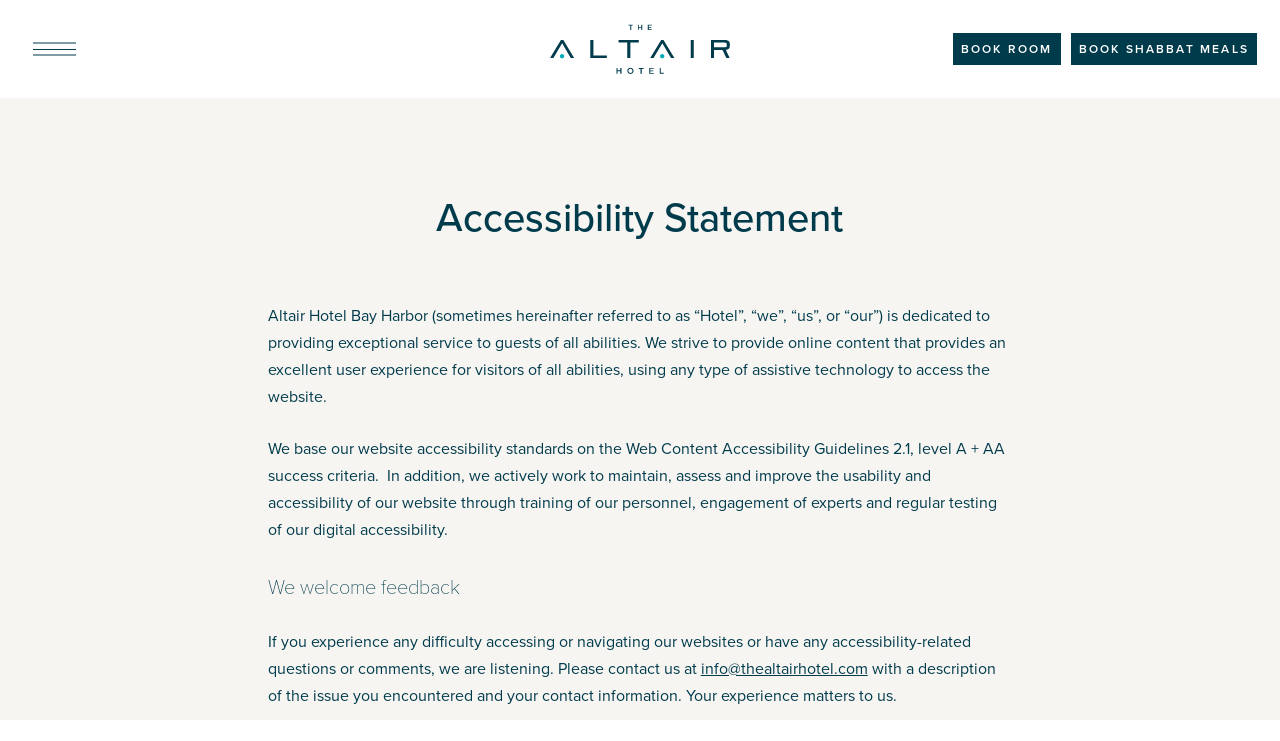

--- FILE ---
content_type: text/html; charset=UTF-8
request_url: https://www.thealtairhotel.com/accessibility/
body_size: 44201
content:
<!DOCTYPE html>
<html lang="en-US">
<head>
 <meta charset="UTF-8">

 <meta name="viewport" content="width=device-width, initial-scale=1, viewport-fit=cover">

 <link rel="stylesheet" href="https://www.thealtairhotel.com/app/themes/altair/dist/css/app.dcdab4e11166e63c314e.css">

 <link rel="stylesheet" href="https://use.typekit.net/apu2coa.css">

 <link rel="preload" href="https://www.thealtairhotel.com/app/themes/altair/dist/js/app.dcdab4e11166e63c314e.js" as="script">

 <title>Accessibility &#x2d; The Altair Hotel</title>

<!-- The SEO Framework by Sybre Waaijer -->
<meta name="robots" content="max-snippet:-1,max-image-preview:standard,max-video-preview:-1" />
<link rel="canonical" href="https://www.thealtairhotel.com/accessibility/" />
<meta property="og:type" content="website" />
<meta property="og:locale" content="en_US" />
<meta property="og:site_name" content="The Altair Hotel" />
<meta property="og:title" content="Accessibility" />
<meta property="og:url" content="https://www.thealtairhotel.com/accessibility/" />
<meta name="twitter:card" content="summary_large_image" />
<meta name="twitter:title" content="Accessibility" />
<script type="application/ld+json">{"@context":"https://schema.org","@graph":[{"@type":"WebSite","@id":"https://www.thealtairhotel.com/#/schema/WebSite","url":"https://www.thealtairhotel.com/","name":"The Altair Hotel","inLanguage":"en-US","potentialAction":{"@type":"SearchAction","target":{"@type":"EntryPoint","urlTemplate":"https://www.thealtairhotel.com/search/{search_term_string}/"},"query-input":"required name=search_term_string"},"publisher":{"@type":"Organization","@id":"https://www.thealtairhotel.com/#/schema/Organization","name":"The Altair Hotel","url":"https://www.thealtairhotel.com/"}},{"@type":"WebPage","@id":"https://www.thealtairhotel.com/accessibility/","url":"https://www.thealtairhotel.com/accessibility/","name":"Accessibility &#x2d; The Altair Hotel","inLanguage":"en-US","isPartOf":{"@id":"https://www.thealtairhotel.com/#/schema/WebSite"},"breadcrumb":{"@type":"BreadcrumbList","@id":"https://www.thealtairhotel.com/#/schema/BreadcrumbList","itemListElement":[{"@type":"ListItem","position":1,"item":"https://www.thealtairhotel.com/","name":"The Altair Hotel"},{"@type":"ListItem","position":2,"name":"Accessibility"}]},"potentialAction":{"@type":"ReadAction","target":"https://www.thealtairhotel.com/accessibility/"}}]}</script>
<!-- / The SEO Framework by Sybre Waaijer | 2.91ms meta | 0.09ms boot -->

<link rel="alternate" title="oEmbed (JSON)" type="application/json+oembed" href="https://www.thealtairhotel.com/wp-json/oembed/1.0/embed?url=https%3A%2F%2Fwww.thealtairhotel.com%2Faccessibility%2F" />
<link rel="alternate" title="oEmbed (XML)" type="text/xml+oembed" href="https://www.thealtairhotel.com/wp-json/oembed/1.0/embed?url=https%3A%2F%2Fwww.thealtairhotel.com%2Faccessibility%2F&#038;format=xml" />
<style id='wp-img-auto-sizes-contain-inline-css' type='text/css'>
img:is([sizes=auto i],[sizes^="auto," i]){contain-intrinsic-size:3000px 1500px}
/*# sourceURL=wp-img-auto-sizes-contain-inline-css */
</style>
<style id='classic-theme-styles-inline-css' type='text/css'>
/*! This file is auto-generated */
.wp-block-button__link{color:#fff;background-color:#32373c;border-radius:9999px;box-shadow:none;text-decoration:none;padding:calc(.667em + 2px) calc(1.333em + 2px);font-size:1.125em}.wp-block-file__button{background:#32373c;color:#fff;text-decoration:none}
/*# sourceURL=/wp-includes/css/classic-themes.min.css */
</style>

 <link rel="icon" type="image/png" href="https://www.thealtairhotel.com/app/themes/altair/dist/images/favicon/favicon-16x16.png" sizes="16x16">
<link rel="icon" type="image/png" href="https://www.thealtairhotel.com/app/themes/altair/dist/images/favicon/favicon-32x32.png" sizes="32x32">
<link rel="apple-touch-icon" sizes="180x180" href="https://www.thealtairhotel.com/app/themes/altair/dist/images/favicon/apple-touch-icon.png">
<link rel="mask-icon" href="https://www.thealtairhotel.com/app/themes/altair/dist/images/favicon/safari-pinned-tab.svg" color="#000000">
<meta name="msapplication-TileColor" content="#e9ded6">
<meta name="theme-color" content="#e9ded6">

  <!-- Google Tag Manager -->
<script>(function(w,d,s,l,i){w[l]=w[l]||[];w[l].push({'gtm.start':
 new Date().getTime(),event:'gtm.js'});var f=d.getElementsByTagName(s)[0],
 j=d.createElement(s),dl=l!='dataLayer'?'&l='+l:'';j.async=true;j.src=
 'https://www.googletagmanager.com/gtm.js?id='+i+dl;f.parentNode.insertBefore(j,f);
 })(window,document,'script','dataLayer','GTM-NCWZXSJ');</script>
<!-- End Google Tag Manager -->
 <meta name="facebook-domain-verification" content="uvbxygp1nw0aj9875hi7peq4lp0ldx" />
 <!-- Meta Pixel Code -->
<script>
 !function(f,b,e,v,n,t,s)
 {if(f.fbq)return;n=f.fbq=function(){n.callMethod?
 n.callMethod.apply(n,arguments):n.queue.push(arguments)};
 if(!f._fbq)f._fbq=n;n.push=n;n.loaded=!0;n.version='2.0';
 n.queue=[];t=b.createElement(e);t.async=!0;
 t.src=v;s=b.getElementsByTagName(e)[0];
 s.parentNode.insertBefore(t,s)}(window, document,'script',
 'https://connect.facebook.net/en_US/fbevents.js');
 fbq('init', '954636643334466');
 fbq('track', 'PageView');
</script>
<noscript><img height="1" width="1" style="display:none"
 src="https://www.facebook.com/tr?id=954636643334466&ev=PageView&noscript=1"
 /></noscript>
<!-- End Meta Pixel Code -->

 <script type="text/javascript" src="https://sitemanager.web.pegs.com/the-altair-hotel/loader.js" async="true"></script>
<style id='global-styles-inline-css' type='text/css'>
:root{--wp--preset--aspect-ratio--square: 1;--wp--preset--aspect-ratio--4-3: 4/3;--wp--preset--aspect-ratio--3-4: 3/4;--wp--preset--aspect-ratio--3-2: 3/2;--wp--preset--aspect-ratio--2-3: 2/3;--wp--preset--aspect-ratio--16-9: 16/9;--wp--preset--aspect-ratio--9-16: 9/16;--wp--preset--color--black: #000000;--wp--preset--color--cyan-bluish-gray: #abb8c3;--wp--preset--color--white: #ffffff;--wp--preset--color--pale-pink: #f78da7;--wp--preset--color--vivid-red: #cf2e2e;--wp--preset--color--luminous-vivid-orange: #ff6900;--wp--preset--color--luminous-vivid-amber: #fcb900;--wp--preset--color--light-green-cyan: #7bdcb5;--wp--preset--color--vivid-green-cyan: #00d084;--wp--preset--color--pale-cyan-blue: #8ed1fc;--wp--preset--color--vivid-cyan-blue: #0693e3;--wp--preset--color--vivid-purple: #9b51e0;--wp--preset--gradient--vivid-cyan-blue-to-vivid-purple: linear-gradient(135deg,rgb(6,147,227) 0%,rgb(155,81,224) 100%);--wp--preset--gradient--light-green-cyan-to-vivid-green-cyan: linear-gradient(135deg,rgb(122,220,180) 0%,rgb(0,208,130) 100%);--wp--preset--gradient--luminous-vivid-amber-to-luminous-vivid-orange: linear-gradient(135deg,rgb(252,185,0) 0%,rgb(255,105,0) 100%);--wp--preset--gradient--luminous-vivid-orange-to-vivid-red: linear-gradient(135deg,rgb(255,105,0) 0%,rgb(207,46,46) 100%);--wp--preset--gradient--very-light-gray-to-cyan-bluish-gray: linear-gradient(135deg,rgb(238,238,238) 0%,rgb(169,184,195) 100%);--wp--preset--gradient--cool-to-warm-spectrum: linear-gradient(135deg,rgb(74,234,220) 0%,rgb(151,120,209) 20%,rgb(207,42,186) 40%,rgb(238,44,130) 60%,rgb(251,105,98) 80%,rgb(254,248,76) 100%);--wp--preset--gradient--blush-light-purple: linear-gradient(135deg,rgb(255,206,236) 0%,rgb(152,150,240) 100%);--wp--preset--gradient--blush-bordeaux: linear-gradient(135deg,rgb(254,205,165) 0%,rgb(254,45,45) 50%,rgb(107,0,62) 100%);--wp--preset--gradient--luminous-dusk: linear-gradient(135deg,rgb(255,203,112) 0%,rgb(199,81,192) 50%,rgb(65,88,208) 100%);--wp--preset--gradient--pale-ocean: linear-gradient(135deg,rgb(255,245,203) 0%,rgb(182,227,212) 50%,rgb(51,167,181) 100%);--wp--preset--gradient--electric-grass: linear-gradient(135deg,rgb(202,248,128) 0%,rgb(113,206,126) 100%);--wp--preset--gradient--midnight: linear-gradient(135deg,rgb(2,3,129) 0%,rgb(40,116,252) 100%);--wp--preset--font-size--small: 13px;--wp--preset--font-size--medium: 20px;--wp--preset--font-size--large: 36px;--wp--preset--font-size--x-large: 42px;--wp--preset--spacing--20: 0.44rem;--wp--preset--spacing--30: 0.67rem;--wp--preset--spacing--40: 1rem;--wp--preset--spacing--50: 1.5rem;--wp--preset--spacing--60: 2.25rem;--wp--preset--spacing--70: 3.38rem;--wp--preset--spacing--80: 5.06rem;--wp--preset--shadow--natural: 6px 6px 9px rgba(0, 0, 0, 0.2);--wp--preset--shadow--deep: 12px 12px 50px rgba(0, 0, 0, 0.4);--wp--preset--shadow--sharp: 6px 6px 0px rgba(0, 0, 0, 0.2);--wp--preset--shadow--outlined: 6px 6px 0px -3px rgb(255, 255, 255), 6px 6px rgb(0, 0, 0);--wp--preset--shadow--crisp: 6px 6px 0px rgb(0, 0, 0);}:where(.is-layout-flex){gap: 0.5em;}:where(.is-layout-grid){gap: 0.5em;}body .is-layout-flex{display: flex;}.is-layout-flex{flex-wrap: wrap;align-items: center;}.is-layout-flex > :is(*, div){margin: 0;}body .is-layout-grid{display: grid;}.is-layout-grid > :is(*, div){margin: 0;}:where(.wp-block-columns.is-layout-flex){gap: 2em;}:where(.wp-block-columns.is-layout-grid){gap: 2em;}:where(.wp-block-post-template.is-layout-flex){gap: 1.25em;}:where(.wp-block-post-template.is-layout-grid){gap: 1.25em;}.has-black-color{color: var(--wp--preset--color--black) !important;}.has-cyan-bluish-gray-color{color: var(--wp--preset--color--cyan-bluish-gray) !important;}.has-white-color{color: var(--wp--preset--color--white) !important;}.has-pale-pink-color{color: var(--wp--preset--color--pale-pink) !important;}.has-vivid-red-color{color: var(--wp--preset--color--vivid-red) !important;}.has-luminous-vivid-orange-color{color: var(--wp--preset--color--luminous-vivid-orange) !important;}.has-luminous-vivid-amber-color{color: var(--wp--preset--color--luminous-vivid-amber) !important;}.has-light-green-cyan-color{color: var(--wp--preset--color--light-green-cyan) !important;}.has-vivid-green-cyan-color{color: var(--wp--preset--color--vivid-green-cyan) !important;}.has-pale-cyan-blue-color{color: var(--wp--preset--color--pale-cyan-blue) !important;}.has-vivid-cyan-blue-color{color: var(--wp--preset--color--vivid-cyan-blue) !important;}.has-vivid-purple-color{color: var(--wp--preset--color--vivid-purple) !important;}.has-black-background-color{background-color: var(--wp--preset--color--black) !important;}.has-cyan-bluish-gray-background-color{background-color: var(--wp--preset--color--cyan-bluish-gray) !important;}.has-white-background-color{background-color: var(--wp--preset--color--white) !important;}.has-pale-pink-background-color{background-color: var(--wp--preset--color--pale-pink) !important;}.has-vivid-red-background-color{background-color: var(--wp--preset--color--vivid-red) !important;}.has-luminous-vivid-orange-background-color{background-color: var(--wp--preset--color--luminous-vivid-orange) !important;}.has-luminous-vivid-amber-background-color{background-color: var(--wp--preset--color--luminous-vivid-amber) !important;}.has-light-green-cyan-background-color{background-color: var(--wp--preset--color--light-green-cyan) !important;}.has-vivid-green-cyan-background-color{background-color: var(--wp--preset--color--vivid-green-cyan) !important;}.has-pale-cyan-blue-background-color{background-color: var(--wp--preset--color--pale-cyan-blue) !important;}.has-vivid-cyan-blue-background-color{background-color: var(--wp--preset--color--vivid-cyan-blue) !important;}.has-vivid-purple-background-color{background-color: var(--wp--preset--color--vivid-purple) !important;}.has-black-border-color{border-color: var(--wp--preset--color--black) !important;}.has-cyan-bluish-gray-border-color{border-color: var(--wp--preset--color--cyan-bluish-gray) !important;}.has-white-border-color{border-color: var(--wp--preset--color--white) !important;}.has-pale-pink-border-color{border-color: var(--wp--preset--color--pale-pink) !important;}.has-vivid-red-border-color{border-color: var(--wp--preset--color--vivid-red) !important;}.has-luminous-vivid-orange-border-color{border-color: var(--wp--preset--color--luminous-vivid-orange) !important;}.has-luminous-vivid-amber-border-color{border-color: var(--wp--preset--color--luminous-vivid-amber) !important;}.has-light-green-cyan-border-color{border-color: var(--wp--preset--color--light-green-cyan) !important;}.has-vivid-green-cyan-border-color{border-color: var(--wp--preset--color--vivid-green-cyan) !important;}.has-pale-cyan-blue-border-color{border-color: var(--wp--preset--color--pale-cyan-blue) !important;}.has-vivid-cyan-blue-border-color{border-color: var(--wp--preset--color--vivid-cyan-blue) !important;}.has-vivid-purple-border-color{border-color: var(--wp--preset--color--vivid-purple) !important;}.has-vivid-cyan-blue-to-vivid-purple-gradient-background{background: var(--wp--preset--gradient--vivid-cyan-blue-to-vivid-purple) !important;}.has-light-green-cyan-to-vivid-green-cyan-gradient-background{background: var(--wp--preset--gradient--light-green-cyan-to-vivid-green-cyan) !important;}.has-luminous-vivid-amber-to-luminous-vivid-orange-gradient-background{background: var(--wp--preset--gradient--luminous-vivid-amber-to-luminous-vivid-orange) !important;}.has-luminous-vivid-orange-to-vivid-red-gradient-background{background: var(--wp--preset--gradient--luminous-vivid-orange-to-vivid-red) !important;}.has-very-light-gray-to-cyan-bluish-gray-gradient-background{background: var(--wp--preset--gradient--very-light-gray-to-cyan-bluish-gray) !important;}.has-cool-to-warm-spectrum-gradient-background{background: var(--wp--preset--gradient--cool-to-warm-spectrum) !important;}.has-blush-light-purple-gradient-background{background: var(--wp--preset--gradient--blush-light-purple) !important;}.has-blush-bordeaux-gradient-background{background: var(--wp--preset--gradient--blush-bordeaux) !important;}.has-luminous-dusk-gradient-background{background: var(--wp--preset--gradient--luminous-dusk) !important;}.has-pale-ocean-gradient-background{background: var(--wp--preset--gradient--pale-ocean) !important;}.has-electric-grass-gradient-background{background: var(--wp--preset--gradient--electric-grass) !important;}.has-midnight-gradient-background{background: var(--wp--preset--gradient--midnight) !important;}.has-small-font-size{font-size: var(--wp--preset--font-size--small) !important;}.has-medium-font-size{font-size: var(--wp--preset--font-size--medium) !important;}.has-large-font-size{font-size: var(--wp--preset--font-size--large) !important;}.has-x-large-font-size{font-size: var(--wp--preset--font-size--x-large) !important;}
/*# sourceURL=global-styles-inline-css */
</style>
</head>

<body class="wp-singular page-template-default page page-id-200 wp-theme-altair">

<!-- Google Tag Manager (noscript) -->
<noscript><iframe src="https://www.googletagmanager.com/ns.html?id=GTM-NCWZXSJ"
 height="0" width="0" style="display:none;visibility:hidden"></iframe></noscript>
<!-- End Google Tag Manager (noscript) -->
<div id="site-focusable-wrapper" class="site-focusable-wrapper">
 <a class="visually-hidden-focusable skip-link cta cta-style-dark-button" href="#main-content">Skip to main
 content</a>

 <nav class="main-nav">
 <a class="nav-brand" href=https://www.thealtairhotel.com aria-label="The Altair Hotel"
 >
 <svg class="main-nav-logo" aria-hidden="true" height="57" width="206" viewBox="0 0 206 57" xmlns="http://www.w3.org/2000/svg"><mask id="a" fill="#fff"><path d="M0 .664h27.694v20.864H0z" fill-rule="evenodd"/></mask><mask id="b" fill="#fff"><path d="M0 56.585h205.872V.279H0z" fill-rule="evenodd"/></mask><g fill="none" fill-rule="evenodd"><path d="M89.861.707v.976h1.915v5.015h1.07V1.683h1.913V.707zm14.705 0v2.491h-2.882V.707h-1.061v5.991h1.061V4.173h2.882v2.525h1.061V.707zm7.355 0v5.991h4.52v-.941h-3.459V4.148h3.027v-.942h-3.027V1.649h3.415V.707zM80.536 50.16v2.802h-3.24V50.16h-1.194v6.738h1.194v-2.839h3.24v2.839h1.193V50.16z" fill="#003c4b"/><g fill="#003c4b"><path d="M94.362 53.549v-.02c0-1.308-.96-2.396-2.309-2.396-1.349 0-2.29 1.068-2.29 2.377v.02c0 1.309.961 2.397 2.309 2.397 1.35 0 2.29-1.069 2.29-2.378m-5.85 0v-.02c0-1.896 1.474-3.484 3.56-3.484 2.086 0 3.542 1.57 3.542 3.465v.02c0 1.896-1.475 3.484-3.56 3.484-2.087 0-3.543-1.568-3.543-3.465m15.184-2.291h-2.154V50.16h5.51v1.098h-2.154v5.641h-1.202zm9.954-1.098h5.035v1.059h-3.841v1.753h3.405v1.059h-3.405v1.809h3.89v1.059h-5.084zm11.836 0h1.194v5.661h3.57v1.078h-4.764z"/><path d="M23.822 21.528 13.9 4.487 3.818 21.528H0L12.582.664h2.609l12.503 20.864z" mask="url(#a)" transform="translate(0 17.405)"/><path d="M49.711 18.068v17.783h15.352v3.082H46.108V18.068zm51.909 0v3.082h-9.652v17.783h-3.577V21.15H78.47v-3.082zm36.879 20.865-9.922-17.042-10.082 17.042h-3.818l12.583-20.865h2.608l12.502 20.865z"/><path d="M161.026 38.504h3.577V17.639h-3.577zm26.698-12.389h11.4c2.124 0 3.172-.473 3.172-1.422v-2.548c0-.949-1.048-1.424-3.172-1.424h-11.4zm-3.576-8.475h14.976c4.49 0 6.748 1.51 6.748 4.505v2.548c0 2.519-1.56 3.972-4.678 4.386l4.49 9.425h-3.818l-4.437-9.306h-9.705v9.306h-3.576z" mask="url(#b)" transform="translate(0 .429)"/></g><path d="M16.27 36.28c0 1.362-1.113 2.467-2.487 2.467s-2.487-1.105-2.487-2.468 1.114-2.467 2.487-2.467 2.487 1.104 2.487 2.467m114.635 0c0 1.363-1.113 2.468-2.487 2.468s-2.486-1.105-2.486-2.468 1.113-2.467 2.486-2.467 2.487 1.104 2.487 2.467" fill="#00acba" mask="url(#b)" transform="translate(0 .429)"/></g></svg>
 </a>

 <div class="nav-banner">
 <div class="nav-banner-container">
 <button class="toggler" type="button" aria-controls="main-nav-content" aria-expanded="false"
 aria-label="menu">
 <span class="hamburger-middle"></span>
 <span class="close-word" aria-hidden="true">
 Close
 </span>
 </button>

 <div class="nav-btn-container">
 <a href="#/booking/step-1" rel="noopener" class="nav-book-btn">Book<span class="d-none d-md-inline-block">&nbsp;Room</span></a>
  <a class="nav-book-btn d-none d-lg-inline-block" href="https://www.opentable.com/r/ovo-at-the-altair-bay-harbor-islands" target="_blank" rel="noopener">BOOK SHABBAT MEALS</a>
   </div>
 </div>
 </div>

 <div class="nav-content" id="main-nav-content">
 <div class="nav-content-container">
 <ul id="menu-main-menu-left" class="main-nav-menu main-nav-menu-left" aria-label="main menu 1"><li id="menu-item-353" class="menu-item menu-item-type-post_type menu-item-object-page menu-item-353 nav-item"><a href="https://www.thealtairhotel.com/rooms/" class="nav-link">Rooms</a></li>
<li id="menu-item-907" class="menu-item menu-item-type-post_type menu-item-object-page menu-item-907 nav-item"><a href="https://www.thealtairhotel.com/dine/" class="nav-link">Dine</a></li>
<li id="menu-item-865" class="menu-item menu-item-type-post_type menu-item-object-page menu-item-865 nav-item"><a href="https://www.thealtairhotel.com/neighborhood/" class="nav-link">Neighborhood</a></li>
<li id="menu-item-897" class="menu-item menu-item-type-post_type menu-item-object-page menu-item-897 nav-item"><a href="https://www.thealtairhotel.com/gallery/" class="nav-link">Gallery</a></li>
</ul>
 <ul id="menu-main-menu-right" class="main-nav-menu main-nav-menu-right" aria-label="main menu 2"><li id="menu-item-886" class="menu-item menu-item-type-post_type menu-item-object-page menu-item-886 nav-item"><a href="https://www.thealtairhotel.com/kosher/" class="nav-link">Kosher</a></li>
<li id="menu-item-896" class="menu-item menu-item-type-post_type menu-item-object-page menu-item-896 nav-item"><a href="https://www.thealtairhotel.com/events/" class="nav-link">Experiences</a></li>
<li id="menu-item-823" class="menu-item menu-item-type-post_type menu-item-object-page menu-item-823 nav-item"><a href="https://www.thealtairhotel.com/offers/" class="nav-link">Offers</a></li>
</ul>
 <a href="#/booking/step-1" rel="noopener" class="nav-book-btn">Reserve</a>

 <div class="nav-footer">

 <ul id="menu-nav-footer-nav" class="nav primary-footer-nav"><li id="menu-item-733" class="menu-item menu-item-type-post_type menu-item-object-page menu-item-733 nav-item"><a href="https://www.thealtairhotel.com/contact/" class="nav-link">Contact</a></li>
<li id="menu-item-785" class="menu-item menu-item-type-post_type menu-item-object-page menu-item-785 nav-item"><a href="https://www.thealtairhotel.com/faq/" class="nav-link">FAQ</a></li>
<li id="menu-item-822" class="menu-item menu-item-type-post_type menu-item-object-page menu-item-822 nav-item"><a href="https://www.thealtairhotel.com/press/" class="nav-link">Press</a></li>
<li id="menu-item-71" class="menu-item menu-item-type-custom menu-item-object-custom menu-item-71 nav-item"><a href="/privacy-policy" class="nav-link">Global Privacy Policy</a></li>
<li id="menu-item-175" class="menu-item menu-item-type-post_type menu-item-object-page menu-item-175 nav-item"><a href="https://www.thealtairhotel.com/terms-of-use/" class="nav-link">Terms of Use</a></li>
<li id="menu-item-190" class="menu-item menu-item-type-post_type menu-item-object-page menu-item-190 nav-item"><a href="https://www.thealtairhotel.com/covid-19/" class="nav-link">Covid-19</a></li>
<li id="menu-item-229" class="menu-item menu-item-type-post_type menu-item-object-page current-menu-item page_item page-item-200 current_page_item menu-item-229 nav-item"><a href="https://www.thealtairhotel.com/accessibility/" aria-current="page" class="nav-link">Accessibility</a></li>
</ul>

 <ul class="social-nav list-unstyled">
   <li class="social-item">
 <a class="social-link is-facebook" href="https://www.facebook.com/AltairHotelBayHarbor" target="_blank"
 rel="noopener" aria-label="The Altair Hotel's facebook"></a>
 </li>
    <li class="social-item">
 <a class="social-link is-instagram" href="https://www.instagram.com/altairbayharbor/?hl=en" target="_blank"
 rel="noopener" aria-label="The Altair Hotel's instagram"></a>
 </li>
     </ul>
 <div class="location">
 <a class="location-address" href="httpss://goo.gl/maps/Uakgn3mmHCVZnTtP6"
 target="_blank" rel="noopener">
 9540 W Bay Harbor Drive • Bay Harbor Islands, Florida 33154
 </a>
 <div class="location-items">
   <a class="location-email" href="mailto:INFO@THEALTAIRHOTEL.COM"
 aria-label="Send us an email INFO@THEALTAIRHOTEL.COM">INFO@THEALTAIRHOTEL.COM</a>
    <a class="location-phone" href="tel:7865351500"
 aria-label="call us 7865351500">786.535.1500</a>
  </div>
</div>


 </div>
 </div>
 </div>
</nav>

 <main id="main-content">
  <h1 class="visually-hidden">Accessibility</h1>

 
  
  <section class="module wysiwyg_text" id="p1-m-wysiwyg_text-0">

 <div class="container is-md">
 <div class="col col-12 col-lg-8 offset-lg-2">
 <div class="copy"><h1 style="text-align: center;">Accessibility Statement</h1>
<p>&nbsp;</p>
<p>Altair Hotel Bay Harbor (sometimes hereinafter referred to as “Hotel”, “we”, “us”, or “our”) is dedicated to providing exceptional service to guests of all abilities. We strive to provide online content that provides an excellent user experience for visitors of all abilities, using any type of assistive technology to access the website.</p>
<p>We base our website accessibility standards on the Web Content Accessibility Guidelines 2.1, level A + AA success criteria.  In addition, we actively work to maintain, assess and improve the usability and accessibility of our website through training of our personnel, engagement of experts and regular testing of our digital accessibility.</p>
<p class="tr-body-3">We welcome feedback</p>
<p>If you experience any difficulty accessing or navigating our websites or have any accessibility-related questions or comments, we are listening. Please contact us at <a href="info@thealtairhotel.com">info@thealtairhotel.com</a> with a description of the issue you encountered and your contact information. Your experience matters to us.</p>
<p>Altair Hotel Bay Harbor website may contain material from social media sites such as Facebook and Youtube, which are used to share additional content about our property, facilities and services. These third-party sites may have accessibility issues that are beyond our control. We invite you to review further public accessibility information directly from <a href="https://www.facebook.com/AltairHotelBayHarbor">Facebook</a> and <a href="https://www.instagram.com/altairbayharbor/?hl=en">Instagram</a>.</p>
<p class="tr-body-3">Accessible Features and Amenities:</p>
<p>Altair Hotel Bay Harbor is ADA compliant in accordance with the construction statutes of the ADA (Department of Justice ADA Title III Regulation 28 CFR Part 36, 1991). We welcome guests of all abilities. Our property descriptions aim to allow any visitor to make an informed decision on whether the hotel is an appropriate choice for their needs.</p>
<p>&nbsp;</p>
<p class="tr-body-1">Property features</p>
<p class="tr-body-3">Accessible public entrance:</p>
<ul>
<li class="tr-body-2">Entrance doors width (in inches): 62&#8243;</li>
<li class="tr-body-2">Ramp width (in inches): 48&#8243;</li>
<li class="tr-body-2">Pathway width (in inches): 48&#8243;</li>
<li class="tr-body-2">Wheelchair maneuvering clearance  (in inches): 48&#8243;</li>
<li class="tr-body-2">Distance from parking (in feet or blocks if city hotel): 4&#8242;, Valet Parking Only</li>
</ul>
<p>&nbsp;</p>
<p class="tr-body-3">Route from the public entrance to the registration area :</p>
<ul>
<li>Distance (in feet): 17&#8242;</li>
<li>Pathway width (in inches): 85&#8243;</li>
<li>Wheelchair maneuvering clearance  (in inches): 85&#8243;</li>
</ul>
<p>&nbsp;</p>
<p class="tr-body-3">Accessible route to elevator:</p>
<ul>
<li>Distance to elevators from entrance (in feet): 38&#8242;</li>
<li>Pathway width (in inches): 85&#8243;</li>
<li>Distance to elevators from registration desk (in feet): 20&#8242;</li>
<li>Pathway width (in inches): 85&#8243;</li>
<li>Elevators measurements (in feet or inches): 74&#8243;</li>
<li>Width of the elevator doors (in feet or inches): 42&#8243;</li>
<li>Wheelchair maneuvering clearance  (in inches): 74&#8243;</li>
</ul>
<p>&nbsp;</p>
<p class="tr-body-3">Registration Desk:</p>
<ul>
<li>Desk height  (in feet or inches): 36&#8243;</li>
<li>Desk width (in feet or inches): 12&#8242;</li>
<li>Wheelchair accessible (Y / N): Yes</li>
<li>Wheelchair maneuvering clearance  (in inches): Yes</li>
</ul>
<p>&nbsp;</p>
<p class="tr-body-3">Public Restrooms:</p>
<ul>
<li>Door width (in inches): 34&#8243;</li>
<li>Toilet height (in inches): 18&#8243;</li>
<li>Are there grab bars?: Yes</li>
<li>Stall size (in inches): No Stalls, One Bathroom</li>
<li>Stall maneuvering clearance (in inches): N/A same as front desk</li>
<li>Sink height &#8211; clearance  &#8211; is the pluming wrapped with insulation? (in inches): 34&#8243; clearance, plumbing is wrapped</li>
<li>Height of the mirror &#8211; Is it accessible height? (in inches): 44&#8243;</li>
<li>Are lavatory controls accessible?: Yes</li>
<li>Wheelchair maneuvering clearance  (in inches): 55&#8243;</li>
</ul>
<p>&nbsp;</p>
<p class="tr-body-3">Food and Beverage, Meeting &amp; Event Facilities, Business Center, Gym, Pool:</p>
<ul>
<li style="text-align: left;">Distance to public entrance (in feet): 35&#8242;</li>
<li style="text-align: left;">Pathway width (in inches): 85&#8243;</li>
<li style="text-align: left;">Distance to elevators (in feet): 40&#8242;</li>
<li style="text-align: left;">Distance to bathrooms (in feet): 10&#8242;</li>
<li style="text-align: left;">Restaurant entrance door width (in inches): 86&#8243;</li>
<li style="text-align: left;">Table heights (in inches) &#8211; clearance knees/toes (Y / N): 28&#8243;</li>
<li style="text-align: left;">Computer desk height (in inches) &#8211; clearance knees/toes (Y / N): N/A</li>
<li style="text-align: left;">Computer desk width (in inches): N/A</li>
<li style="text-align: left;">Water fountains accessible (Y / N) and the height (in inches): N/A</li>
<li style="text-align: left;">Special Gym equipment: No</li>
<li style="text-align: left;">Pool lifts (Y / N): Yes</li>
<li style="text-align: left;">Wheelchair maneuvering clearance  (in inches): 85&#8243;</li>
</ul>
<p>&nbsp;</p>
<p class="tr-body-1">Rooms</p>
<p><span style="text-decoration: underline;"><strong>Two Queen Bedroom Suite</strong></span></p>
<ul>
<li>Room size (in square feet):</li>
<li>What type of key lock is on guest room door?: RFID</li>
<li>Visual (strobe light) alarms (Y / N): Yes</li>
<li>Braille signage throughout (Y / N):Yes</li>
<li>Door width (in inches): 36&#8243;</li>
<li>Bed type: Queens</li>
<li>Bed size (in inches): 80&#8243;x60&#8243;</li>
<li>Bed height (in inches): 24&#8243;</li>
<li>Wheelchair maneuvering clearance  (in inches): 40&#8243;</li>
<li>Clearance between beds (in inches): 20&#8243;</li>
<li>Desk height and width (in inches) and is there clearance for knee/toe:H 30&#8243; x W 38&#8243; x D 17&#8243;</li>
</ul>
<p><strong>Toilet &amp; Sink: </strong></p>
<ul>
<li>Door width (in inches): 34&#8243;</li>
<li>Height of toilet (in inches): 17&#8243;</li>
<li>Toilet Grab Bars (Y / N): Yes</li>
<li>Height of sink (in inches) &#8211; clearance  &#8211; is the pluming wrapped with insulation?: 33&#8243; and Yes</li>
<li>Height of the mirror (in inches off the floor) &#8211; Is it accessible height?: 44&#8243;</li>
<li>Are lavatory controls accessible?: Yes</li>
<li>Wheelchair maneuvering clearance  (in inches): 65&#8243;</li>
</ul>
<p><strong>Roll-in shower: </strong></p>
<ul>
<li>Identify if Standard, Alternative or Transfer:</li>
<li>Is there a shower seat? If so, is it foldable or permanent: Yes Foldable</li>
<li>Is there a detachable hand-held spray unit? (Y / N): Yes</li>
<li>Are there grab bars? (Y / N): Yes</li>
</ul>
<p>&nbsp;</p>
<p><span style="text-decoration: underline;"><strong>King Studio (317)</strong></span></p>
<ul>
<li>Room size (in square feet):</li>
<li>What type of key lock is on guest room door?: RFID</li>
<li>Visual (strobe light) alarms (Y / N): Yes</li>
<li>Braille signage throughout (Y / N): Yes</li>
<li>Door width (in inches): 34&#8243;</li>
<li>Bed type: King</li>
<li>Bed size (in inches): 71&#8243;x80&#8243;</li>
<li>Bed height (in inches): 24&#8243;</li>
<li>Wheelchair maneuvering clearance  (in inches): 40&#8243;</li>
<li>Clearance between beds (in inches): 25&#8243;</li>
<li>Desk height and width (in inches) and is there clearance for knee/toe: H 30.5&#8243; x W 38&#8243; x D 14&#8243;</li>
</ul>
<p><strong>Toilet &amp; Sink: </strong></p>
<ul>
<li>Door width (in inches): 34&#8243;</li>
<li>Height of toilet (in inches): 18&#8243;</li>
<li>Toilet Grab Bars (Y / N): Yes</li>
<li>Height of sink (in inches) &#8211; clearance  &#8211; is the pluming wrapped with insulation?: 33.5&#8243; and Yes</li>
<li>Height of the mirror (in inches off the floor) &#8211; Is it accessible height?: 44&#8243;</li>
<li>Are lavatory controls accessible?: Yes</li>
<li>Wheelchair maneuvering clearance  (in inches): 65&#8243;</li>
</ul>
<p><strong>Roll-in shower: </strong></p>
<ul>
<li>Identify if Standard, Alternative or Transfer:</li>
<li>Is there a shower seat? If so, is it foldable or permanent: Yes Foldable</li>
<li>Is there a detachable hand-held spray unit? (Y / N): Yes</li>
<li>Are there grab bars? (Y / N): Yes</li>
</ul>
<p>&nbsp;</p>
<p><span style="text-decoration: underline;"><strong>King Studio (505)</strong></span></p>
<ul>
<li>Room size (in square feet):</li>
<li>What type of key lock is on guest room door?: RFID</li>
<li>Visual (strobe light) alarms (Y / N): Yes</li>
<li>Braille signage throughout (Y / N): Yes</li>
<li>Door width (in inches): 36&#8243;</li>
<li>Bed type: King</li>
<li>Bed size (in inches): 71&#8243;x80&#8243;</li>
<li>Bed height (in inches): 24&#8243;</li>
<li>Wheelchair maneuvering clearance  (in inches): 50&#8243;</li>
<li>Clearance between beds (in inches): 50&#8243;</li>
<li>Desk height and width (in inches) and is there clearance for knee/toe: H 31&#8243; x W 45&#8243; x D 17&#8243;</li>
</ul>
<p><strong>Toilet &amp; Sink: </strong></p>
<ul>
<li>Door width (in inches): 34&#8243;</li>
<li>Height of toilet (in inches): 17&#8243;</li>
<li>Toilet Grab Bars (Y / N): Yes</li>
<li>Height of sink (in inches) &#8211; clearance  &#8211; is the pluming wrapped with insulation?: 33.5&#8243; and Yes</li>
<li>Height of the mirror (in inches off the floor) &#8211; Is it accessible height?: 44&#8243;</li>
<li>Are lavatory controls accessible?: Yes</li>
<li>Wheelchair maneuvering clearance  (in inches): 60&#8243;</li>
</ul>
<p><strong>Roll-in shower: </strong></p>
<ul>
<li>Identify if Standard, Alternative or Transfer:</li>
<li>Is there a shower seat? If so, is it foldable or permanent: Yes Foldable</li>
<li>Is there a detachable hand-held spray unit? (Y / N): Yes</li>
<li>Are there grab bars? (Y / N): Yes</li>
</ul>
<p>&nbsp;</p>
<p><span style="text-decoration: underline;"><strong>King bedroom</strong></span></p>
<ul>
<li>Room size (in square feet):</li>
<li>What type of key lock is on guest room door?: RFID</li>
<li>Visual (strobe light) alarms (Y / N): Yes</li>
<li>Braille signage throughout (Y / N): Yes</li>
<li>Door width (in inches): 36&#8243;</li>
<li>Bed type: King</li>
<li>Bed size (in inches): 71&#8243;x80&#8243;</li>
<li>Bed height (in inches): 24&#8243;</li>
<li>Wheelchair maneuvering clearance  (in inches): 55&#8243;</li>
<li>Clearance between beds (in inches): 25&#8243;</li>
<li>Desk height and width (in inches) and is there clearance for knee/toe: H 31&#8243; x W 45&#8243; x D 17&#8243;</li>
</ul>
<p><strong>Toilet &amp; Sink: </strong></p>
<ul>
<li>Door width (in inches): 34&#8243;</li>
<li>Height of toilet (in inches): 17&#8243;</li>
<li>Toilet Grab Bars (Y / N): Yes</li>
<li>Height of sink (in inches) &#8211; clearance  &#8211; is the pluming wrapped with insulation?: 34&#8243; and Yes</li>
<li>Height of the mirror (in inches off the floor) &#8211; Is it accessible height?: 44&#8243;</li>
<li>Are lavatory controls accessible?: Yes</li>
<li>Wheelchair maneuvering clearance  (in inches): 74&#8243;</li>
</ul>
<p><strong>Roll-in shower:</strong></p>
<ul>
<li>Identify if Standard, Alternative or Transfer:</li>
<li>Is there a shower seat? If so, is it foldable or permanent: Yes Foldable</li>
<li>Is there a detachable hand-held spray unit? (Y / N): Yes</li>
<li>Are there grab bars? (Y / N): Yes</li>
</ul>
<p>&nbsp;</p>
<p><span style="text-decoration: underline;"><strong>King Suite</strong></span></p>
<ul>
<li>Room size (in square feet):</li>
<li>What type of key lock is on guest room door?: RFID</li>
<li>Visual (strobe light) alarms (Y / N): Yes</li>
<li>Braille signage throughout (Y / N): Yes</li>
<li>Door width (in inches): 36&#8243;</li>
<li>Bed type: King</li>
<li>Bed size (in inches): 71&#8243;x80&#8243;</li>
<li>Bed height (in inches): 24&#8243;</li>
<li>Wheelchair maneuvering clearance  (in inches): 55&#8243;</li>
<li>Clearance between beds (in inches): 48&#8243;</li>
<li>Desk height and width (in inches) and is there clearance for knee/toe: H 31&#8243; x W 45&#8243; x D 17&#8243;</li>
</ul>
<p><strong>Toilet &amp; Sink: </strong></p>
<ul>
<li>Door width (in inches): 34&#8243;</li>
<li>Height of toilet (in inches): 17&#8243;</li>
<li>Toilet Grab Bars (Y / N): Yes</li>
<li>Height of sink (in inches) &#8211; clearance  &#8211; is the pluming wrapped with insulation?: 34&#8243; and Yes</li>
<li>Height of the mirror (in inches off the floor) &#8211; Is it accessible height?: 44&#8243;</li>
<li>Are lavatory controls accessible?: Yes</li>
<li>Wheelchair maneuvering clearance  (in inches): 60&#8243;</li>
</ul>
<p><strong>Roll-in shower: </strong></p>
<ul>
<li>Identify if Standard, Alternative or Transfer:</li>
<li>Is there a shower seat? If so, is it foldable or permanent: Yes Foldable</li>
<li>Is there a detachable hand-held spray unit? (Y / N): Yes</li>
<li>Are there grab bars? (Y / N): Yes</li>
</ul>
</div>
 </div>
 </div>

</section>

 

  
 <section class="subscribe_form " id="subscribe-form">

 <div class="container">
 <div class="form-wrapper">

 <div class="col-12 col-lg-10 offset-lg-1">

 <h2 class="headline">Stay in the know</h2>

 
 <form class="form row" novalidate data-cendyn-id=B91F1BAE-8B19-4E71-987D-B8356D689282>
 <div class="form-input-wrapper col-12 col-lg-4">
 <label for="subscribe-form-first-name"
 class="visually-hidden">First Name*</label>
 <input required
 type="text"
 name="first-name"
 placeholder="First Name*"
 class="form-control"
 aria-required="true"
 id="subscribe-form-first-name"
 data-validation-invalid="Please choose a valid first name.">
 </div>

 <div class="form-input-wrapper col-12 col-lg-4">
 <label for="subscribe-form-last-name"
 class="visually-hidden">Last Name*</label>
 <input required
 type="text"
 name="last-name"
 placeholder="Last Name*"
 class="form-control"
 aria-required="true"
 id="subscribe-form-last-name"
 data-validation-invalid="Please choose a valid last name.">
 </div>

 <div class="form-input-wrapper col-12 col-lg-4">
 <label for="subscribe-form-email-address"
 class="visually-hidden">Email Address*</label>
 <input required
 type="email"
 name="email"
 placeholder="Email*"
 class="form-control"
 aria-required="true"
 id="subscribe-form-email-address"
 data-validation-invalid="Please choose a valid email.">
 </div>

  <div class="check-group-wrapper col-12">
 <div class="form-check">
 <input required
 class="form-check-input"
 type="checkbox"
 id="subscribe-form-agree"
 data-validation-invalid="Please accept Terms of Use to continue.">
 <label class="form-check-label" for="subscribe-form-agree">
 <span>I agree to the </span>
 <a class="cta cta-style-unstyled label-url" href="https://www.thealtairhotel.com/terms-of-use/" rel="noopener"
  target="_blank">
 Terms of Use
 </a>
  <span>and acknowledge the </span>
 <a class="cta cta-style-unstyled label-url" href="https://www.thealtairhotel.com/privacy-policy/" rel="noopener"
  target="_blank">
 Privacy Policy
 </a>
  </label>
 </div>
 </div>
 
 <div class="button-wrapper col-12">
 <button class="unstyled-btn subscribe-button" type="submit">Get updates</button>
 </div>
 </form>

 </div>

 </div>

 <div role="status" aria-live="polite">
 <div class="form-status visually-hidden" data-error-message="There was an error submitting your request. Please try again later."></div>

 <div class="form-submit-status"></div>

 <div class="form-submit-content">
 <h2 class="success-headline">Thank you!</h2>
 <p class="success-body">You are now subscribed for updates.</p>
 </div>
 </div>

 </div>

</section>
 </main>

 <footer class="main-footer">
 <div class="footer-content container">

 <div class="location">
 <a class="location-address" href="httpss://goo.gl/maps/Uakgn3mmHCVZnTtP6"
 target="_blank" rel="noopener">
 9540 W Bay Harbor Drive • Bay Harbor Islands, Florida 33154
 </a>
 <div class="location-items">
   <a class="location-email" href="mailto:INFO@THEALTAIRHOTEL.COM"
 aria-label="Send us an email INFO@THEALTAIRHOTEL.COM">INFO@THEALTAIRHOTEL.COM</a>
    <a class="location-phone" href="tel:7865351500"
 aria-label="call us 7865351500">786.535.1500</a>
  </div>
</div>

 <ul class="social-nav list-unstyled">
   <li class="social-item">
 <a class="social-link is-facebook" href="https://www.facebook.com/AltairHotelBayHarbor" target="_blank"
 rel="noopener" aria-label="The Altair Hotel's facebook"></a>
 </li>
    <li class="social-item">
 <a class="social-link is-instagram" href="https://www.instagram.com/altairbayharbor/?hl=en" target="_blank"
 rel="noopener" aria-label="The Altair Hotel's instagram"></a>
 </li>
     </ul>

  <ul class="logos-nav list-unstyled">
  <li class="logo-item">
 <a class="logo-url" href="https://highgate.com" target="_blank" rel="noopener">
 <img  src="https://cdn.thealtairhotel.com/s3-uploads/20210903185503/Highgate_logo_SmallSpace_Black.png" class="swmedia swmedia-img swmedia-lg swmedia-object large logo-media" loading="eager" alt="Highgate logo" sizes="(min-width: 576px) 200px, 30vw">

 
 </a>
 </li>
  <li class="logo-item">
 <a class="logo-url" href="https://preferredhotels.com/hotels/united-states/altair-hotel-bay-harbor-miami" target="_blank" rel="noopener">
 <img  src="https://cdn.thealtairhotel.com/s3-uploads/20210908175319/logo_lifestylepreferred.svg" class="swmedia swmedia-img swmedia-lg swmedia-object large logo-media" loading="eager" alt="Lifestyle Preferred Logo" sizes="(min-width: 576px) 200px, 30vw">

 
 </a>
 </li>
  <li class="logo-item">
 <a class="logo-url" href="https://preferredhotels.com/iprefer/enroll?hotel=MIAAH" target="_blank" rel="noopener">
 <img  src="https://cdn.thealtairhotel.com/s3-uploads/20210908182506/logo_iprefer.svg" class="swmedia swmedia-img swmedia-lg swmedia-object large logo-media" loading="eager" alt="I prefer hotel rewards logo" sizes="(min-width: 576px) 200px, 30vw">

 
 </a>
 </li>
  </ul>
 
 <div class="last-row-copyright">
 <ul id="menu-primary-footer-nav" class="nav primary-footer-nav"><li class="menu-item menu-item-type-post_type menu-item-object-page menu-item-733 nav-item"><a href="https://www.thealtairhotel.com/contact/" class="nav-link">Contact</a></li>
<li class="menu-item menu-item-type-post_type menu-item-object-page menu-item-785 nav-item"><a href="https://www.thealtairhotel.com/faq/" class="nav-link">FAQ</a></li>
<li class="menu-item menu-item-type-post_type menu-item-object-page menu-item-822 nav-item"><a href="https://www.thealtairhotel.com/press/" class="nav-link">Press</a></li>
<li class="menu-item menu-item-type-custom menu-item-object-custom menu-item-71 nav-item"><a href="/privacy-policy" class="nav-link">Global Privacy Policy</a></li>
<li class="menu-item menu-item-type-post_type menu-item-object-page menu-item-175 nav-item"><a href="https://www.thealtairhotel.com/terms-of-use/" class="nav-link">Terms of Use</a></li>
<li class="menu-item menu-item-type-post_type menu-item-object-page menu-item-190 nav-item"><a href="https://www.thealtairhotel.com/covid-19/" class="nav-link">Covid-19</a></li>
<li class="menu-item menu-item-type-post_type menu-item-object-page current-menu-item page_item page-item-200 current_page_item menu-item-229 nav-item"><a href="https://www.thealtairhotel.com/accessibility/" aria-current="page" class="nav-link">Accessibility</a></li>
</ul>

 <div class="copyright-item copyright-rights">
 Altair Hotel © All rights reserved
 </div>

 <a class="copyright-item copyright-link" href="https://sideways-nyc.com/"
 target="_blank" rel="noopener">Site design by Sideways</a>
 </div>

 </div>
</footer>

</div>



<div id="booking-widget-root"></div>

<script type="text/javascript" src="https://www.thealtairhotel.com/app/themes/altair/dist/js/app.dcdab4e11166e63c314e.js"></script>

<!-- Sojern Container Tag cp_v3_js, Pixel Version: 1 -->
<script>
 (function () {
 /* Please fill the following values. */
 var params = {
 hpr: "The Altair Hotel", /* Hotel Property */
 hpid: "36280", /* Property ID */
 pt: "TRACKING" /* Page Type - CONVERSION or HOME_PAGE or PRODUCT or SEARCH or SHOPPING_CART or TRACKING */
 };

 /* Please do not modify the below code. */
 params.et = {"HOME_PAGE":null,"SEARCH":"hs","PRODUCT":"hpr","SHOPPING_CART":"hcart","CONVERSION":"hc","TRACKING":null}[params.pt] || '';
 var paramsArr = [];
 for(key in params) { paramsArr.push(key + '=' + encodeURIComponent(params[key])) };

 var pl = document.createElement('script');
 pl.type = 'text/javascript';
 pl.async = true;
 pl.src = "https://beacon.sojern.com/pixel/cp/11?f_v=cp_v3_js&p_v=1&" + paramsArr.join('&');
 (document.getElementsByTagName('head')[0] || document.getElementsByTagName('body')[0]).appendChild(pl);
 })();
</script>
<!-- End Sojern Tag -->

<script type="speculationrules">
{"prefetch":[{"source":"document","where":{"and":[{"href_matches":"/*"},{"not":{"href_matches":["/wp/wp-*.php","/wp/wp-admin/*","/app/uploads/*","/app/*","/app/plugins/*","/app/themes/altair/*","/*\\?(.+)"]}},{"not":{"selector_matches":"a[rel~=\"nofollow\"]"}},{"not":{"selector_matches":".no-prefetch, .no-prefetch a"}}]},"eagerness":"conservative"}]}
</script>

<script type="text/javascript">
 var BOOKING_SETTINGS = {
 "hotel": "altair-hotel",
 "theme": "boutique-gallery",
 "lang": "en",
 "emergency": {"email": "INFO@THEALTAIRHOTEL.COM", "phone": "1-786-535-1500"}
 };
</script>
<booking-layout></booking-layout>
<script type="text/javascript" src="//newbooking.azds.com/inline.bundle.js"></script>
<link href="//newbooking.azds.com/api/hotel/altair-hotel/styles" rel="stylesheet" type="text/css"/>
</body>
</html>
<!-- Cache Enabler by KeyCDN @ Fri, 05 Dec 2025 01:10:57 GMT (https-index.html) -->

--- FILE ---
content_type: text/css
request_url: https://www.thealtairhotel.com/app/themes/altair/dist/css/app.dcdab4e11166e63c314e.css
body_size: 32329
content:
@font-face{font-family:"swiper-icons";src:url("data:application/font-woff;charset=utf-8;base64, [base64]//wADZ2x5ZgAAAywAAADMAAAD2MHtryVoZWFkAAABbAAAADAAAAA2E2+eoWhoZWEAAAGcAAAAHwAAACQC9gDzaG10eAAAAigAAAAZAAAArgJkABFsb2NhAAAC0AAAAFoAAABaFQAUGG1heHAAAAG8AAAAHwAAACAAcABAbmFtZQAAA/gAAAE5AAACXvFdBwlwb3N0AAAFNAAAAGIAAACE5s74hXjaY2BkYGAAYpf5Hu/j+W2+MnAzMYDAzaX6QjD6/4//Bxj5GA8AuRwMYGkAPywL13jaY2BkYGA88P8Agx4j+/8fQDYfA1AEBWgDAIB2BOoAeNpjYGRgYNBh4GdgYgABEMnIABJzYNADCQAACWgAsQB42mNgYfzCOIGBlYGB0YcxjYGBwR1Kf2WQZGhhYGBiYGVmgAFGBiQQkOaawtDAoMBQxXjg/wEGPcYDDA4wNUA2CCgwsAAAO4EL6gAAeNpj2M0gyAACqxgGNWBkZ2D4/wMA+xkDdgAAAHjaY2BgYGaAYBkGRgYQiAHyGMF8FgYHIM3DwMHABGQrMOgyWDLEM1T9/w8UBfEMgLzE////P/5//f/V/xv+r4eaAAeMbAxwIUYmIMHEgKYAYjUcsDAwsLKxc3BycfPw8jEQA/[base64]/uznmfPFBNODM2K7MTQ45YEAZqGP81AmGGcF3iPqOop0r1SPTaTbVkfUe4HXj97wYE+yNwWYxwWu4v1ugWHgo3S1XdZEVqWM7ET0cfnLGxWfkgR42o2PvWrDMBSFj/IHLaF0zKjRgdiVMwScNRAoWUoH78Y2icB/yIY09An6AH2Bdu/UB+yxopYshQiEvnvu0dURgDt8QeC8PDw7Fpji3fEA4z/PEJ6YOB5hKh4dj3EvXhxPqH/SKUY3rJ7srZ4FZnh1PMAtPhwP6fl2PMJMPDgeQ4rY8YT6Gzao0eAEA409DuggmTnFnOcSCiEiLMgxCiTI6Cq5DZUd3Qmp10vO0LaLTd2cjN4fOumlc7lUYbSQcZFkutRG7g6JKZKy0RmdLY680CDnEJ+UMkpFFe1RN7nxdVpXrC4aTtnaurOnYercZg2YVmLN/d/gczfEimrE/fs/bOuq29Zmn8tloORaXgZgGa78yO9/cnXm2BpaGvq25Dv9S4E9+5SIc9PqupJKhYFSSl47+Qcr1mYNAAAAeNptw0cKwkAAAMDZJA8Q7OUJvkLsPfZ6zFVERPy8qHh2YER+3i/BP83vIBLLySsoKimrqKqpa2hp6+jq6RsYGhmbmJqZSy0sraxtbO3sHRydnEMU4uR6yx7JJXveP7WrDycAAAAAAAH//wACeNpjYGRgYOABYhkgZgJCZgZNBkYGLQZtIJsFLMYAAAw3ALgAeNolizEKgDAQBCchRbC2sFER0YD6qVQiBCv/H9ezGI6Z5XBAw8CBK/m5iQQVauVbXLnOrMZv2oLdKFa8Pjuru2hJzGabmOSLzNMzvutpB3N42mNgZGBg4GKQYzBhYMxJLMlj4GBgAYow/P/PAJJhLM6sSoWKfWCAAwDAjgbRAAB42mNgYGBkAIIbCZo5IPrmUn0hGA0AO8EFTQAA");font-weight:400;font-style:normal}:root{--swiper-theme-color: #007aff}:host{position:relative;display:block;margin-left:auto;margin-right:auto;z-index:1}.swiper{margin-left:auto;margin-right:auto;position:relative;overflow:hidden;list-style:none;padding:0;z-index:1;display:block}.swiper-vertical>.swiper-wrapper{flex-direction:column}.swiper-wrapper{position:relative;width:100%;height:100%;z-index:1;display:flex;transition-property:transform;transition-timing-function:ease;transition-timing-function:var(--swiper-wrapper-transition-timing-function, ease);transition-timing-function:initial;transition-timing-function:var(--swiper-wrapper-transition-timing-function, initial);box-sizing:content-box}.swiper-android .swiper-slide,.swiper-ios .swiper-slide,.swiper-wrapper{transform:translate3d(0px, 0, 0)}.swiper-horizontal{touch-action:pan-y}.swiper-vertical{touch-action:pan-x}.swiper-slide{flex-shrink:0;width:100%;height:100%;position:relative;transition-property:transform;display:block}.swiper-slide-invisible-blank{visibility:hidden}.swiper-autoheight,.swiper-autoheight .swiper-slide{height:auto}.swiper-autoheight .swiper-wrapper{align-items:flex-start;transition-property:transform,height}.swiper-backface-hidden .swiper-slide{transform:translateZ(0);-webkit-backface-visibility:hidden;backface-visibility:hidden}.swiper-3d.swiper-css-mode .swiper-wrapper{perspective:1200px}.swiper-3d .swiper-wrapper{transform-style:preserve-3d}.swiper-3d{perspective:1200px}.swiper-3d .swiper-slide,.swiper-3d .swiper-cube-shadow{transform-style:preserve-3d}.swiper-css-mode>.swiper-wrapper{overflow:auto;scrollbar-width:none;-ms-overflow-style:none}.swiper-css-mode>.swiper-wrapper::-webkit-scrollbar{display:none}.swiper-css-mode>.swiper-wrapper>.swiper-slide{scroll-snap-align:start start}.swiper-css-mode.swiper-horizontal>.swiper-wrapper{-webkit-scroll-snap-type:x mandatory;scroll-snap-type:x mandatory}.swiper-css-mode.swiper-vertical>.swiper-wrapper{-webkit-scroll-snap-type:y mandatory;scroll-snap-type:y mandatory}.swiper-css-mode.swiper-free-mode>.swiper-wrapper{-webkit-scroll-snap-type:none;scroll-snap-type:none}.swiper-css-mode.swiper-free-mode>.swiper-wrapper>.swiper-slide{scroll-snap-align:none}.swiper-css-mode.swiper-centered>.swiper-wrapper::before{content:"";flex-shrink:0;order:9999}.swiper-css-mode.swiper-centered>.swiper-wrapper>.swiper-slide{scroll-snap-align:center center;scroll-snap-stop:always}.swiper-css-mode.swiper-centered.swiper-horizontal>.swiper-wrapper>.swiper-slide:first-child{margin-left:var(--swiper-centered-offset-before)}.swiper-css-mode.swiper-centered.swiper-horizontal>.swiper-wrapper::before{height:100%;min-height:1px;width:var(--swiper-centered-offset-after)}.swiper-css-mode.swiper-centered.swiper-vertical>.swiper-wrapper>.swiper-slide:first-child{margin-top:var(--swiper-centered-offset-before)}.swiper-css-mode.swiper-centered.swiper-vertical>.swiper-wrapper::before{width:100%;min-width:1px;height:var(--swiper-centered-offset-after)}.swiper-3d .swiper-slide-shadow,.swiper-3d .swiper-slide-shadow-left,.swiper-3d .swiper-slide-shadow-right,.swiper-3d .swiper-slide-shadow-top,.swiper-3d .swiper-slide-shadow-bottom,.swiper-3d .swiper-slide-shadow,.swiper-3d .swiper-slide-shadow-left,.swiper-3d .swiper-slide-shadow-right,.swiper-3d .swiper-slide-shadow-top,.swiper-3d .swiper-slide-shadow-bottom{position:absolute;left:0;top:0;width:100%;height:100%;pointer-events:none;z-index:10}.swiper-3d .swiper-slide-shadow{background:rgba(0,0,0,.15)}.swiper-3d .swiper-slide-shadow-left{background-image:linear-gradient(to left, rgba(0, 0, 0, 0.5), rgba(0, 0, 0, 0))}.swiper-3d .swiper-slide-shadow-right{background-image:linear-gradient(to right, rgba(0, 0, 0, 0.5), rgba(0, 0, 0, 0))}.swiper-3d .swiper-slide-shadow-top{background-image:linear-gradient(to top, rgba(0, 0, 0, 0.5), rgba(0, 0, 0, 0))}.swiper-3d .swiper-slide-shadow-bottom{background-image:linear-gradient(to bottom, rgba(0, 0, 0, 0.5), rgba(0, 0, 0, 0))}.swiper-lazy-preloader{width:42px;height:42px;position:absolute;left:50%;top:50%;margin-left:-21px;margin-top:-21px;z-index:10;transform-origin:50%;box-sizing:border-box;border:4px solid #007aff;border:4px solid var(--swiper-preloader-color, var(--swiper-theme-color));border-radius:50%;border-top-color:rgba(0,0,0,0)}.swiper:not(.swiper-watch-progress) .swiper-lazy-preloader,.swiper-watch-progress .swiper-slide-visible .swiper-lazy-preloader{animation:swiper-preloader-spin 1s infinite linear}.swiper-lazy-preloader-white{--swiper-preloader-color: #fff}.swiper-lazy-preloader-black{--swiper-preloader-color: #000}@keyframes swiper-preloader-spin{0%{transform:rotate(0deg)}100%{transform:rotate(360deg)}}
.swiper-fade.swiper-free-mode .swiper-slide{transition-timing-function:ease-out}.swiper-fade .swiper-slide{pointer-events:none;transition-property:opacity}.swiper-fade .swiper-slide .swiper-slide{pointer-events:none}.swiper-fade .swiper-slide-active{pointer-events:auto}.swiper-fade .swiper-slide-active .swiper-slide-active{pointer-events:auto}
*,*::before,*::after{box-sizing:border-box}:root{font-size:var(--bs-root-font-size)}@media(prefers-reduced-motion: no-preference){:root{scroll-behavior:smooth}}body{margin:0;font-family:var(--bs-body-font-family);font-size:var(--bs-body-font-size);font-weight:var(--bs-body-font-weight);line-height:var(--bs-body-line-height);color:var(--bs-body-color);text-align:var(--bs-body-text-align);background-color:var(--bs-body-bg);-webkit-text-size-adjust:100%;-webkit-tap-highlight-color:rgba(0,0,0,0)}hr{margin:1rem 0;color:inherit;border:0;border-top:var(--bs-border-width) solid;opacity:.25}h6,.h6,h5,.h5,h4,.h4,h3,.h3,h2,.h2,h1,.h1{margin-top:0;margin-bottom:.5rem;font-weight:500;line-height:1.2;color:var(--bs-heading-color)}h1,.h1{font-size:calc(1.375rem + 1.5vw)}@media(min-width: 1200px){h1,.h1{font-size:2.5rem}}h2,.h2{font-size:calc(1.325rem + 0.9vw)}@media(min-width: 1200px){h2,.h2{font-size:2rem}}h3,.h3{font-size:calc(1.3rem + 0.6vw)}@media(min-width: 1200px){h3,.h3{font-size:1.75rem}}h4,.h4{font-size:calc(1.275rem + 0.3vw)}@media(min-width: 1200px){h4,.h4{font-size:1.5rem}}h5,.h5{font-size:1.25rem}h6,.h6{font-size:1rem}p{margin-top:0;margin-bottom:1rem}abbr[title]{text-decoration:underline;-webkit-text-decoration:underline dotted;text-decoration:underline dotted;cursor:help;-webkit-text-decoration-skip-ink:none;text-decoration-skip-ink:none}address{margin-bottom:1rem;font-style:normal;line-height:inherit}ol,ul{padding-left:2rem}ol,ul,dl{margin-top:0;margin-bottom:1rem}ol ol,ul ul,ol ul,ul ol{margin-bottom:0}dt{font-weight:700}dd{margin-bottom:.5rem;margin-left:0}blockquote{margin:0 0 1rem}b,strong{font-weight:bolder}small,.small{font-size:0.875em}mark,.mark{padding:.1875em;color:var(--bs-highlight-color);background-color:var(--bs-highlight-bg)}sub,sup{position:relative;font-size:0.75em;line-height:0;vertical-align:baseline}sub{bottom:-0.25em}sup{top:-0.5em}a{color:rgba(var(--bs-link-color-rgb), 1);color:rgba(var(--bs-link-color-rgb), var(--bs-link-opacity, 1));-webkit-text-decoration:underline;text-decoration:underline}a:hover{--bs-link-color-rgb: var(--bs-link-hover-color-rgb)}a:not([href]):not([class]),a:not([href]):not([class]):hover{color:inherit;-webkit-text-decoration:none;text-decoration:none}pre,code,kbd,samp{font-family:var(--bs-font-monospace);font-size:1em}pre{display:block;margin-top:0;margin-bottom:1rem;overflow:auto;font-size:0.875em}pre code{font-size:inherit;color:inherit;word-break:normal}code{font-size:0.875em;color:var(--bs-code-color);word-wrap:break-word}a>code{color:inherit}kbd{padding:.1875rem .375rem;font-size:0.875em;color:var(--bs-body-bg);background-color:var(--bs-body-color);border-radius:.25rem}kbd kbd{padding:0;font-size:1em}figure{margin:0 0 1rem}img,svg{vertical-align:middle}table{caption-side:bottom;border-collapse:collapse}caption{padding-top:.5rem;padding-bottom:.5rem;color:var(--bs-secondary-color);text-align:left}th{text-align:inherit;text-align:-webkit-match-parent}thead,tbody,tfoot,tr,td,th{border-color:inherit;border-style:solid;border-width:0}label{display:inline-block}button{border-radius:0}button:focus:not(:focus-visible){outline:0}input,button,select,optgroup,textarea{margin:0;font-family:inherit;font-size:inherit;line-height:inherit}button,select{text-transform:none}[role=button]{cursor:pointer}select{word-wrap:normal}select:disabled{opacity:1}[list]:not([type=date]):not([type=datetime-local]):not([type=month]):not([type=week]):not([type=time])::-webkit-calendar-picker-indicator{display:none !important}button,[type=button],[type=reset],[type=submit]{-webkit-appearance:button}button:not(:disabled),[type=button]:not(:disabled),[type=reset]:not(:disabled),[type=submit]:not(:disabled){cursor:pointer}::-moz-focus-inner{padding:0;border-style:none}textarea{resize:vertical}fieldset{min-width:0;padding:0;margin:0;border:0}legend{float:left;width:100%;padding:0;margin-bottom:.5rem;line-height:inherit;font-size:calc(1.275rem + 0.3vw)}@media(min-width: 1200px){legend{font-size:1.5rem}}legend+*{clear:left}::-webkit-datetime-edit-fields-wrapper,::-webkit-datetime-edit-text,::-webkit-datetime-edit-minute,::-webkit-datetime-edit-hour-field,::-webkit-datetime-edit-day-field,::-webkit-datetime-edit-month-field,::-webkit-datetime-edit-year-field{padding:0}::-webkit-inner-spin-button{height:auto}[type=search]{-webkit-appearance:textfield;outline-offset:-2px}[type=search]::-webkit-search-cancel-button{cursor:pointer;filter:grayscale(1)}::-webkit-search-decoration{-webkit-appearance:none}::-webkit-color-swatch-wrapper{padding:0}::-webkit-file-upload-button{font:inherit;-webkit-appearance:button}::file-selector-button{font:inherit;-webkit-appearance:button}output{display:inline-block}iframe{border:0}summary{display:list-item;cursor:pointer}progress{vertical-align:baseline}[hidden]{display:none !important}.lead{font-size:1.25rem;font-weight:300}.display-1{font-weight:300;line-height:1.2;font-size:calc(1.625rem + 4.5vw)}@media(min-width: 1200px){.display-1{font-size:5rem}}.display-2{font-weight:300;line-height:1.2;font-size:calc(1.575rem + 3.9vw)}@media(min-width: 1200px){.display-2{font-size:4.5rem}}.display-3{font-weight:300;line-height:1.2;font-size:calc(1.525rem + 3.3vw)}@media(min-width: 1200px){.display-3{font-size:4rem}}.display-4{font-weight:300;line-height:1.2;font-size:calc(1.475rem + 2.7vw)}@media(min-width: 1200px){.display-4{font-size:3.5rem}}.display-5{font-weight:300;line-height:1.2;font-size:calc(1.425rem + 2.1vw)}@media(min-width: 1200px){.display-5{font-size:3rem}}.display-6{font-weight:300;line-height:1.2;font-size:calc(1.375rem + 1.5vw)}@media(min-width: 1200px){.display-6{font-size:2.5rem}}.list-unstyled{padding-left:0;list-style:none}.list-inline{padding-left:0;list-style:none}.list-inline-item{display:inline-block}.list-inline-item:not(:last-child){margin-right:.5rem}.initialism{font-size:0.875em;text-transform:uppercase}.blockquote{margin-bottom:1rem;font-size:1.25rem}.blockquote>:last-child{margin-bottom:0}.blockquote-footer{margin-top:-1rem;margin-bottom:1rem;font-size:0.875em;color:#6c757d}.blockquote-footer::before{content:"— "}.container,.container-fluid,.container-xxl,.container-xl,.container-lg,.container-md,.container-sm{--bs-gutter-x: 23px;--bs-gutter-y: 0;width:100%;padding-right:calc(23px*.5);padding-right:calc(var(--bs-gutter-x)*.5);padding-left:calc(23px*.5);padding-left:calc(var(--bs-gutter-x)*.5);margin-right:auto;margin-left:auto}@media(min-width: 576px){.container-sm,.container{max-width:540px}}@media(min-width: 768px){.container-md,.container-sm,.container{max-width:720px}}@media(min-width: 992px){.container-lg,.container-md,.container-sm,.container{max-width:960px}}@media(min-width: 1200px){.container-xl,.container-lg,.container-md,.container-sm,.container{max-width:1140px}}@media(min-width: 1400px){.container-xxl,.container-xl,.container-lg,.container-md,.container-sm,.container{max-width:1384px}}:root{--bs-breakpoint-xs: 0;--bs-breakpoint-sm: 576px;--bs-breakpoint-md: 768px;--bs-breakpoint-lg: 992px;--bs-breakpoint-xl: 1200px;--bs-breakpoint-xxl: 1400px}.row{--bs-gutter-x: 26px;--bs-gutter-y: 0;display:flex;flex-wrap:wrap;margin-top:calc(-1*0);margin-top:calc(-1*var(--bs-gutter-y));margin-right:calc(-0.5*26px);margin-right:calc(-0.5*var(--bs-gutter-x));margin-left:calc(-0.5*26px);margin-left:calc(-0.5*var(--bs-gutter-x))}.row>*{flex-shrink:0;width:100%;max-width:100%;padding-right:calc(var(--bs-gutter-x)*.5);padding-left:calc(var(--bs-gutter-x)*.5);margin-top:var(--bs-gutter-y)}.col{flex:1 0 0}.row-cols-auto>*{flex:0 0 auto;width:auto}.row-cols-1>*{flex:0 0 auto;width:100%}.row-cols-2>*{flex:0 0 auto;width:50%}.row-cols-3>*{flex:0 0 auto;width:33.33333333%}.row-cols-4>*{flex:0 0 auto;width:25%}.row-cols-5>*{flex:0 0 auto;width:20%}.row-cols-6>*{flex:0 0 auto;width:16.66666667%}.col-auto{flex:0 0 auto;width:auto}.col-1{flex:0 0 auto;width:8.33333333%}.col-2{flex:0 0 auto;width:16.66666667%}.col-3{flex:0 0 auto;width:25%}.col-4{flex:0 0 auto;width:33.33333333%}.col-5{flex:0 0 auto;width:41.66666667%}.col-6{flex:0 0 auto;width:50%}.col-7{flex:0 0 auto;width:58.33333333%}.col-8{flex:0 0 auto;width:66.66666667%}.col-9{flex:0 0 auto;width:75%}.col-10{flex:0 0 auto;width:83.33333333%}.col-11{flex:0 0 auto;width:91.66666667%}.col-12{flex:0 0 auto;width:100%}.offset-1{margin-left:8.33333333%}.offset-2{margin-left:16.66666667%}.offset-3{margin-left:25%}.offset-4{margin-left:33.33333333%}.offset-5{margin-left:41.66666667%}.offset-6{margin-left:50%}.offset-7{margin-left:58.33333333%}.offset-8{margin-left:66.66666667%}.offset-9{margin-left:75%}.offset-10{margin-left:83.33333333%}.offset-11{margin-left:91.66666667%}.g-0,.gx-0{--bs-gutter-x: 0}.g-0,.gy-0{--bs-gutter-y: 0}.g-1,.gx-1{--bs-gutter-x: 0.25rem}.g-1,.gy-1{--bs-gutter-y: 0.25rem}.g-2,.gx-2{--bs-gutter-x: 0.5rem}.g-2,.gy-2{--bs-gutter-y: 0.5rem}.g-3,.gx-3{--bs-gutter-x: 1rem}.g-3,.gy-3{--bs-gutter-y: 1rem}.g-4,.gx-4{--bs-gutter-x: 1.5rem}.g-4,.gy-4{--bs-gutter-y: 1.5rem}.g-5,.gx-5{--bs-gutter-x: 3rem}.g-5,.gy-5{--bs-gutter-y: 3rem}@media(min-width: 576px){.col-sm{flex:1 0 0}.row-cols-sm-auto>*{flex:0 0 auto;width:auto}.row-cols-sm-1>*{flex:0 0 auto;width:100%}.row-cols-sm-2>*{flex:0 0 auto;width:50%}.row-cols-sm-3>*{flex:0 0 auto;width:33.33333333%}.row-cols-sm-4>*{flex:0 0 auto;width:25%}.row-cols-sm-5>*{flex:0 0 auto;width:20%}.row-cols-sm-6>*{flex:0 0 auto;width:16.66666667%}.col-sm-auto{flex:0 0 auto;width:auto}.col-sm-1{flex:0 0 auto;width:8.33333333%}.col-sm-2{flex:0 0 auto;width:16.66666667%}.col-sm-3{flex:0 0 auto;width:25%}.col-sm-4{flex:0 0 auto;width:33.33333333%}.col-sm-5{flex:0 0 auto;width:41.66666667%}.col-sm-6{flex:0 0 auto;width:50%}.col-sm-7{flex:0 0 auto;width:58.33333333%}.col-sm-8{flex:0 0 auto;width:66.66666667%}.col-sm-9{flex:0 0 auto;width:75%}.col-sm-10{flex:0 0 auto;width:83.33333333%}.col-sm-11{flex:0 0 auto;width:91.66666667%}.col-sm-12{flex:0 0 auto;width:100%}.offset-sm-0{margin-left:0}.offset-sm-1{margin-left:8.33333333%}.offset-sm-2{margin-left:16.66666667%}.offset-sm-3{margin-left:25%}.offset-sm-4{margin-left:33.33333333%}.offset-sm-5{margin-left:41.66666667%}.offset-sm-6{margin-left:50%}.offset-sm-7{margin-left:58.33333333%}.offset-sm-8{margin-left:66.66666667%}.offset-sm-9{margin-left:75%}.offset-sm-10{margin-left:83.33333333%}.offset-sm-11{margin-left:91.66666667%}.g-sm-0,.gx-sm-0{--bs-gutter-x: 0}.g-sm-0,.gy-sm-0{--bs-gutter-y: 0}.g-sm-1,.gx-sm-1{--bs-gutter-x: 0.25rem}.g-sm-1,.gy-sm-1{--bs-gutter-y: 0.25rem}.g-sm-2,.gx-sm-2{--bs-gutter-x: 0.5rem}.g-sm-2,.gy-sm-2{--bs-gutter-y: 0.5rem}.g-sm-3,.gx-sm-3{--bs-gutter-x: 1rem}.g-sm-3,.gy-sm-3{--bs-gutter-y: 1rem}.g-sm-4,.gx-sm-4{--bs-gutter-x: 1.5rem}.g-sm-4,.gy-sm-4{--bs-gutter-y: 1.5rem}.g-sm-5,.gx-sm-5{--bs-gutter-x: 3rem}.g-sm-5,.gy-sm-5{--bs-gutter-y: 3rem}}@media(min-width: 768px){.col-md{flex:1 0 0}.row-cols-md-auto>*{flex:0 0 auto;width:auto}.row-cols-md-1>*{flex:0 0 auto;width:100%}.row-cols-md-2>*{flex:0 0 auto;width:50%}.row-cols-md-3>*{flex:0 0 auto;width:33.33333333%}.row-cols-md-4>*{flex:0 0 auto;width:25%}.row-cols-md-5>*{flex:0 0 auto;width:20%}.row-cols-md-6>*{flex:0 0 auto;width:16.66666667%}.col-md-auto{flex:0 0 auto;width:auto}.col-md-1{flex:0 0 auto;width:8.33333333%}.col-md-2{flex:0 0 auto;width:16.66666667%}.col-md-3{flex:0 0 auto;width:25%}.col-md-4{flex:0 0 auto;width:33.33333333%}.col-md-5{flex:0 0 auto;width:41.66666667%}.col-md-6{flex:0 0 auto;width:50%}.col-md-7{flex:0 0 auto;width:58.33333333%}.col-md-8{flex:0 0 auto;width:66.66666667%}.col-md-9{flex:0 0 auto;width:75%}.col-md-10{flex:0 0 auto;width:83.33333333%}.col-md-11{flex:0 0 auto;width:91.66666667%}.col-md-12{flex:0 0 auto;width:100%}.offset-md-0{margin-left:0}.offset-md-1{margin-left:8.33333333%}.offset-md-2{margin-left:16.66666667%}.offset-md-3{margin-left:25%}.offset-md-4{margin-left:33.33333333%}.offset-md-5{margin-left:41.66666667%}.offset-md-6{margin-left:50%}.offset-md-7{margin-left:58.33333333%}.offset-md-8{margin-left:66.66666667%}.offset-md-9{margin-left:75%}.offset-md-10{margin-left:83.33333333%}.offset-md-11{margin-left:91.66666667%}.g-md-0,.gx-md-0{--bs-gutter-x: 0}.g-md-0,.gy-md-0{--bs-gutter-y: 0}.g-md-1,.gx-md-1{--bs-gutter-x: 0.25rem}.g-md-1,.gy-md-1{--bs-gutter-y: 0.25rem}.g-md-2,.gx-md-2{--bs-gutter-x: 0.5rem}.g-md-2,.gy-md-2{--bs-gutter-y: 0.5rem}.g-md-3,.gx-md-3{--bs-gutter-x: 1rem}.g-md-3,.gy-md-3{--bs-gutter-y: 1rem}.g-md-4,.gx-md-4{--bs-gutter-x: 1.5rem}.g-md-4,.gy-md-4{--bs-gutter-y: 1.5rem}.g-md-5,.gx-md-5{--bs-gutter-x: 3rem}.g-md-5,.gy-md-5{--bs-gutter-y: 3rem}}@media(min-width: 992px){.col-lg{flex:1 0 0}.row-cols-lg-auto>*{flex:0 0 auto;width:auto}.row-cols-lg-1>*{flex:0 0 auto;width:100%}.row-cols-lg-2>*{flex:0 0 auto;width:50%}.row-cols-lg-3>*{flex:0 0 auto;width:33.33333333%}.row-cols-lg-4>*{flex:0 0 auto;width:25%}.row-cols-lg-5>*{flex:0 0 auto;width:20%}.row-cols-lg-6>*{flex:0 0 auto;width:16.66666667%}.col-lg-auto{flex:0 0 auto;width:auto}.col-lg-1{flex:0 0 auto;width:8.33333333%}.col-lg-2{flex:0 0 auto;width:16.66666667%}.col-lg-3{flex:0 0 auto;width:25%}.col-lg-4{flex:0 0 auto;width:33.33333333%}.col-lg-5{flex:0 0 auto;width:41.66666667%}.col-lg-6{flex:0 0 auto;width:50%}.col-lg-7{flex:0 0 auto;width:58.33333333%}.col-lg-8{flex:0 0 auto;width:66.66666667%}.col-lg-9{flex:0 0 auto;width:75%}.col-lg-10{flex:0 0 auto;width:83.33333333%}.col-lg-11{flex:0 0 auto;width:91.66666667%}.col-lg-12{flex:0 0 auto;width:100%}.offset-lg-0{margin-left:0}.offset-lg-1{margin-left:8.33333333%}.offset-lg-2{margin-left:16.66666667%}.offset-lg-3{margin-left:25%}.offset-lg-4{margin-left:33.33333333%}.offset-lg-5{margin-left:41.66666667%}.offset-lg-6{margin-left:50%}.offset-lg-7{margin-left:58.33333333%}.offset-lg-8{margin-left:66.66666667%}.offset-lg-9{margin-left:75%}.offset-lg-10{margin-left:83.33333333%}.offset-lg-11{margin-left:91.66666667%}.g-lg-0,.gx-lg-0{--bs-gutter-x: 0}.g-lg-0,.gy-lg-0{--bs-gutter-y: 0}.g-lg-1,.gx-lg-1{--bs-gutter-x: 0.25rem}.g-lg-1,.gy-lg-1{--bs-gutter-y: 0.25rem}.g-lg-2,.gx-lg-2{--bs-gutter-x: 0.5rem}.g-lg-2,.gy-lg-2{--bs-gutter-y: 0.5rem}.g-lg-3,.gx-lg-3{--bs-gutter-x: 1rem}.g-lg-3,.gy-lg-3{--bs-gutter-y: 1rem}.g-lg-4,.gx-lg-4{--bs-gutter-x: 1.5rem}.g-lg-4,.gy-lg-4{--bs-gutter-y: 1.5rem}.g-lg-5,.gx-lg-5{--bs-gutter-x: 3rem}.g-lg-5,.gy-lg-5{--bs-gutter-y: 3rem}}@media(min-width: 1200px){.col-xl{flex:1 0 0}.row-cols-xl-auto>*{flex:0 0 auto;width:auto}.row-cols-xl-1>*{flex:0 0 auto;width:100%}.row-cols-xl-2>*{flex:0 0 auto;width:50%}.row-cols-xl-3>*{flex:0 0 auto;width:33.33333333%}.row-cols-xl-4>*{flex:0 0 auto;width:25%}.row-cols-xl-5>*{flex:0 0 auto;width:20%}.row-cols-xl-6>*{flex:0 0 auto;width:16.66666667%}.col-xl-auto{flex:0 0 auto;width:auto}.col-xl-1{flex:0 0 auto;width:8.33333333%}.col-xl-2{flex:0 0 auto;width:16.66666667%}.col-xl-3{flex:0 0 auto;width:25%}.col-xl-4{flex:0 0 auto;width:33.33333333%}.col-xl-5{flex:0 0 auto;width:41.66666667%}.col-xl-6{flex:0 0 auto;width:50%}.col-xl-7{flex:0 0 auto;width:58.33333333%}.col-xl-8{flex:0 0 auto;width:66.66666667%}.col-xl-9{flex:0 0 auto;width:75%}.col-xl-10{flex:0 0 auto;width:83.33333333%}.col-xl-11{flex:0 0 auto;width:91.66666667%}.col-xl-12{flex:0 0 auto;width:100%}.offset-xl-0{margin-left:0}.offset-xl-1{margin-left:8.33333333%}.offset-xl-2{margin-left:16.66666667%}.offset-xl-3{margin-left:25%}.offset-xl-4{margin-left:33.33333333%}.offset-xl-5{margin-left:41.66666667%}.offset-xl-6{margin-left:50%}.offset-xl-7{margin-left:58.33333333%}.offset-xl-8{margin-left:66.66666667%}.offset-xl-9{margin-left:75%}.offset-xl-10{margin-left:83.33333333%}.offset-xl-11{margin-left:91.66666667%}.g-xl-0,.gx-xl-0{--bs-gutter-x: 0}.g-xl-0,.gy-xl-0{--bs-gutter-y: 0}.g-xl-1,.gx-xl-1{--bs-gutter-x: 0.25rem}.g-xl-1,.gy-xl-1{--bs-gutter-y: 0.25rem}.g-xl-2,.gx-xl-2{--bs-gutter-x: 0.5rem}.g-xl-2,.gy-xl-2{--bs-gutter-y: 0.5rem}.g-xl-3,.gx-xl-3{--bs-gutter-x: 1rem}.g-xl-3,.gy-xl-3{--bs-gutter-y: 1rem}.g-xl-4,.gx-xl-4{--bs-gutter-x: 1.5rem}.g-xl-4,.gy-xl-4{--bs-gutter-y: 1.5rem}.g-xl-5,.gx-xl-5{--bs-gutter-x: 3rem}.g-xl-5,.gy-xl-5{--bs-gutter-y: 3rem}}@media(min-width: 1400px){.col-xxl{flex:1 0 0}.row-cols-xxl-auto>*{flex:0 0 auto;width:auto}.row-cols-xxl-1>*{flex:0 0 auto;width:100%}.row-cols-xxl-2>*{flex:0 0 auto;width:50%}.row-cols-xxl-3>*{flex:0 0 auto;width:33.33333333%}.row-cols-xxl-4>*{flex:0 0 auto;width:25%}.row-cols-xxl-5>*{flex:0 0 auto;width:20%}.row-cols-xxl-6>*{flex:0 0 auto;width:16.66666667%}.col-xxl-auto{flex:0 0 auto;width:auto}.col-xxl-1{flex:0 0 auto;width:8.33333333%}.col-xxl-2{flex:0 0 auto;width:16.66666667%}.col-xxl-3{flex:0 0 auto;width:25%}.col-xxl-4{flex:0 0 auto;width:33.33333333%}.col-xxl-5{flex:0 0 auto;width:41.66666667%}.col-xxl-6{flex:0 0 auto;width:50%}.col-xxl-7{flex:0 0 auto;width:58.33333333%}.col-xxl-8{flex:0 0 auto;width:66.66666667%}.col-xxl-9{flex:0 0 auto;width:75%}.col-xxl-10{flex:0 0 auto;width:83.33333333%}.col-xxl-11{flex:0 0 auto;width:91.66666667%}.col-xxl-12{flex:0 0 auto;width:100%}.offset-xxl-0{margin-left:0}.offset-xxl-1{margin-left:8.33333333%}.offset-xxl-2{margin-left:16.66666667%}.offset-xxl-3{margin-left:25%}.offset-xxl-4{margin-left:33.33333333%}.offset-xxl-5{margin-left:41.66666667%}.offset-xxl-6{margin-left:50%}.offset-xxl-7{margin-left:58.33333333%}.offset-xxl-8{margin-left:66.66666667%}.offset-xxl-9{margin-left:75%}.offset-xxl-10{margin-left:83.33333333%}.offset-xxl-11{margin-left:91.66666667%}.g-xxl-0,.gx-xxl-0{--bs-gutter-x: 0}.g-xxl-0,.gy-xxl-0{--bs-gutter-y: 0}.g-xxl-1,.gx-xxl-1{--bs-gutter-x: 0.25rem}.g-xxl-1,.gy-xxl-1{--bs-gutter-y: 0.25rem}.g-xxl-2,.gx-xxl-2{--bs-gutter-x: 0.5rem}.g-xxl-2,.gy-xxl-2{--bs-gutter-y: 0.5rem}.g-xxl-3,.gx-xxl-3{--bs-gutter-x: 1rem}.g-xxl-3,.gy-xxl-3{--bs-gutter-y: 1rem}.g-xxl-4,.gx-xxl-4{--bs-gutter-x: 1.5rem}.g-xxl-4,.gy-xxl-4{--bs-gutter-y: 1.5rem}.g-xxl-5,.gx-xxl-5{--bs-gutter-x: 3rem}.g-xxl-5,.gy-xxl-5{--bs-gutter-y: 3rem}}.form-label{margin-bottom:.5rem}.col-form-label{padding-top:calc(0.375rem + var(--bs-border-width));padding-bottom:calc(0.375rem + var(--bs-border-width));margin-bottom:0;font-size:inherit;line-height:1.5}.col-form-label-lg{padding-top:calc(0.5rem + var(--bs-border-width));padding-bottom:calc(0.5rem + var(--bs-border-width));font-size:1.25rem}.col-form-label-sm{padding-top:calc(0.25rem + var(--bs-border-width));padding-bottom:calc(0.25rem + var(--bs-border-width));font-size:0.875rem}.form-text{margin-top:.25rem;font-size:0.875em;color:var(--bs-secondary-color)}.form-control{display:block;width:100%;padding:.375rem .75rem;font-size:1rem;font-weight:400;line-height:1.5;color:var(--bs-body-color);-webkit-appearance:none;-moz-appearance:none;appearance:none;background-color:var(--bs-body-bg);background-clip:padding-box;border:var(--bs-border-width) solid var(--bs-border-color);border-radius:var(--bs-border-radius);transition:border-color .15s ease-in-out, box-shadow .15s ease-in-out}@media(prefers-reduced-motion: reduce){.form-control{transition:none}}.form-control[type=file]{overflow:hidden}.form-control[type=file]:not(:disabled):not([readonly]){cursor:pointer}.form-control:focus{color:var(--bs-body-color);background-color:var(--bs-body-bg);border-color:#86b7fe;outline:0;box-shadow:0 0 0 .25rem rgba(13,110,253,.25)}.form-control::-webkit-date-and-time-value{min-width:85px;height:1.5em;margin:0}.form-control::-webkit-datetime-edit{display:block;padding:0}.form-control::-moz-placeholder{color:var(--bs-secondary-color);opacity:1}.form-control::placeholder{color:var(--bs-secondary-color);opacity:1}.form-control:disabled{background-color:var(--bs-secondary-bg);opacity:1}.form-control::-webkit-file-upload-button{padding:.375rem .75rem;margin:-0.375rem -0.75rem;margin-right:.75rem;color:var(--bs-body-color);background-color:var(--bs-tertiary-bg);pointer-events:none;border-color:inherit;border-style:solid;border-width:0;border-right-width:var(--bs-border-width);border-radius:0;-webkit-transition:color .15s ease-in-out, background-color .15s ease-in-out, border-color .15s ease-in-out, box-shadow .15s ease-in-out;transition:color .15s ease-in-out, background-color .15s ease-in-out, border-color .15s ease-in-out, box-shadow .15s ease-in-out}.form-control::file-selector-button{padding:.375rem .75rem;margin:-0.375rem -0.75rem;margin-right:.75rem;color:var(--bs-body-color);background-color:var(--bs-tertiary-bg);pointer-events:none;border-color:inherit;border-style:solid;border-width:0;border-right-width:var(--bs-border-width);border-radius:0;transition:color .15s ease-in-out, background-color .15s ease-in-out, border-color .15s ease-in-out, box-shadow .15s ease-in-out}@media(prefers-reduced-motion: reduce){.form-control::-webkit-file-upload-button{-webkit-transition:none;transition:none}.form-control::file-selector-button{transition:none}}.form-control:hover:not(:disabled):not([readonly])::-webkit-file-upload-button{background-color:var(--bs-secondary-bg)}.form-control:hover:not(:disabled):not([readonly])::file-selector-button{background-color:var(--bs-secondary-bg)}.form-control-plaintext{display:block;width:100%;padding:.375rem 0;margin-bottom:0;line-height:1.5;color:var(--bs-body-color);background-color:rgba(0,0,0,0);border:solid rgba(0,0,0,0);border-width:var(--bs-border-width) 0}.form-control-plaintext:focus{outline:0}.form-control-plaintext.form-control-sm,.form-control-plaintext.form-control-lg{padding-right:0;padding-left:0}.form-control-sm{min-height:calc(1.5em + 0.5rem + (var(--bs-border-width) * 2));min-height:calc(1.5em + 0.5rem + calc(var(--bs-border-width) * 2));padding:.25rem .5rem;font-size:0.875rem;border-radius:var(--bs-border-radius-sm)}.form-control-sm::-webkit-file-upload-button{padding:.25rem .5rem;margin:-0.25rem -0.5rem;margin-right:.5rem}.form-control-sm::file-selector-button{padding:.25rem .5rem;margin:-0.25rem -0.5rem;margin-right:.5rem}.form-control-lg{min-height:calc(1.5em + 1rem + (var(--bs-border-width) * 2));min-height:calc(1.5em + 1rem + calc(var(--bs-border-width) * 2));padding:.5rem 1rem;font-size:1.25rem;border-radius:var(--bs-border-radius-lg)}.form-control-lg::-webkit-file-upload-button{padding:.5rem 1rem;margin:-0.5rem -1rem;margin-right:1rem}.form-control-lg::file-selector-button{padding:.5rem 1rem;margin:-0.5rem -1rem;margin-right:1rem}textarea.form-control{min-height:calc(1.5em + 0.75rem + (var(--bs-border-width) * 2));min-height:calc(1.5em + 0.75rem + calc(var(--bs-border-width) * 2))}textarea.form-control-sm{min-height:calc(1.5em + 0.5rem + (var(--bs-border-width) * 2));min-height:calc(1.5em + 0.5rem + calc(var(--bs-border-width) * 2))}textarea.form-control-lg{min-height:calc(1.5em + 1rem + (var(--bs-border-width) * 2));min-height:calc(1.5em + 1rem + calc(var(--bs-border-width) * 2))}.form-control-color{width:3rem;height:calc(1.5em + 0.75rem + (var(--bs-border-width) * 2));height:calc(1.5em + 0.75rem + calc(var(--bs-border-width) * 2));padding:.375rem}.form-control-color:not(:disabled):not([readonly]){cursor:pointer}.form-control-color::-moz-color-swatch{border:0 !important}.form-control-color::-moz-color-swatch{border-radius:var(--bs-border-radius)}.form-control-color::-webkit-color-swatch{border:0 !important}.form-control-color::-webkit-color-swatch{border-radius:var(--bs-border-radius)}.form-control-color.form-control-sm{height:calc(1.5em + 0.5rem + (var(--bs-border-width) * 2));height:calc(1.5em + 0.5rem + calc(var(--bs-border-width) * 2))}.form-control-color.form-control-lg{height:calc(1.5em + 1rem + (var(--bs-border-width) * 2));height:calc(1.5em + 1rem + calc(var(--bs-border-width) * 2))}.form-select{--bs-form-select-bg-img: url("data:image/svg+xml,%3csvg xmlns=%27http://www.w3.org/2000/svg%27 viewBox=%270 0 16 16%27%3e%3cpath fill=%27none%27 stroke=%27rgb%2852, 58, 64%29%27 stroke-linecap=%27round%27 stroke-linejoin=%27round%27 stroke-width=%272%27 d=%27m2 5 6 6 6-6%27/%3e%3c/svg%3e");display:block;width:100%;padding:.375rem 2.25rem .375rem .75rem;font-size:1rem;font-weight:400;line-height:1.5;color:var(--bs-body-color);-webkit-appearance:none;-moz-appearance:none;appearance:none;background-color:var(--bs-body-bg);background-image:url("data:image/svg+xml,%3csvg xmlns=%27http://www.w3.org/2000/svg%27 viewBox=%270 0 16 16%27%3e%3cpath fill=%27none%27 stroke=%27rgb%2852, 58, 64%29%27 stroke-linecap=%27round%27 stroke-linejoin=%27round%27 stroke-width=%272%27 d=%27m2 5 6 6 6-6%27/%3e%3c/svg%3e"),none;background-image:var(--bs-form-select-bg-img),var(--bs-form-select-bg-icon, none);background-repeat:no-repeat;background-position:right .75rem center;background-size:16px 12px;border:var(--bs-border-width) solid var(--bs-border-color);border-radius:var(--bs-border-radius);transition:border-color .15s ease-in-out, box-shadow .15s ease-in-out}@media(prefers-reduced-motion: reduce){.form-select{transition:none}}.form-select:focus{border-color:#86b7fe;outline:0;box-shadow:0 0 0 .25rem rgba(13,110,253,.25)}.form-select[multiple],.form-select[size]:not([size="1"]){padding-right:.75rem;background-image:none}.form-select:disabled{background-color:var(--bs-secondary-bg)}.form-select:-moz-focusring{color:rgba(0,0,0,0);text-shadow:0 0 0 var(--bs-body-color)}.form-select-sm{padding-top:.25rem;padding-bottom:.25rem;padding-left:.5rem;font-size:0.875rem;border-radius:var(--bs-border-radius-sm)}.form-select-lg{padding-top:.5rem;padding-bottom:.5rem;padding-left:1rem;font-size:1.25rem;border-radius:var(--bs-border-radius-lg)}[data-bs-theme=dark] .form-select{--bs-form-select-bg-img: url("data:image/svg+xml,%3csvg xmlns=%27http://www.w3.org/2000/svg%27 viewBox=%270 0 16 16%27%3e%3cpath fill=%27none%27 stroke=%27%23dee2e6%27 stroke-linecap=%27round%27 stroke-linejoin=%27round%27 stroke-width=%272%27 d=%27m2 5 6 6 6-6%27/%3e%3c/svg%3e")}.form-check{display:block;min-height:1.5rem;padding-left:1.5em;margin-bottom:.125rem}.form-check .form-check-input{float:left;margin-left:-1.5em}.form-check-reverse{padding-right:1.5em;padding-left:0;text-align:right}.form-check-reverse .form-check-input{float:right;margin-right:-1.5em;margin-left:0}.form-check-input{--bs-form-check-bg: var(--bs-body-bg);flex-shrink:0;width:1em;height:1em;margin-top:.25em;vertical-align:top;-webkit-appearance:none;-moz-appearance:none;appearance:none;background-color:var(--bs-body-bg);background-color:var(--bs-form-check-bg);background-image:var(--bs-form-check-bg-image);background-repeat:no-repeat;background-position:center;background-size:contain;border:var(--bs-border-width) solid var(--bs-border-color);-webkit-print-color-adjust:exact;print-color-adjust:exact}.form-check-input[type=checkbox]{border-radius:.25em}.form-check-input[type=radio]{border-radius:50%}.form-check-input:active{filter:brightness(90%)}.form-check-input:focus{border-color:#86b7fe;outline:0;box-shadow:0 0 0 .25rem rgba(13,110,253,.25)}.form-check-input:checked{background-color:#0d6efd;border-color:#0d6efd}.form-check-input:checked[type=checkbox]{--bs-form-check-bg-image: url("data:image/svg+xml,%3csvg xmlns=%27http://www.w3.org/2000/svg%27 viewBox=%270 0 20 20%27%3e%3cpath fill=%27none%27 stroke=%27rgb%28255, 255, 255%29%27 stroke-linecap=%27round%27 stroke-linejoin=%27round%27 stroke-width=%273%27 d=%27m6 10 3 3 6-6%27/%3e%3c/svg%3e")}.form-check-input:checked[type=radio]{--bs-form-check-bg-image: url("data:image/svg+xml,%3csvg xmlns=%27http://www.w3.org/2000/svg%27 viewBox=%27-4 -4 8 8%27%3e%3ccircle r=%272%27 fill=%27rgb%28255, 255, 255%29%27/%3e%3c/svg%3e")}.form-check-input[type=checkbox]:indeterminate{background-color:#0d6efd;border-color:#0d6efd;--bs-form-check-bg-image: url("data:image/svg+xml,%3csvg xmlns=%27http://www.w3.org/2000/svg%27 viewBox=%270 0 20 20%27%3e%3cpath fill=%27none%27 stroke=%27rgb%28255, 255, 255%29%27 stroke-linecap=%27round%27 stroke-linejoin=%27round%27 stroke-width=%273%27 d=%27M6 10h8%27/%3e%3c/svg%3e")}.form-check-input:disabled{pointer-events:none;filter:none;opacity:.5}.form-check-input[disabled]~.form-check-label,.form-check-input:disabled~.form-check-label{cursor:default;opacity:.5}.form-switch{padding-left:2.5em}.form-switch .form-check-input{--bs-form-switch-bg: url("data:image/svg+xml,%3csvg xmlns=%27http://www.w3.org/2000/svg%27 viewBox=%27-4 -4 8 8%27%3e%3ccircle r=%273%27 fill=%27rgba%280, 0, 0, 0.25%29%27/%3e%3c/svg%3e");width:2em;margin-left:-2.5em;background-image:url("data:image/svg+xml,%3csvg xmlns=%27http://www.w3.org/2000/svg%27 viewBox=%27-4 -4 8 8%27%3e%3ccircle r=%273%27 fill=%27rgba%280, 0, 0, 0.25%29%27/%3e%3c/svg%3e");background-image:var(--bs-form-switch-bg);background-position:left center;border-radius:2em;transition:background-position .15s ease-in-out}@media(prefers-reduced-motion: reduce){.form-switch .form-check-input{transition:none}}.form-switch .form-check-input:focus{--bs-form-switch-bg: url("data:image/svg+xml,%3csvg xmlns=%27http://www.w3.org/2000/svg%27 viewBox=%27-4 -4 8 8%27%3e%3ccircle r=%273%27 fill=%27%2386b7fe%27/%3e%3c/svg%3e")}.form-switch .form-check-input:checked{background-position:right center;--bs-form-switch-bg: url("data:image/svg+xml,%3csvg xmlns=%27http://www.w3.org/2000/svg%27 viewBox=%27-4 -4 8 8%27%3e%3ccircle r=%273%27 fill=%27rgb%28255, 255, 255%29%27/%3e%3c/svg%3e")}.form-switch.form-check-reverse{padding-right:2.5em;padding-left:0}.form-switch.form-check-reverse .form-check-input{margin-right:-2.5em;margin-left:0}.form-check-inline{display:inline-block;margin-right:1rem}.btn-check{position:absolute;clip:rect(0, 0, 0, 0);pointer-events:none}.btn-check[disabled]+.btn,.btn-check:disabled+.btn{pointer-events:none;filter:none;opacity:.65}[data-bs-theme=dark] .form-switch .form-check-input:not(:checked):not(:focus){--bs-form-switch-bg: url("data:image/svg+xml,%3csvg xmlns=%27http://www.w3.org/2000/svg%27 viewBox=%27-4 -4 8 8%27%3e%3ccircle r=%273%27 fill=%27rgba%28255, 255, 255, 0.25%29%27/%3e%3c/svg%3e")}.form-range{width:100%;height:1.5rem;padding:0;-webkit-appearance:none;-moz-appearance:none;appearance:none;background-color:rgba(0,0,0,0)}.form-range:focus{outline:0}.form-range:focus::-webkit-slider-thumb{box-shadow:0 0 0 1px #fff,0 0 0 .25rem rgba(13,110,253,.25)}.form-range:focus::-moz-range-thumb{box-shadow:0 0 0 1px #fff,0 0 0 .25rem rgba(13,110,253,.25)}.form-range::-moz-focus-outer{border:0}.form-range::-webkit-slider-thumb{width:1rem;height:1rem;margin-top:-0.25rem;-webkit-appearance:none;appearance:none;background-color:#0d6efd;border:0;border-radius:1rem;-webkit-transition:background-color .15s ease-in-out, border-color .15s ease-in-out, box-shadow .15s ease-in-out;transition:background-color .15s ease-in-out, border-color .15s ease-in-out, box-shadow .15s ease-in-out}@media(prefers-reduced-motion: reduce){.form-range::-webkit-slider-thumb{-webkit-transition:none;transition:none}}.form-range::-webkit-slider-thumb:active{background-color:#b6d4fe}.form-range::-webkit-slider-runnable-track{width:100%;height:.5rem;color:rgba(0,0,0,0);cursor:pointer;background-color:var(--bs-secondary-bg);border-color:rgba(0,0,0,0);border-radius:1rem}.form-range::-moz-range-thumb{width:1rem;height:1rem;-moz-appearance:none;appearance:none;background-color:#0d6efd;border:0;border-radius:1rem;-moz-transition:background-color .15s ease-in-out, border-color .15s ease-in-out, box-shadow .15s ease-in-out;transition:background-color .15s ease-in-out, border-color .15s ease-in-out, box-shadow .15s ease-in-out}@media(prefers-reduced-motion: reduce){.form-range::-moz-range-thumb{-moz-transition:none;transition:none}}.form-range::-moz-range-thumb:active{background-color:#b6d4fe}.form-range::-moz-range-track{width:100%;height:.5rem;color:rgba(0,0,0,0);cursor:pointer;background-color:var(--bs-secondary-bg);border-color:rgba(0,0,0,0);border-radius:1rem}.form-range:disabled{pointer-events:none}.form-range:disabled::-webkit-slider-thumb{background-color:var(--bs-secondary-color)}.form-range:disabled::-moz-range-thumb{background-color:var(--bs-secondary-color)}.form-floating{position:relative}.form-floating>.form-control,.form-floating>.form-control-plaintext,.form-floating>.form-select{height:calc(3.5rem + (var(--bs-border-width) * 2));height:calc(3.5rem + calc(var(--bs-border-width) * 2));min-height:calc(3.5rem + (var(--bs-border-width) * 2));min-height:calc(3.5rem + calc(var(--bs-border-width) * 2));line-height:1.25}.form-floating>label{position:absolute;top:0;left:0;z-index:2;max-width:100%;height:100%;padding:1rem .75rem;overflow:hidden;color:rgba(var(--bs-body-color-rgb), 0.65);text-align:left;text-overflow:ellipsis;white-space:nowrap;pointer-events:none;border:var(--bs-border-width) solid rgba(0,0,0,0);transform-origin:0 0;transition:opacity .1s ease-in-out, transform .1s ease-in-out}@media(prefers-reduced-motion: reduce){.form-floating>label{transition:none}}.form-floating>.form-control,.form-floating>.form-control-plaintext{padding:1rem .75rem}.form-floating>.form-control::-moz-placeholder, .form-floating>.form-control-plaintext::-moz-placeholder{color:rgba(0,0,0,0)}.form-floating>.form-control::placeholder,.form-floating>.form-control-plaintext::placeholder{color:rgba(0,0,0,0)}.form-floating>.form-control:not(:-moz-placeholder-shown), .form-floating>.form-control-plaintext:not(:-moz-placeholder-shown){padding-top:1.625rem;padding-bottom:.625rem}.form-floating>.form-control:focus,.form-floating>.form-control:not(:placeholder-shown),.form-floating>.form-control-plaintext:focus,.form-floating>.form-control-plaintext:not(:placeholder-shown){padding-top:1.625rem;padding-bottom:.625rem}.form-floating>.form-control:-webkit-autofill,.form-floating>.form-control-plaintext:-webkit-autofill{padding-top:1.625rem;padding-bottom:.625rem}.form-floating>.form-select{padding-top:1.625rem;padding-bottom:.625rem;padding-left:.75rem}.form-floating>.form-control:not(:-moz-placeholder-shown)~label{transform:scale(0.85) translateY(-0.5rem) translateX(0.15rem)}.form-floating>.form-control:focus~label,.form-floating>.form-control:not(:placeholder-shown)~label,.form-floating>.form-control-plaintext~label,.form-floating>.form-select~label{transform:scale(0.85) translateY(-0.5rem) translateX(0.15rem)}.form-floating>.form-control:-webkit-autofill~label{transform:scale(0.85) translateY(-0.5rem) translateX(0.15rem)}.form-floating>textarea:not(:-moz-placeholder-shown)~label::after{position:absolute;top:1rem;right:.375rem;bottom:1rem;left:.375rem;z-index:-1;height:1.5em;content:"";background-color:var(--bs-body-bg);border-radius:var(--bs-border-radius)}.form-floating>textarea:focus~label::after,.form-floating>textarea:not(:placeholder-shown)~label::after{position:absolute;top:1rem;right:.375rem;bottom:1rem;left:.375rem;z-index:-1;height:1.5em;content:"";background-color:var(--bs-body-bg);border-radius:var(--bs-border-radius)}.form-floating>textarea:disabled~label::after{background-color:var(--bs-secondary-bg)}.form-floating>.form-control-plaintext~label{border-width:var(--bs-border-width) 0}.form-floating>:disabled~label,.form-floating>.form-control:disabled~label{color:#6c757d}.input-group{position:relative;display:flex;flex-wrap:wrap;align-items:stretch;width:100%}.input-group>.form-control,.input-group>.form-select,.input-group>.form-floating{position:relative;flex:1 1 auto;width:1%;min-width:0}.input-group>.form-control:focus,.input-group>.form-select:focus,.input-group>.form-floating:focus-within{z-index:5}.input-group .btn{position:relative;z-index:2}.input-group .btn:focus{z-index:5}.input-group-text{display:flex;align-items:center;padding:.375rem .75rem;font-size:1rem;font-weight:400;line-height:1.5;color:var(--bs-body-color);text-align:center;white-space:nowrap;background-color:var(--bs-tertiary-bg);border:var(--bs-border-width) solid var(--bs-border-color);border-radius:var(--bs-border-radius)}.input-group-lg>.form-control,.input-group-lg>.form-select,.input-group-lg>.input-group-text,.input-group-lg>.btn{padding:.5rem 1rem;font-size:1.25rem;border-radius:var(--bs-border-radius-lg)}.input-group-sm>.form-control,.input-group-sm>.form-select,.input-group-sm>.input-group-text,.input-group-sm>.btn{padding:.25rem .5rem;font-size:0.875rem;border-radius:var(--bs-border-radius-sm)}.input-group-lg>.form-select,.input-group-sm>.form-select{padding-right:3rem}.input-group:not(.has-validation)>:not(:last-child):not(.dropdown-toggle):not(.dropdown-menu):not(.form-floating),.input-group:not(.has-validation)>.dropdown-toggle:nth-last-child(n+3),.input-group:not(.has-validation)>.form-floating:not(:last-child)>.form-control,.input-group:not(.has-validation)>.form-floating:not(:last-child)>.form-select{border-top-right-radius:0;border-bottom-right-radius:0}.input-group.has-validation>:nth-last-child(n+3):not(.dropdown-toggle):not(.dropdown-menu):not(.form-floating),.input-group.has-validation>.dropdown-toggle:nth-last-child(n+4),.input-group.has-validation>.form-floating:nth-last-child(n+3)>.form-control,.input-group.has-validation>.form-floating:nth-last-child(n+3)>.form-select{border-top-right-radius:0;border-bottom-right-radius:0}.input-group>:not(:first-child):not(.dropdown-menu):not(.valid-tooltip):not(.valid-feedback):not(.invalid-tooltip):not(.invalid-feedback){margin-left:calc(-1*var(--bs-border-width));border-top-left-radius:0;border-bottom-left-radius:0}.input-group>.form-floating:not(:first-child)>.form-control,.input-group>.form-floating:not(:first-child)>.form-select{border-top-left-radius:0;border-bottom-left-radius:0}.valid-feedback{display:none;width:100%;margin-top:.25rem;font-size:0.875em;color:var(--bs-form-valid-color)}.valid-tooltip{position:absolute;top:100%;z-index:5;display:none;max-width:100%;padding:.25rem .5rem;margin-top:.1rem;font-size:0.875rem;color:#fff;background-color:var(--bs-success);border-radius:var(--bs-border-radius)}.was-validated :valid~.valid-feedback,.was-validated :valid~.valid-tooltip,.is-valid~.valid-feedback,.is-valid~.valid-tooltip{display:block}.was-validated .form-control:valid,.form-control.is-valid{border-color:var(--bs-form-valid-border-color);padding-right:calc(1.5em + 0.75rem);background-image:url("data:image/svg+xml,%3csvg xmlns=%27http://www.w3.org/2000/svg%27 viewBox=%270 0 8 8%27%3e%3cpath fill=%27rgb%2825, 135, 84%29%27 d=%27M2.3 6.73.6 4.53c-.4-1.04.46-1.4 1.1-.8l1.1 1.4 3.4-3.8c.6-.63 1.6-.27 1.2.7l-4 4.6c-.43.5-.8.4-1.1.1%27/%3e%3c/svg%3e");background-repeat:no-repeat;background-position:right calc(0.375em + 0.1875rem) center;background-size:calc(0.75em + 0.375rem) calc(0.75em + 0.375rem)}.was-validated .form-control:valid:focus,.form-control.is-valid:focus{border-color:var(--bs-form-valid-border-color);box-shadow:0 0 0 .25rem rgba(var(--bs-success-rgb), 0.25)}.was-validated textarea.form-control:valid,textarea.form-control.is-valid{padding-right:calc(1.5em + 0.75rem);background-position:top calc(0.375em + 0.1875rem) right calc(0.375em + 0.1875rem)}.was-validated .form-select:valid,.form-select.is-valid{border-color:var(--bs-form-valid-border-color)}.was-validated .form-select:valid:not([multiple]):not([size]),.was-validated .form-select:valid:not([multiple])[size="1"],.form-select.is-valid:not([multiple]):not([size]),.form-select.is-valid:not([multiple])[size="1"]{--bs-form-select-bg-icon: url("data:image/svg+xml,%3csvg xmlns=%27http://www.w3.org/2000/svg%27 viewBox=%270 0 8 8%27%3e%3cpath fill=%27rgb%2825, 135, 84%29%27 d=%27M2.3 6.73.6 4.53c-.4-1.04.46-1.4 1.1-.8l1.1 1.4 3.4-3.8c.6-.63 1.6-.27 1.2.7l-4 4.6c-.43.5-.8.4-1.1.1%27/%3e%3c/svg%3e");padding-right:4.125rem;background-position:right .75rem center,center right 2.25rem;background-size:16px 12px,calc(0.75em + 0.375rem) calc(0.75em + 0.375rem)}.was-validated .form-select:valid:focus,.form-select.is-valid:focus{border-color:var(--bs-form-valid-border-color);box-shadow:0 0 0 .25rem rgba(var(--bs-success-rgb), 0.25)}.was-validated .form-control-color:valid,.form-control-color.is-valid{width:calc(3rem + (1.5em + 0.75rem));width:calc(3rem + calc(1.5em + 0.75rem))}.was-validated .form-check-input:valid,.form-check-input.is-valid{border-color:var(--bs-form-valid-border-color)}.was-validated .form-check-input:valid:checked,.form-check-input.is-valid:checked{background-color:var(--bs-form-valid-color)}.was-validated .form-check-input:valid:focus,.form-check-input.is-valid:focus{box-shadow:0 0 0 .25rem rgba(var(--bs-success-rgb), 0.25)}.was-validated .form-check-input:valid~.form-check-label,.form-check-input.is-valid~.form-check-label{color:var(--bs-form-valid-color)}.form-check-inline .form-check-input~.valid-feedback{margin-left:.5em}.was-validated .input-group>.form-control:not(:focus):valid,.input-group>.form-control:not(:focus).is-valid,.was-validated .input-group>.form-select:not(:focus):valid,.input-group>.form-select:not(:focus).is-valid,.was-validated .input-group>.form-floating:not(:focus-within):valid,.input-group>.form-floating:not(:focus-within).is-valid{z-index:3}.invalid-feedback{display:none;width:100%;margin-top:.25rem;font-size:0.875em;color:var(--bs-form-invalid-color)}.invalid-tooltip{position:absolute;top:100%;z-index:5;display:none;max-width:100%;padding:.25rem .5rem;margin-top:.1rem;font-size:0.875rem;color:#fff;background-color:var(--bs-danger);border-radius:var(--bs-border-radius)}.was-validated :invalid~.invalid-feedback,.was-validated :invalid~.invalid-tooltip,.is-invalid~.invalid-feedback,.is-invalid~.invalid-tooltip{display:block}.was-validated .form-control:invalid,.form-control.is-invalid{border-color:var(--bs-form-invalid-border-color);padding-right:calc(1.5em + 0.75rem);background-image:url("data:image/svg+xml,%3csvg xmlns=%27http://www.w3.org/2000/svg%27 viewBox=%270 0 12 12%27 width=%2712%27 height=%2712%27 fill=%27none%27 stroke=%27rgb%28220, 53, 69%29%27%3e%3ccircle cx=%276%27 cy=%276%27 r=%274.5%27/%3e%3cpath stroke-linejoin=%27round%27 d=%27M5.8 3.6h.4L6 6.5z%27/%3e%3ccircle cx=%276%27 cy=%278.2%27 r=%27.6%27 fill=%27rgb%28220, 53, 69%29%27 stroke=%27none%27/%3e%3c/svg%3e");background-repeat:no-repeat;background-position:right calc(0.375em + 0.1875rem) center;background-size:calc(0.75em + 0.375rem) calc(0.75em + 0.375rem)}.was-validated .form-control:invalid:focus,.form-control.is-invalid:focus{border-color:var(--bs-form-invalid-border-color);box-shadow:0 0 0 .25rem rgba(var(--bs-danger-rgb), 0.25)}.was-validated textarea.form-control:invalid,textarea.form-control.is-invalid{padding-right:calc(1.5em + 0.75rem);background-position:top calc(0.375em + 0.1875rem) right calc(0.375em + 0.1875rem)}.was-validated .form-select:invalid,.form-select.is-invalid{border-color:var(--bs-form-invalid-border-color)}.was-validated .form-select:invalid:not([multiple]):not([size]),.was-validated .form-select:invalid:not([multiple])[size="1"],.form-select.is-invalid:not([multiple]):not([size]),.form-select.is-invalid:not([multiple])[size="1"]{--bs-form-select-bg-icon: url("data:image/svg+xml,%3csvg xmlns=%27http://www.w3.org/2000/svg%27 viewBox=%270 0 12 12%27 width=%2712%27 height=%2712%27 fill=%27none%27 stroke=%27rgb%28220, 53, 69%29%27%3e%3ccircle cx=%276%27 cy=%276%27 r=%274.5%27/%3e%3cpath stroke-linejoin=%27round%27 d=%27M5.8 3.6h.4L6 6.5z%27/%3e%3ccircle cx=%276%27 cy=%278.2%27 r=%27.6%27 fill=%27rgb%28220, 53, 69%29%27 stroke=%27none%27/%3e%3c/svg%3e");padding-right:4.125rem;background-position:right .75rem center,center right 2.25rem;background-size:16px 12px,calc(0.75em + 0.375rem) calc(0.75em + 0.375rem)}.was-validated .form-select:invalid:focus,.form-select.is-invalid:focus{border-color:var(--bs-form-invalid-border-color);box-shadow:0 0 0 .25rem rgba(var(--bs-danger-rgb), 0.25)}.was-validated .form-control-color:invalid,.form-control-color.is-invalid{width:calc(3rem + (1.5em + 0.75rem));width:calc(3rem + calc(1.5em + 0.75rem))}.was-validated .form-check-input:invalid,.form-check-input.is-invalid{border-color:var(--bs-form-invalid-border-color)}.was-validated .form-check-input:invalid:checked,.form-check-input.is-invalid:checked{background-color:var(--bs-form-invalid-color)}.was-validated .form-check-input:invalid:focus,.form-check-input.is-invalid:focus{box-shadow:0 0 0 .25rem rgba(var(--bs-danger-rgb), 0.25)}.was-validated .form-check-input:invalid~.form-check-label,.form-check-input.is-invalid~.form-check-label{color:var(--bs-form-invalid-color)}.form-check-inline .form-check-input~.invalid-feedback{margin-left:.5em}.was-validated .input-group>.form-control:not(:focus):invalid,.input-group>.form-control:not(:focus).is-invalid,.was-validated .input-group>.form-select:not(:focus):invalid,.input-group>.form-select:not(:focus).is-invalid,.was-validated .input-group>.form-floating:not(:focus-within):invalid,.input-group>.form-floating:not(:focus-within).is-invalid{z-index:4}.fade{transition:opacity .15s linear}@media(prefers-reduced-motion: reduce){.fade{transition:none}}.fade:not(.show){opacity:0}.collapse:not(.show){display:none}.collapsing{height:0;overflow:hidden;transition:height .35s ease}@media(prefers-reduced-motion: reduce){.collapsing{transition:none}}.collapsing.collapse-horizontal{width:0;height:auto;transition:width .35s ease}@media(prefers-reduced-motion: reduce){.collapsing.collapse-horizontal{transition:none}}.nav{--bs-nav-link-padding-x: 20px;--bs-nav-link-padding-y: 0.5rem;--bs-nav-link-font-weight: ;--bs-nav-link-color: var(--bs-link-color);--bs-nav-link-hover-color: var(--bs-link-hover-color);--bs-nav-link-disabled-color: var(--bs-secondary-color);display:flex;flex-wrap:wrap;padding-left:0;margin-bottom:0;list-style:none}.nav-link{display:block;padding:var(--bs-nav-link-padding-y) var(--bs-nav-link-padding-x);font-size:var(--bs-nav-link-font-size);font-weight:var(--bs-nav-link-font-weight);color:var(--bs-nav-link-color);-webkit-text-decoration:none;text-decoration:none;background:none;border:0;transition:color .15s ease-in-out, background-color .15s ease-in-out, border-color .15s ease-in-out}@media(prefers-reduced-motion: reduce){.nav-link{transition:none}}.nav-link:hover,.nav-link:focus{color:var(--bs-nav-link-hover-color)}.nav-link:focus-visible{outline:0;box-shadow:0 0 0 .25rem rgba(13,110,253,.25)}.nav-link.disabled,.nav-link:disabled{color:var(--bs-nav-link-disabled-color);pointer-events:none;cursor:default}.nav-tabs{--bs-nav-tabs-border-width: var(--bs-border-width);--bs-nav-tabs-border-color: var(--bs-border-color);--bs-nav-tabs-border-radius: var(--bs-border-radius);--bs-nav-tabs-link-hover-border-color: var(--bs-secondary-bg) var(--bs-secondary-bg) var(--bs-border-color);--bs-nav-tabs-link-active-color: var(--bs-emphasis-color);--bs-nav-tabs-link-active-bg: var(--bs-body-bg);--bs-nav-tabs-link-active-border-color: var(--bs-border-color) var(--bs-border-color) var(--bs-body-bg);border-bottom:var(--bs-border-width) solid var(--bs-border-color);border-bottom:var(--bs-nav-tabs-border-width) solid var(--bs-nav-tabs-border-color)}.nav-tabs .nav-link{margin-bottom:calc(-1*var(--bs-nav-tabs-border-width));border:var(--bs-nav-tabs-border-width) solid rgba(0,0,0,0);border-top-left-radius:var(--bs-nav-tabs-border-radius);border-top-right-radius:var(--bs-nav-tabs-border-radius)}.nav-tabs .nav-link:hover,.nav-tabs .nav-link:focus{isolation:isolate;border-color:var(--bs-nav-tabs-link-hover-border-color)}.nav-tabs .nav-link.active,.nav-tabs .nav-item.show .nav-link{color:var(--bs-nav-tabs-link-active-color);background-color:var(--bs-nav-tabs-link-active-bg);border-color:var(--bs-nav-tabs-link-active-border-color)}.nav-tabs .dropdown-menu{margin-top:calc(-1*var(--bs-nav-tabs-border-width));border-top-left-radius:0;border-top-right-radius:0}.nav-pills{--bs-nav-pills-border-radius: var(--bs-border-radius);--bs-nav-pills-link-active-color: rgb(255, 255, 255);--bs-nav-pills-link-active-bg: rgb(13, 110, 253)}.nav-pills .nav-link{border-radius:var(--bs-nav-pills-border-radius)}.nav-pills .nav-link.active,.nav-pills .show>.nav-link{color:var(--bs-nav-pills-link-active-color);background-color:var(--bs-nav-pills-link-active-bg)}.nav-underline{--bs-nav-underline-gap: 1rem;--bs-nav-underline-border-width: 0.125rem;--bs-nav-underline-link-active-color: var(--bs-emphasis-color);gap:1rem;gap:var(--bs-nav-underline-gap)}.nav-underline .nav-link{padding-right:0;padding-left:0;border-bottom:var(--bs-nav-underline-border-width) solid rgba(0,0,0,0)}.nav-underline .nav-link:hover,.nav-underline .nav-link:focus{border-bottom-color:currentcolor}.nav-underline .nav-link.active,.nav-underline .show>.nav-link{font-weight:700;color:var(--bs-nav-underline-link-active-color);border-bottom-color:currentcolor}.nav-fill>.nav-link,.nav-fill .nav-item{flex:1 1 auto;text-align:center}.nav-justified>.nav-link,.nav-justified .nav-item{flex-grow:1;flex-basis:0;text-align:center}.nav-fill .nav-item .nav-link,.nav-justified .nav-item .nav-link{width:100%}.tab-content>.tab-pane{display:none}.tab-content>.active{display:block}.btn-close{--bs-btn-close-color: rgb(0, 0, 0);--bs-btn-close-bg: url("data:image/svg+xml,%3csvg xmlns=%27http://www.w3.org/2000/svg%27 viewBox=%270 0 16 16%27 fill=%27rgb%280, 0, 0%29%27%3e%3cpath d=%27M.293.293a1 1 0 0 1 1.414 0L8 6.586 14.293.293a1 1 0 1 1 1.414 1.414L9.414 8l6.293 6.293a1 1 0 0 1-1.414 1.414L8 9.414l-6.293 6.293a1 1 0 0 1-1.414-1.414L6.586 8 .293 1.707a1 1 0 0 1 0-1.414%27/%3e%3c/svg%3e");--bs-btn-close-opacity: 0.5;--bs-btn-close-hover-opacity: 0.75;--bs-btn-close-focus-shadow: 0 0 0 0.25rem rgba(13, 110, 253, 0.25);--bs-btn-close-focus-opacity: 1;--bs-btn-close-disabled-opacity: 0.25;box-sizing:content-box;width:1em;height:1em;padding:.25em .25em;color:rgb(0, 0, 0);color:var(--bs-btn-close-color);background:rgba(0,0,0,0) url("data:image/svg+xml,%3csvg xmlns=%27http://www.w3.org/2000/svg%27 viewBox=%270 0 16 16%27 fill=%27rgb%280, 0, 0%29%27%3e%3cpath d=%27M.293.293a1 1 0 0 1 1.414 0L8 6.586 14.293.293a1 1 0 1 1 1.414 1.414L9.414 8l6.293 6.293a1 1 0 0 1-1.414 1.414L8 9.414l-6.293 6.293a1 1 0 0 1-1.414-1.414L6.586 8 .293 1.707a1 1 0 0 1 0-1.414%27/%3e%3c/svg%3e") center/1em auto no-repeat;background:rgba(0,0,0,0) var(--bs-btn-close-bg) center/1em auto no-repeat;filter: ;filter:var(--bs-btn-close-filter);border:0;border-radius:0;opacity:0.5;opacity:var(--bs-btn-close-opacity)}.btn-close:hover{color:var(--bs-btn-close-color);-webkit-text-decoration:none;text-decoration:none;opacity:var(--bs-btn-close-hover-opacity)}.btn-close:focus{outline:0;box-shadow:var(--bs-btn-close-focus-shadow);opacity:var(--bs-btn-close-focus-opacity)}.btn-close:disabled,.btn-close.disabled{pointer-events:none;-webkit-user-select:none;-moz-user-select:none;user-select:none;opacity:var(--bs-btn-close-disabled-opacity)}.btn-close-white{--bs-btn-close-filter: invert(1) grayscale(100%) brightness(200%)}:root,[data-bs-theme=light]{--bs-btn-close-filter: }[data-bs-theme=dark]{--bs-btn-close-filter: invert(1) grayscale(100%) brightness(200%)}.modal{--bs-modal-zindex: 1055;--bs-modal-width: 500px;--bs-modal-padding: 1rem;--bs-modal-margin: 0.5rem;--bs-modal-color: var(--bs-body-color);--bs-modal-bg: var(--bs-body-bg);--bs-modal-border-color: var(--bs-border-color-translucent);--bs-modal-border-width: var(--bs-border-width);--bs-modal-border-radius: var(--bs-border-radius-lg);--bs-modal-box-shadow: var(--bs-box-shadow-sm);--bs-modal-inner-border-radius: calc(var(--bs-border-radius-lg) - (var(--bs-border-width)));--bs-modal-header-padding-x: 1rem;--bs-modal-header-padding-y: 1rem;--bs-modal-header-padding: 1rem 1rem;--bs-modal-header-border-color: var(--bs-border-color);--bs-modal-header-border-width: var(--bs-border-width);--bs-modal-title-line-height: 1.5;--bs-modal-footer-gap: 0.5rem;--bs-modal-footer-bg: ;--bs-modal-footer-border-color: var(--bs-border-color);--bs-modal-footer-border-width: var(--bs-border-width);position:fixed;top:0;left:0;z-index:1055;z-index:var(--bs-modal-zindex);display:none;width:100%;height:100%;overflow-x:hidden;overflow-y:auto;outline:0}.modal-dialog{position:relative;width:auto;margin:var(--bs-modal-margin);pointer-events:none}.modal.fade .modal-dialog{transform:translate(0, -50px);transition:transform .3s ease-out}@media(prefers-reduced-motion: reduce){.modal.fade .modal-dialog{transition:none}}.modal.show .modal-dialog{transform:none}.modal.modal-static .modal-dialog{transform:scale(1.02)}.modal-dialog-scrollable{height:calc(100% - var(--bs-modal-margin)*2)}.modal-dialog-scrollable .modal-content{max-height:100%;overflow:hidden}.modal-dialog-scrollable .modal-body{overflow-y:auto}.modal-dialog-centered{display:flex;align-items:center;min-height:calc(100% - var(--bs-modal-margin)*2)}.modal-content{position:relative;display:flex;flex-direction:column;width:100%;color:var(--bs-modal-color);pointer-events:auto;background-color:var(--bs-modal-bg);background-clip:padding-box;border:var(--bs-modal-border-width) solid var(--bs-modal-border-color);border-radius:var(--bs-modal-border-radius);outline:0}.modal-backdrop{--bs-backdrop-zindex: 1050;--bs-backdrop-bg: rgb(0, 0, 0);--bs-backdrop-opacity: 0.5;position:fixed;top:0;left:0;z-index:1050;z-index:var(--bs-backdrop-zindex);width:100vw;height:100vh;background-color:rgb(0, 0, 0);background-color:var(--bs-backdrop-bg)}.modal-backdrop.fade{opacity:0}.modal-backdrop.show{opacity:var(--bs-backdrop-opacity)}.modal-header{display:flex;flex-shrink:0;align-items:center;padding:var(--bs-modal-header-padding);border-bottom:var(--bs-modal-header-border-width) solid var(--bs-modal-header-border-color);border-top-left-radius:var(--bs-modal-inner-border-radius);border-top-right-radius:var(--bs-modal-inner-border-radius)}.modal-header .btn-close{padding:calc(var(--bs-modal-header-padding-y)*.5) calc(var(--bs-modal-header-padding-x)*.5);margin-top:calc(-0.5*var(--bs-modal-header-padding-y));margin-right:calc(-0.5*var(--bs-modal-header-padding-x));margin-bottom:calc(-0.5*var(--bs-modal-header-padding-y));margin-left:auto}.modal-title{margin-bottom:0;line-height:var(--bs-modal-title-line-height)}.modal-body{position:relative;flex:1 1 auto;padding:var(--bs-modal-padding)}.modal-footer{display:flex;flex-shrink:0;flex-wrap:wrap;align-items:center;justify-content:flex-end;padding:calc(var(--bs-modal-padding) - var(--bs-modal-footer-gap)*.5);background-color:var(--bs-modal-footer-bg);border-top:var(--bs-modal-footer-border-width) solid var(--bs-modal-footer-border-color);border-bottom-right-radius:var(--bs-modal-inner-border-radius);border-bottom-left-radius:var(--bs-modal-inner-border-radius)}.modal-footer>*{margin:calc(var(--bs-modal-footer-gap)*.5)}@media(min-width: 576px){.modal{--bs-modal-margin: 1.75rem;--bs-modal-box-shadow: var(--bs-box-shadow)}.modal-dialog{max-width:var(--bs-modal-width);margin-right:auto;margin-left:auto}.modal-sm{--bs-modal-width: 300px}}@media(min-width: 992px){.modal-lg,.modal-xl{--bs-modal-width: 800px}}@media(min-width: 1200px){.modal-xl{--bs-modal-width: 1140px}}.modal-fullscreen{width:100vw;max-width:none;height:100%;margin:0}.modal-fullscreen .modal-content{height:100%;border:0;border-radius:0}.modal-fullscreen .modal-header,.modal-fullscreen .modal-footer{border-radius:0}.modal-fullscreen .modal-body{overflow-y:auto}@media(max-width: 575.98px){.modal-fullscreen-sm-down{width:100vw;max-width:none;height:100%;margin:0}.modal-fullscreen-sm-down .modal-content{height:100%;border:0;border-radius:0}.modal-fullscreen-sm-down .modal-header,.modal-fullscreen-sm-down .modal-footer{border-radius:0}.modal-fullscreen-sm-down .modal-body{overflow-y:auto}}@media(max-width: 767.98px){.modal-fullscreen-md-down{width:100vw;max-width:none;height:100%;margin:0}.modal-fullscreen-md-down .modal-content{height:100%;border:0;border-radius:0}.modal-fullscreen-md-down .modal-header,.modal-fullscreen-md-down .modal-footer{border-radius:0}.modal-fullscreen-md-down .modal-body{overflow-y:auto}}@media(max-width: 991.98px){.modal-fullscreen-lg-down{width:100vw;max-width:none;height:100%;margin:0}.modal-fullscreen-lg-down .modal-content{height:100%;border:0;border-radius:0}.modal-fullscreen-lg-down .modal-header,.modal-fullscreen-lg-down .modal-footer{border-radius:0}.modal-fullscreen-lg-down .modal-body{overflow-y:auto}}@media(max-width: 1199.98px){.modal-fullscreen-xl-down{width:100vw;max-width:none;height:100%;margin:0}.modal-fullscreen-xl-down .modal-content{height:100%;border:0;border-radius:0}.modal-fullscreen-xl-down .modal-header,.modal-fullscreen-xl-down .modal-footer{border-radius:0}.modal-fullscreen-xl-down .modal-body{overflow-y:auto}}@media(max-width: 1399.98px){.modal-fullscreen-xxl-down{width:100vw;max-width:none;height:100%;margin:0}.modal-fullscreen-xxl-down .modal-content{height:100%;border:0;border-radius:0}.modal-fullscreen-xxl-down .modal-header,.modal-fullscreen-xxl-down .modal-footer{border-radius:0}.modal-fullscreen-xxl-down .modal-body{overflow-y:auto}}.visually-hidden,.visually-hidden-focusable:not(:focus):not(:focus-within){width:1px !important;height:1px !important;padding:0 !important;margin:-1px !important;overflow:hidden !important;clip:rect(0, 0, 0, 0) !important;white-space:nowrap !important;border:0 !important}.visually-hidden:not(caption),.visually-hidden-focusable:not(:focus):not(:focus-within):not(caption){position:absolute !important}.visually-hidden *,.visually-hidden-focusable:not(:focus):not(:focus-within) *{overflow:hidden !important}.stretched-link::after{position:absolute;top:0;right:0;bottom:0;left:0;z-index:1;content:""}.text-truncate{overflow:hidden;text-overflow:ellipsis;white-space:nowrap}.align-baseline{vertical-align:baseline !important}.align-top{vertical-align:top !important}.align-middle{vertical-align:middle !important}.align-bottom{vertical-align:bottom !important}.align-text-bottom{vertical-align:text-bottom !important}.align-text-top{vertical-align:text-top !important}.float-start{float:left !important}.float-end{float:right !important}.float-none{float:none !important}.object-fit-contain{-o-object-fit:contain !important;object-fit:contain !important}.object-fit-cover{-o-object-fit:cover !important;object-fit:cover !important}.object-fit-fill{-o-object-fit:fill !important;object-fit:fill !important}.object-fit-scale{-o-object-fit:scale-down !important;object-fit:scale-down !important}.object-fit-none{-o-object-fit:none !important;object-fit:none !important}.opacity-0{opacity:0 !important}.opacity-25{opacity:.25 !important}.opacity-50{opacity:.5 !important}.opacity-75{opacity:.75 !important}.opacity-100{opacity:1 !important}.overflow-auto{overflow:auto !important}.overflow-hidden{overflow:hidden !important}.overflow-visible{overflow:visible !important}.overflow-scroll{overflow:scroll !important}.overflow-x-auto{overflow-x:auto !important}.overflow-x-hidden{overflow-x:hidden !important}.overflow-x-visible{overflow-x:visible !important}.overflow-x-scroll{overflow-x:scroll !important}.overflow-y-auto{overflow-y:auto !important}.overflow-y-hidden{overflow-y:hidden !important}.overflow-y-visible{overflow-y:visible !important}.overflow-y-scroll{overflow-y:scroll !important}.d-inline{display:inline !important}.d-inline-block{display:inline-block !important}.d-block{display:block !important}.d-grid{display:grid !important}.d-inline-grid{display:inline-grid !important}.d-table{display:table !important}.d-table-row{display:table-row !important}.d-table-cell{display:table-cell !important}.d-flex{display:flex !important}.d-inline-flex{display:inline-flex !important}.d-none{display:none !important}.shadow{box-shadow:var(--bs-box-shadow) !important}.shadow-sm{box-shadow:var(--bs-box-shadow-sm) !important}.shadow-lg{box-shadow:var(--bs-box-shadow-lg) !important}.shadow-none{box-shadow:none !important}.focus-ring-primary{--bs-focus-ring-color: rgba(var(--bs-primary-rgb), var(--bs-focus-ring-opacity))}.focus-ring-secondary{--bs-focus-ring-color: rgba(var(--bs-secondary-rgb), var(--bs-focus-ring-opacity))}.focus-ring-success{--bs-focus-ring-color: rgba(var(--bs-success-rgb), var(--bs-focus-ring-opacity))}.focus-ring-info{--bs-focus-ring-color: rgba(var(--bs-info-rgb), var(--bs-focus-ring-opacity))}.focus-ring-warning{--bs-focus-ring-color: rgba(var(--bs-warning-rgb), var(--bs-focus-ring-opacity))}.focus-ring-danger{--bs-focus-ring-color: rgba(var(--bs-danger-rgb), var(--bs-focus-ring-opacity))}.focus-ring-light{--bs-focus-ring-color: rgba(var(--bs-light-rgb), var(--bs-focus-ring-opacity))}.focus-ring-dark{--bs-focus-ring-color: rgba(var(--bs-dark-rgb), var(--bs-focus-ring-opacity))}.position-static{position:static !important}.position-relative{position:relative !important}.position-absolute{position:absolute !important}.position-fixed{position:fixed !important}.position-sticky{position:-webkit-sticky !important;position:sticky !important}.top-0{top:0 !important}.top-50{top:50% !important}.top-100{top:100% !important}.bottom-0{bottom:0 !important}.bottom-50{bottom:50% !important}.bottom-100{bottom:100% !important}.start-0{left:0 !important}.start-50{left:50% !important}.start-100{left:100% !important}.end-0{right:0 !important}.end-50{right:50% !important}.end-100{right:100% !important}.translate-middle{transform:translate(-50%, -50%) !important}.translate-middle-x{transform:translateX(-50%) !important}.translate-middle-y{transform:translateY(-50%) !important}.border{border:var(--bs-border-width) var(--bs-border-style) var(--bs-border-color) !important}.border-0{border:0 !important}.border-top{border-top:var(--bs-border-width) var(--bs-border-style) var(--bs-border-color) !important}.border-top-0{border-top:0 !important}.border-end{border-right:var(--bs-border-width) var(--bs-border-style) var(--bs-border-color) !important}.border-end-0{border-right:0 !important}.border-bottom{border-bottom:var(--bs-border-width) var(--bs-border-style) var(--bs-border-color) !important}.border-bottom-0{border-bottom:0 !important}.border-start{border-left:var(--bs-border-width) var(--bs-border-style) var(--bs-border-color) !important}.border-start-0{border-left:0 !important}.border-primary{border-color:rgba(var(--bs-primary-rgb), 1) !important;border-color:rgba(var(--bs-primary-rgb), var(--bs-border-opacity)) !important}.border-primary{--bs-border-opacity: 1}.border-secondary{border-color:rgba(var(--bs-secondary-rgb), 1) !important;border-color:rgba(var(--bs-secondary-rgb), var(--bs-border-opacity)) !important}.border-secondary{--bs-border-opacity: 1}.border-success{border-color:rgba(var(--bs-success-rgb), 1) !important;border-color:rgba(var(--bs-success-rgb), var(--bs-border-opacity)) !important}.border-success{--bs-border-opacity: 1}.border-info{border-color:rgba(var(--bs-info-rgb), 1) !important;border-color:rgba(var(--bs-info-rgb), var(--bs-border-opacity)) !important}.border-info{--bs-border-opacity: 1}.border-warning{border-color:rgba(var(--bs-warning-rgb), 1) !important;border-color:rgba(var(--bs-warning-rgb), var(--bs-border-opacity)) !important}.border-warning{--bs-border-opacity: 1}.border-danger{border-color:rgba(var(--bs-danger-rgb), 1) !important;border-color:rgba(var(--bs-danger-rgb), var(--bs-border-opacity)) !important}.border-danger{--bs-border-opacity: 1}.border-light{border-color:rgba(var(--bs-light-rgb), 1) !important;border-color:rgba(var(--bs-light-rgb), var(--bs-border-opacity)) !important}.border-light{--bs-border-opacity: 1}.border-dark{border-color:rgba(var(--bs-dark-rgb), 1) !important;border-color:rgba(var(--bs-dark-rgb), var(--bs-border-opacity)) !important}.border-dark{--bs-border-opacity: 1}.border-black{border-color:rgba(var(--bs-black-rgb), 1) !important;border-color:rgba(var(--bs-black-rgb), var(--bs-border-opacity)) !important}.border-black{--bs-border-opacity: 1}.border-white{border-color:rgba(var(--bs-white-rgb), 1) !important;border-color:rgba(var(--bs-white-rgb), var(--bs-border-opacity)) !important}.border-white{--bs-border-opacity: 1}.border-primary-subtle{border-color:var(--bs-primary-border-subtle) !important}.border-secondary-subtle{border-color:var(--bs-secondary-border-subtle) !important}.border-success-subtle{border-color:var(--bs-success-border-subtle) !important}.border-info-subtle{border-color:var(--bs-info-border-subtle) !important}.border-warning-subtle{border-color:var(--bs-warning-border-subtle) !important}.border-danger-subtle{border-color:var(--bs-danger-border-subtle) !important}.border-light-subtle{border-color:var(--bs-light-border-subtle) !important}.border-dark-subtle{border-color:var(--bs-dark-border-subtle) !important}.border-1{border-width:1px !important}.border-2{border-width:2px !important}.border-3{border-width:3px !important}.border-4{border-width:4px !important}.border-5{border-width:5px !important}.border-opacity-10{--bs-border-opacity: 0.1}.border-opacity-25{--bs-border-opacity: 0.25}.border-opacity-50{--bs-border-opacity: 0.5}.border-opacity-75{--bs-border-opacity: 0.75}.border-opacity-100{--bs-border-opacity: 1}.w-25{width:25% !important}.w-50{width:50% !important}.w-75{width:75% !important}.w-100{width:100% !important}.w-auto{width:auto !important}.mw-100{max-width:100% !important}.vw-100{width:100vw !important}.min-vw-100{min-width:100vw !important}.h-25{height:25% !important}.h-50{height:50% !important}.h-75{height:75% !important}.h-100{height:100% !important}.h-auto{height:auto !important}.mh-100{max-height:100% !important}.vh-100{height:100vh !important}.min-vh-100{min-height:100vh !important}.flex-fill{flex:1 1 auto !important}.flex-row{flex-direction:row !important}.flex-column{flex-direction:column !important}.flex-row-reverse{flex-direction:row-reverse !important}.flex-column-reverse{flex-direction:column-reverse !important}.flex-grow-0{flex-grow:0 !important}.flex-grow-1{flex-grow:1 !important}.flex-shrink-0{flex-shrink:0 !important}.flex-shrink-1{flex-shrink:1 !important}.flex-wrap{flex-wrap:wrap !important}.flex-nowrap{flex-wrap:nowrap !important}.flex-wrap-reverse{flex-wrap:wrap-reverse !important}.justify-content-start{justify-content:flex-start !important}.justify-content-end{justify-content:flex-end !important}.justify-content-center{justify-content:center !important}.justify-content-between{justify-content:space-between !important}.justify-content-around{justify-content:space-around !important}.justify-content-evenly{justify-content:space-evenly !important}.align-items-start{align-items:flex-start !important}.align-items-end{align-items:flex-end !important}.align-items-center{align-items:center !important}.align-items-baseline{align-items:baseline !important}.align-items-stretch{align-items:stretch !important}.align-content-start{align-content:flex-start !important}.align-content-end{align-content:flex-end !important}.align-content-center{align-content:center !important}.align-content-between{align-content:space-between !important}.align-content-around{align-content:space-around !important}.align-content-stretch{align-content:stretch !important}.align-self-auto{align-self:auto !important}.align-self-start{align-self:flex-start !important}.align-self-end{align-self:flex-end !important}.align-self-center{align-self:center !important}.align-self-baseline{align-self:baseline !important}.align-self-stretch{align-self:stretch !important}.order-first{order:-1 !important}.order-0{order:0 !important}.order-1{order:1 !important}.order-2{order:2 !important}.order-3{order:3 !important}.order-4{order:4 !important}.order-5{order:5 !important}.order-last{order:6 !important}.m-0{margin:0 !important}.m-1{margin:.25rem !important}.m-2{margin:.5rem !important}.m-3{margin:1rem !important}.m-4{margin:1.5rem !important}.m-5{margin:3rem !important}.m-auto{margin:auto !important}.mx-0{margin-right:0 !important;margin-left:0 !important}.mx-1{margin-right:.25rem !important;margin-left:.25rem !important}.mx-2{margin-right:.5rem !important;margin-left:.5rem !important}.mx-3{margin-right:1rem !important;margin-left:1rem !important}.mx-4{margin-right:1.5rem !important;margin-left:1.5rem !important}.mx-5{margin-right:3rem !important;margin-left:3rem !important}.mx-auto{margin-right:auto !important;margin-left:auto !important}.my-0{margin-top:0 !important;margin-bottom:0 !important}.my-1{margin-top:.25rem !important;margin-bottom:.25rem !important}.my-2{margin-top:.5rem !important;margin-bottom:.5rem !important}.my-3{margin-top:1rem !important;margin-bottom:1rem !important}.my-4{margin-top:1.5rem !important;margin-bottom:1.5rem !important}.my-5{margin-top:3rem !important;margin-bottom:3rem !important}.my-auto{margin-top:auto !important;margin-bottom:auto !important}.mt-0{margin-top:0 !important}.mt-1{margin-top:.25rem !important}.mt-2{margin-top:.5rem !important}.mt-3{margin-top:1rem !important}.mt-4{margin-top:1.5rem !important}.mt-5{margin-top:3rem !important}.mt-auto{margin-top:auto !important}.me-0{margin-right:0 !important}.me-1{margin-right:.25rem !important}.me-2{margin-right:.5rem !important}.me-3{margin-right:1rem !important}.me-4{margin-right:1.5rem !important}.me-5{margin-right:3rem !important}.me-auto{margin-right:auto !important}.mb-0{margin-bottom:0 !important}.mb-1{margin-bottom:.25rem !important}.mb-2{margin-bottom:.5rem !important}.mb-3{margin-bottom:1rem !important}.mb-4{margin-bottom:1.5rem !important}.mb-5{margin-bottom:3rem !important}.mb-auto{margin-bottom:auto !important}.ms-0{margin-left:0 !important}.ms-1{margin-left:.25rem !important}.ms-2{margin-left:.5rem !important}.ms-3{margin-left:1rem !important}.ms-4{margin-left:1.5rem !important}.ms-5{margin-left:3rem !important}.ms-auto{margin-left:auto !important}.p-0{padding:0 !important}.p-1{padding:.25rem !important}.p-2{padding:.5rem !important}.p-3{padding:1rem !important}.p-4{padding:1.5rem !important}.p-5{padding:3rem !important}.px-0{padding-right:0 !important;padding-left:0 !important}.px-1{padding-right:.25rem !important;padding-left:.25rem !important}.px-2{padding-right:.5rem !important;padding-left:.5rem !important}.px-3{padding-right:1rem !important;padding-left:1rem !important}.px-4{padding-right:1.5rem !important;padding-left:1.5rem !important}.px-5{padding-right:3rem !important;padding-left:3rem !important}.py-0{padding-top:0 !important;padding-bottom:0 !important}.py-1{padding-top:.25rem !important;padding-bottom:.25rem !important}.py-2{padding-top:.5rem !important;padding-bottom:.5rem !important}.py-3{padding-top:1rem !important;padding-bottom:1rem !important}.py-4{padding-top:1.5rem !important;padding-bottom:1.5rem !important}.py-5{padding-top:3rem !important;padding-bottom:3rem !important}.pt-0{padding-top:0 !important}.pt-1{padding-top:.25rem !important}.pt-2{padding-top:.5rem !important}.pt-3{padding-top:1rem !important}.pt-4{padding-top:1.5rem !important}.pt-5{padding-top:3rem !important}.pe-0{padding-right:0 !important}.pe-1{padding-right:.25rem !important}.pe-2{padding-right:.5rem !important}.pe-3{padding-right:1rem !important}.pe-4{padding-right:1.5rem !important}.pe-5{padding-right:3rem !important}.pb-0{padding-bottom:0 !important}.pb-1{padding-bottom:.25rem !important}.pb-2{padding-bottom:.5rem !important}.pb-3{padding-bottom:1rem !important}.pb-4{padding-bottom:1.5rem !important}.pb-5{padding-bottom:3rem !important}.ps-0{padding-left:0 !important}.ps-1{padding-left:.25rem !important}.ps-2{padding-left:.5rem !important}.ps-3{padding-left:1rem !important}.ps-4{padding-left:1.5rem !important}.ps-5{padding-left:3rem !important}.gap-0{gap:0 !important}.gap-1{gap:.25rem !important}.gap-2{gap:.5rem !important}.gap-3{gap:1rem !important}.gap-4{gap:1.5rem !important}.gap-5{gap:3rem !important}.row-gap-0{row-gap:0 !important}.row-gap-1{row-gap:.25rem !important}.row-gap-2{row-gap:.5rem !important}.row-gap-3{row-gap:1rem !important}.row-gap-4{row-gap:1.5rem !important}.row-gap-5{row-gap:3rem !important}.column-gap-0{-moz-column-gap:0 !important;column-gap:0 !important}.column-gap-1{-moz-column-gap:.25rem !important;column-gap:.25rem !important}.column-gap-2{-moz-column-gap:.5rem !important;column-gap:.5rem !important}.column-gap-3{-moz-column-gap:1rem !important;column-gap:1rem !important}.column-gap-4{-moz-column-gap:1.5rem !important;column-gap:1.5rem !important}.column-gap-5{-moz-column-gap:3rem !important;column-gap:3rem !important}.font-monospace{font-family:var(--bs-font-monospace) !important}.fs-1{font-size:calc(1.375rem + 1.5vw) !important}.fs-2{font-size:calc(1.325rem + 0.9vw) !important}.fs-3{font-size:calc(1.3rem + 0.6vw) !important}.fs-4{font-size:calc(1.275rem + 0.3vw) !important}.fs-5{font-size:1.25rem !important}.fs-6{font-size:1rem !important}.fst-italic{font-style:italic !important}.fst-normal{font-style:normal !important}.fw-lighter{font-weight:lighter !important}.fw-light{font-weight:300 !important}.fw-normal{font-weight:400 !important}.fw-medium{font-weight:500 !important}.fw-semibold{font-weight:600 !important}.fw-bold{font-weight:700 !important}.fw-bolder{font-weight:bolder !important}.lh-1{line-height:1 !important}.lh-sm{line-height:1.25 !important}.lh-base{line-height:1.5 !important}.lh-lg{line-height:2 !important}.text-start{text-align:left !important}.text-end{text-align:right !important}.text-center{text-align:center !important}.text-decoration-none{-webkit-text-decoration:none !important;text-decoration:none !important}.text-decoration-underline{-webkit-text-decoration:underline !important;text-decoration:underline !important}.text-decoration-line-through{-webkit-text-decoration:line-through !important;text-decoration:line-through !important}.text-lowercase{text-transform:lowercase !important}.text-uppercase{text-transform:uppercase !important}.text-capitalize{text-transform:capitalize !important}.text-wrap{white-space:normal !important}.text-nowrap{white-space:nowrap !important}.text-break{word-wrap:break-word !important;word-break:break-word !important}.text-primary{color:rgba(var(--bs-primary-rgb), 1) !important;color:rgba(var(--bs-primary-rgb), var(--bs-text-opacity)) !important}.text-primary{--bs-text-opacity: 1}.text-secondary{color:rgba(var(--bs-secondary-rgb), 1) !important;color:rgba(var(--bs-secondary-rgb), var(--bs-text-opacity)) !important}.text-secondary{--bs-text-opacity: 1}.text-success{color:rgba(var(--bs-success-rgb), 1) !important;color:rgba(var(--bs-success-rgb), var(--bs-text-opacity)) !important}.text-success{--bs-text-opacity: 1}.text-info{color:rgba(var(--bs-info-rgb), 1) !important;color:rgba(var(--bs-info-rgb), var(--bs-text-opacity)) !important}.text-info{--bs-text-opacity: 1}.text-warning{color:rgba(var(--bs-warning-rgb), 1) !important;color:rgba(var(--bs-warning-rgb), var(--bs-text-opacity)) !important}.text-warning{--bs-text-opacity: 1}.text-danger{color:rgba(var(--bs-danger-rgb), 1) !important;color:rgba(var(--bs-danger-rgb), var(--bs-text-opacity)) !important}.text-danger{--bs-text-opacity: 1}.text-light{color:rgba(var(--bs-light-rgb), 1) !important;color:rgba(var(--bs-light-rgb), var(--bs-text-opacity)) !important}.text-light{--bs-text-opacity: 1}.text-dark{color:rgba(var(--bs-dark-rgb), 1) !important;color:rgba(var(--bs-dark-rgb), var(--bs-text-opacity)) !important}.text-dark{--bs-text-opacity: 1}.text-black{color:rgba(var(--bs-black-rgb), 1) !important;color:rgba(var(--bs-black-rgb), var(--bs-text-opacity)) !important}.text-black{--bs-text-opacity: 1}.text-white{color:rgba(var(--bs-white-rgb), 1) !important;color:rgba(var(--bs-white-rgb), var(--bs-text-opacity)) !important}.text-white{--bs-text-opacity: 1}.text-body{color:rgba(var(--bs-body-color-rgb), 1) !important;color:rgba(var(--bs-body-color-rgb), var(--bs-text-opacity)) !important}.text-body{--bs-text-opacity: 1}.text-muted{color:var(--bs-secondary-color) !important}.text-muted{--bs-text-opacity: 1}.text-black-50{color:rgba(0,0,0,.5) !important}.text-black-50{--bs-text-opacity: 1}.text-white-50{color:rgba(255,255,255,.5) !important}.text-white-50{--bs-text-opacity: 1}.text-body-secondary{color:var(--bs-secondary-color) !important}.text-body-secondary{--bs-text-opacity: 1}.text-body-tertiary{color:var(--bs-tertiary-color) !important}.text-body-tertiary{--bs-text-opacity: 1}.text-body-emphasis{color:var(--bs-emphasis-color) !important}.text-body-emphasis{--bs-text-opacity: 1}.text-reset{color:inherit !important}.text-reset{--bs-text-opacity: 1}.text-opacity-25{--bs-text-opacity: 0.25}.text-opacity-50{--bs-text-opacity: 0.5}.text-opacity-75{--bs-text-opacity: 0.75}.text-opacity-100{--bs-text-opacity: 1}.text-primary-emphasis{color:var(--bs-primary-text-emphasis) !important}.text-secondary-emphasis{color:var(--bs-secondary-text-emphasis) !important}.text-success-emphasis{color:var(--bs-success-text-emphasis) !important}.text-info-emphasis{color:var(--bs-info-text-emphasis) !important}.text-warning-emphasis{color:var(--bs-warning-text-emphasis) !important}.text-danger-emphasis{color:var(--bs-danger-text-emphasis) !important}.text-light-emphasis{color:var(--bs-light-text-emphasis) !important}.text-dark-emphasis{color:var(--bs-dark-text-emphasis) !important}.link-opacity-10{--bs-link-opacity: 0.1}.link-opacity-10-hover:hover{--bs-link-opacity: 0.1}.link-opacity-25{--bs-link-opacity: 0.25}.link-opacity-25-hover:hover{--bs-link-opacity: 0.25}.link-opacity-50{--bs-link-opacity: 0.5}.link-opacity-50-hover:hover{--bs-link-opacity: 0.5}.link-opacity-75{--bs-link-opacity: 0.75}.link-opacity-75-hover:hover{--bs-link-opacity: 0.75}.link-opacity-100{--bs-link-opacity: 1}.link-opacity-100-hover:hover{--bs-link-opacity: 1}.link-offset-1{text-underline-offset:.125em !important}.link-offset-1-hover:hover{text-underline-offset:.125em !important}.link-offset-2{text-underline-offset:.25em !important}.link-offset-2-hover:hover{text-underline-offset:.25em !important}.link-offset-3{text-underline-offset:.375em !important}.link-offset-3-hover:hover{text-underline-offset:.375em !important}.link-underline-primary{-webkit-text-decoration-color:rgba(var(--bs-primary-rgb), 1) !important;text-decoration-color:rgba(var(--bs-primary-rgb), 1) !important;-webkit-text-decoration-color:rgba(var(--bs-primary-rgb), var(--bs-link-underline-opacity)) !important;text-decoration-color:rgba(var(--bs-primary-rgb), var(--bs-link-underline-opacity)) !important}.link-underline-primary{--bs-link-underline-opacity: 1}.link-underline-secondary{-webkit-text-decoration-color:rgba(var(--bs-secondary-rgb), 1) !important;text-decoration-color:rgba(var(--bs-secondary-rgb), 1) !important;-webkit-text-decoration-color:rgba(var(--bs-secondary-rgb), var(--bs-link-underline-opacity)) !important;text-decoration-color:rgba(var(--bs-secondary-rgb), var(--bs-link-underline-opacity)) !important}.link-underline-secondary{--bs-link-underline-opacity: 1}.link-underline-success{-webkit-text-decoration-color:rgba(var(--bs-success-rgb), 1) !important;text-decoration-color:rgba(var(--bs-success-rgb), 1) !important;-webkit-text-decoration-color:rgba(var(--bs-success-rgb), var(--bs-link-underline-opacity)) !important;text-decoration-color:rgba(var(--bs-success-rgb), var(--bs-link-underline-opacity)) !important}.link-underline-success{--bs-link-underline-opacity: 1}.link-underline-info{-webkit-text-decoration-color:rgba(var(--bs-info-rgb), 1) !important;text-decoration-color:rgba(var(--bs-info-rgb), 1) !important;-webkit-text-decoration-color:rgba(var(--bs-info-rgb), var(--bs-link-underline-opacity)) !important;text-decoration-color:rgba(var(--bs-info-rgb), var(--bs-link-underline-opacity)) !important}.link-underline-info{--bs-link-underline-opacity: 1}.link-underline-warning{-webkit-text-decoration-color:rgba(var(--bs-warning-rgb), 1) !important;text-decoration-color:rgba(var(--bs-warning-rgb), 1) !important;-webkit-text-decoration-color:rgba(var(--bs-warning-rgb), var(--bs-link-underline-opacity)) !important;text-decoration-color:rgba(var(--bs-warning-rgb), var(--bs-link-underline-opacity)) !important}.link-underline-warning{--bs-link-underline-opacity: 1}.link-underline-danger{-webkit-text-decoration-color:rgba(var(--bs-danger-rgb), 1) !important;text-decoration-color:rgba(var(--bs-danger-rgb), 1) !important;-webkit-text-decoration-color:rgba(var(--bs-danger-rgb), var(--bs-link-underline-opacity)) !important;text-decoration-color:rgba(var(--bs-danger-rgb), var(--bs-link-underline-opacity)) !important}.link-underline-danger{--bs-link-underline-opacity: 1}.link-underline-light{-webkit-text-decoration-color:rgba(var(--bs-light-rgb), 1) !important;text-decoration-color:rgba(var(--bs-light-rgb), 1) !important;-webkit-text-decoration-color:rgba(var(--bs-light-rgb), var(--bs-link-underline-opacity)) !important;text-decoration-color:rgba(var(--bs-light-rgb), var(--bs-link-underline-opacity)) !important}.link-underline-light{--bs-link-underline-opacity: 1}.link-underline-dark{-webkit-text-decoration-color:rgba(var(--bs-dark-rgb), 1) !important;text-decoration-color:rgba(var(--bs-dark-rgb), 1) !important;-webkit-text-decoration-color:rgba(var(--bs-dark-rgb), var(--bs-link-underline-opacity)) !important;text-decoration-color:rgba(var(--bs-dark-rgb), var(--bs-link-underline-opacity)) !important}.link-underline-dark{--bs-link-underline-opacity: 1}.link-underline{-webkit-text-decoration-color:rgba(var(--bs-link-color-rgb), 1) !important;text-decoration-color:rgba(var(--bs-link-color-rgb), 1) !important;-webkit-text-decoration-color:rgba(var(--bs-link-color-rgb), var(--bs-link-underline-opacity, 1)) !important;text-decoration-color:rgba(var(--bs-link-color-rgb), var(--bs-link-underline-opacity, 1)) !important}.link-underline{--bs-link-underline-opacity: 1}.link-underline-opacity-0{--bs-link-underline-opacity: 0}.link-underline-opacity-0-hover:hover{--bs-link-underline-opacity: 0}.link-underline-opacity-10{--bs-link-underline-opacity: 0.1}.link-underline-opacity-10-hover:hover{--bs-link-underline-opacity: 0.1}.link-underline-opacity-25{--bs-link-underline-opacity: 0.25}.link-underline-opacity-25-hover:hover{--bs-link-underline-opacity: 0.25}.link-underline-opacity-50{--bs-link-underline-opacity: 0.5}.link-underline-opacity-50-hover:hover{--bs-link-underline-opacity: 0.5}.link-underline-opacity-75{--bs-link-underline-opacity: 0.75}.link-underline-opacity-75-hover:hover{--bs-link-underline-opacity: 0.75}.link-underline-opacity-100{--bs-link-underline-opacity: 1}.link-underline-opacity-100-hover:hover{--bs-link-underline-opacity: 1}.bg-primary{background-color:rgba(var(--bs-primary-rgb), 1) !important;background-color:rgba(var(--bs-primary-rgb), var(--bs-bg-opacity)) !important}.bg-primary{--bs-bg-opacity: 1}.bg-secondary{background-color:rgba(var(--bs-secondary-rgb), 1) !important;background-color:rgba(var(--bs-secondary-rgb), var(--bs-bg-opacity)) !important}.bg-secondary{--bs-bg-opacity: 1}.bg-success{background-color:rgba(var(--bs-success-rgb), 1) !important;background-color:rgba(var(--bs-success-rgb), var(--bs-bg-opacity)) !important}.bg-success{--bs-bg-opacity: 1}.bg-info{background-color:rgba(var(--bs-info-rgb), 1) !important;background-color:rgba(var(--bs-info-rgb), var(--bs-bg-opacity)) !important}.bg-info{--bs-bg-opacity: 1}.bg-warning{background-color:rgba(var(--bs-warning-rgb), 1) !important;background-color:rgba(var(--bs-warning-rgb), var(--bs-bg-opacity)) !important}.bg-warning{--bs-bg-opacity: 1}.bg-danger{background-color:rgba(var(--bs-danger-rgb), 1) !important;background-color:rgba(var(--bs-danger-rgb), var(--bs-bg-opacity)) !important}.bg-danger{--bs-bg-opacity: 1}.bg-light{background-color:rgba(var(--bs-light-rgb), 1) !important;background-color:rgba(var(--bs-light-rgb), var(--bs-bg-opacity)) !important}.bg-light{--bs-bg-opacity: 1}.bg-dark{background-color:rgba(var(--bs-dark-rgb), 1) !important;background-color:rgba(var(--bs-dark-rgb), var(--bs-bg-opacity)) !important}.bg-dark{--bs-bg-opacity: 1}.bg-black{background-color:rgba(var(--bs-black-rgb), 1) !important;background-color:rgba(var(--bs-black-rgb), var(--bs-bg-opacity)) !important}.bg-black{--bs-bg-opacity: 1}.bg-white{background-color:rgba(var(--bs-white-rgb), 1) !important;background-color:rgba(var(--bs-white-rgb), var(--bs-bg-opacity)) !important}.bg-white{--bs-bg-opacity: 1}.bg-body{background-color:rgba(var(--bs-body-bg-rgb), 1) !important;background-color:rgba(var(--bs-body-bg-rgb), var(--bs-bg-opacity)) !important}.bg-body{--bs-bg-opacity: 1}.bg-transparent{background-color:rgba(0,0,0,0) !important}.bg-transparent{--bs-bg-opacity: 1}.bg-body-secondary{background-color:rgba(var(--bs-secondary-bg-rgb), 1) !important;background-color:rgba(var(--bs-secondary-bg-rgb), var(--bs-bg-opacity)) !important}.bg-body-secondary{--bs-bg-opacity: 1}.bg-body-tertiary{background-color:rgba(var(--bs-tertiary-bg-rgb), 1) !important;background-color:rgba(var(--bs-tertiary-bg-rgb), var(--bs-bg-opacity)) !important}.bg-body-tertiary{--bs-bg-opacity: 1}.bg-opacity-10{--bs-bg-opacity: 0.1}.bg-opacity-25{--bs-bg-opacity: 0.25}.bg-opacity-50{--bs-bg-opacity: 0.5}.bg-opacity-75{--bs-bg-opacity: 0.75}.bg-opacity-100{--bs-bg-opacity: 1}.bg-primary-subtle{background-color:var(--bs-primary-bg-subtle) !important}.bg-secondary-subtle{background-color:var(--bs-secondary-bg-subtle) !important}.bg-success-subtle{background-color:var(--bs-success-bg-subtle) !important}.bg-info-subtle{background-color:var(--bs-info-bg-subtle) !important}.bg-warning-subtle{background-color:var(--bs-warning-bg-subtle) !important}.bg-danger-subtle{background-color:var(--bs-danger-bg-subtle) !important}.bg-light-subtle{background-color:var(--bs-light-bg-subtle) !important}.bg-dark-subtle{background-color:var(--bs-dark-bg-subtle) !important}.bg-gradient{background-image:var(--bs-gradient) !important}.user-select-all{-webkit-user-select:all !important;-moz-user-select:all !important;user-select:all !important}.user-select-auto{-webkit-user-select:auto !important;-moz-user-select:auto !important;user-select:auto !important}.user-select-none{-webkit-user-select:none !important;-moz-user-select:none !important;user-select:none !important}.pe-none{pointer-events:none !important}.pe-auto{pointer-events:auto !important}.rounded{border-radius:var(--bs-border-radius) !important}.rounded-0{border-radius:0 !important}.rounded-1{border-radius:var(--bs-border-radius-sm) !important}.rounded-2{border-radius:var(--bs-border-radius) !important}.rounded-3{border-radius:var(--bs-border-radius-lg) !important}.rounded-4{border-radius:var(--bs-border-radius-xl) !important}.rounded-5{border-radius:var(--bs-border-radius-xxl) !important}.rounded-circle{border-radius:50% !important}.rounded-pill{border-radius:var(--bs-border-radius-pill) !important}.rounded-top{border-top-left-radius:var(--bs-border-radius) !important;border-top-right-radius:var(--bs-border-radius) !important}.rounded-top-0{border-top-left-radius:0 !important;border-top-right-radius:0 !important}.rounded-top-1{border-top-left-radius:var(--bs-border-radius-sm) !important;border-top-right-radius:var(--bs-border-radius-sm) !important}.rounded-top-2{border-top-left-radius:var(--bs-border-radius) !important;border-top-right-radius:var(--bs-border-radius) !important}.rounded-top-3{border-top-left-radius:var(--bs-border-radius-lg) !important;border-top-right-radius:var(--bs-border-radius-lg) !important}.rounded-top-4{border-top-left-radius:var(--bs-border-radius-xl) !important;border-top-right-radius:var(--bs-border-radius-xl) !important}.rounded-top-5{border-top-left-radius:var(--bs-border-radius-xxl) !important;border-top-right-radius:var(--bs-border-radius-xxl) !important}.rounded-top-circle{border-top-left-radius:50% !important;border-top-right-radius:50% !important}.rounded-top-pill{border-top-left-radius:var(--bs-border-radius-pill) !important;border-top-right-radius:var(--bs-border-radius-pill) !important}.rounded-end{border-top-right-radius:var(--bs-border-radius) !important;border-bottom-right-radius:var(--bs-border-radius) !important}.rounded-end-0{border-top-right-radius:0 !important;border-bottom-right-radius:0 !important}.rounded-end-1{border-top-right-radius:var(--bs-border-radius-sm) !important;border-bottom-right-radius:var(--bs-border-radius-sm) !important}.rounded-end-2{border-top-right-radius:var(--bs-border-radius) !important;border-bottom-right-radius:var(--bs-border-radius) !important}.rounded-end-3{border-top-right-radius:var(--bs-border-radius-lg) !important;border-bottom-right-radius:var(--bs-border-radius-lg) !important}.rounded-end-4{border-top-right-radius:var(--bs-border-radius-xl) !important;border-bottom-right-radius:var(--bs-border-radius-xl) !important}.rounded-end-5{border-top-right-radius:var(--bs-border-radius-xxl) !important;border-bottom-right-radius:var(--bs-border-radius-xxl) !important}.rounded-end-circle{border-top-right-radius:50% !important;border-bottom-right-radius:50% !important}.rounded-end-pill{border-top-right-radius:var(--bs-border-radius-pill) !important;border-bottom-right-radius:var(--bs-border-radius-pill) !important}.rounded-bottom{border-bottom-right-radius:var(--bs-border-radius) !important;border-bottom-left-radius:var(--bs-border-radius) !important}.rounded-bottom-0{border-bottom-right-radius:0 !important;border-bottom-left-radius:0 !important}.rounded-bottom-1{border-bottom-right-radius:var(--bs-border-radius-sm) !important;border-bottom-left-radius:var(--bs-border-radius-sm) !important}.rounded-bottom-2{border-bottom-right-radius:var(--bs-border-radius) !important;border-bottom-left-radius:var(--bs-border-radius) !important}.rounded-bottom-3{border-bottom-right-radius:var(--bs-border-radius-lg) !important;border-bottom-left-radius:var(--bs-border-radius-lg) !important}.rounded-bottom-4{border-bottom-right-radius:var(--bs-border-radius-xl) !important;border-bottom-left-radius:var(--bs-border-radius-xl) !important}.rounded-bottom-5{border-bottom-right-radius:var(--bs-border-radius-xxl) !important;border-bottom-left-radius:var(--bs-border-radius-xxl) !important}.rounded-bottom-circle{border-bottom-right-radius:50% !important;border-bottom-left-radius:50% !important}.rounded-bottom-pill{border-bottom-right-radius:var(--bs-border-radius-pill) !important;border-bottom-left-radius:var(--bs-border-radius-pill) !important}.rounded-start{border-bottom-left-radius:var(--bs-border-radius) !important;border-top-left-radius:var(--bs-border-radius) !important}.rounded-start-0{border-bottom-left-radius:0 !important;border-top-left-radius:0 !important}.rounded-start-1{border-bottom-left-radius:var(--bs-border-radius-sm) !important;border-top-left-radius:var(--bs-border-radius-sm) !important}.rounded-start-2{border-bottom-left-radius:var(--bs-border-radius) !important;border-top-left-radius:var(--bs-border-radius) !important}.rounded-start-3{border-bottom-left-radius:var(--bs-border-radius-lg) !important;border-top-left-radius:var(--bs-border-radius-lg) !important}.rounded-start-4{border-bottom-left-radius:var(--bs-border-radius-xl) !important;border-top-left-radius:var(--bs-border-radius-xl) !important}.rounded-start-5{border-bottom-left-radius:var(--bs-border-radius-xxl) !important;border-top-left-radius:var(--bs-border-radius-xxl) !important}.rounded-start-circle{border-bottom-left-radius:50% !important;border-top-left-radius:50% !important}.rounded-start-pill{border-bottom-left-radius:var(--bs-border-radius-pill) !important;border-top-left-radius:var(--bs-border-radius-pill) !important}.visible{visibility:visible !important}.invisible{visibility:hidden !important}.z-n1{z-index:-1 !important}.z-0{z-index:0 !important}.z-1{z-index:1 !important}.z-2{z-index:2 !important}.z-3{z-index:3 !important}@media(min-width: 576px){.float-sm-start{float:left !important}.float-sm-end{float:right !important}.float-sm-none{float:none !important}.object-fit-sm-contain{-o-object-fit:contain !important;object-fit:contain !important}.object-fit-sm-cover{-o-object-fit:cover !important;object-fit:cover !important}.object-fit-sm-fill{-o-object-fit:fill !important;object-fit:fill !important}.object-fit-sm-scale{-o-object-fit:scale-down !important;object-fit:scale-down !important}.object-fit-sm-none{-o-object-fit:none !important;object-fit:none !important}.d-sm-inline{display:inline !important}.d-sm-inline-block{display:inline-block !important}.d-sm-block{display:block !important}.d-sm-grid{display:grid !important}.d-sm-inline-grid{display:inline-grid !important}.d-sm-table{display:table !important}.d-sm-table-row{display:table-row !important}.d-sm-table-cell{display:table-cell !important}.d-sm-flex{display:flex !important}.d-sm-inline-flex{display:inline-flex !important}.d-sm-none{display:none !important}.flex-sm-fill{flex:1 1 auto !important}.flex-sm-row{flex-direction:row !important}.flex-sm-column{flex-direction:column !important}.flex-sm-row-reverse{flex-direction:row-reverse !important}.flex-sm-column-reverse{flex-direction:column-reverse !important}.flex-sm-grow-0{flex-grow:0 !important}.flex-sm-grow-1{flex-grow:1 !important}.flex-sm-shrink-0{flex-shrink:0 !important}.flex-sm-shrink-1{flex-shrink:1 !important}.flex-sm-wrap{flex-wrap:wrap !important}.flex-sm-nowrap{flex-wrap:nowrap !important}.flex-sm-wrap-reverse{flex-wrap:wrap-reverse !important}.justify-content-sm-start{justify-content:flex-start !important}.justify-content-sm-end{justify-content:flex-end !important}.justify-content-sm-center{justify-content:center !important}.justify-content-sm-between{justify-content:space-between !important}.justify-content-sm-around{justify-content:space-around !important}.justify-content-sm-evenly{justify-content:space-evenly !important}.align-items-sm-start{align-items:flex-start !important}.align-items-sm-end{align-items:flex-end !important}.align-items-sm-center{align-items:center !important}.align-items-sm-baseline{align-items:baseline !important}.align-items-sm-stretch{align-items:stretch !important}.align-content-sm-start{align-content:flex-start !important}.align-content-sm-end{align-content:flex-end !important}.align-content-sm-center{align-content:center !important}.align-content-sm-between{align-content:space-between !important}.align-content-sm-around{align-content:space-around !important}.align-content-sm-stretch{align-content:stretch !important}.align-self-sm-auto{align-self:auto !important}.align-self-sm-start{align-self:flex-start !important}.align-self-sm-end{align-self:flex-end !important}.align-self-sm-center{align-self:center !important}.align-self-sm-baseline{align-self:baseline !important}.align-self-sm-stretch{align-self:stretch !important}.order-sm-first{order:-1 !important}.order-sm-0{order:0 !important}.order-sm-1{order:1 !important}.order-sm-2{order:2 !important}.order-sm-3{order:3 !important}.order-sm-4{order:4 !important}.order-sm-5{order:5 !important}.order-sm-last{order:6 !important}.m-sm-0{margin:0 !important}.m-sm-1{margin:.25rem !important}.m-sm-2{margin:.5rem !important}.m-sm-3{margin:1rem !important}.m-sm-4{margin:1.5rem !important}.m-sm-5{margin:3rem !important}.m-sm-auto{margin:auto !important}.mx-sm-0{margin-right:0 !important;margin-left:0 !important}.mx-sm-1{margin-right:.25rem !important;margin-left:.25rem !important}.mx-sm-2{margin-right:.5rem !important;margin-left:.5rem !important}.mx-sm-3{margin-right:1rem !important;margin-left:1rem !important}.mx-sm-4{margin-right:1.5rem !important;margin-left:1.5rem !important}.mx-sm-5{margin-right:3rem !important;margin-left:3rem !important}.mx-sm-auto{margin-right:auto !important;margin-left:auto !important}.my-sm-0{margin-top:0 !important;margin-bottom:0 !important}.my-sm-1{margin-top:.25rem !important;margin-bottom:.25rem !important}.my-sm-2{margin-top:.5rem !important;margin-bottom:.5rem !important}.my-sm-3{margin-top:1rem !important;margin-bottom:1rem !important}.my-sm-4{margin-top:1.5rem !important;margin-bottom:1.5rem !important}.my-sm-5{margin-top:3rem !important;margin-bottom:3rem !important}.my-sm-auto{margin-top:auto !important;margin-bottom:auto !important}.mt-sm-0{margin-top:0 !important}.mt-sm-1{margin-top:.25rem !important}.mt-sm-2{margin-top:.5rem !important}.mt-sm-3{margin-top:1rem !important}.mt-sm-4{margin-top:1.5rem !important}.mt-sm-5{margin-top:3rem !important}.mt-sm-auto{margin-top:auto !important}.me-sm-0{margin-right:0 !important}.me-sm-1{margin-right:.25rem !important}.me-sm-2{margin-right:.5rem !important}.me-sm-3{margin-right:1rem !important}.me-sm-4{margin-right:1.5rem !important}.me-sm-5{margin-right:3rem !important}.me-sm-auto{margin-right:auto !important}.mb-sm-0{margin-bottom:0 !important}.mb-sm-1{margin-bottom:.25rem !important}.mb-sm-2{margin-bottom:.5rem !important}.mb-sm-3{margin-bottom:1rem !important}.mb-sm-4{margin-bottom:1.5rem !important}.mb-sm-5{margin-bottom:3rem !important}.mb-sm-auto{margin-bottom:auto !important}.ms-sm-0{margin-left:0 !important}.ms-sm-1{margin-left:.25rem !important}.ms-sm-2{margin-left:.5rem !important}.ms-sm-3{margin-left:1rem !important}.ms-sm-4{margin-left:1.5rem !important}.ms-sm-5{margin-left:3rem !important}.ms-sm-auto{margin-left:auto !important}.p-sm-0{padding:0 !important}.p-sm-1{padding:.25rem !important}.p-sm-2{padding:.5rem !important}.p-sm-3{padding:1rem !important}.p-sm-4{padding:1.5rem !important}.p-sm-5{padding:3rem !important}.px-sm-0{padding-right:0 !important;padding-left:0 !important}.px-sm-1{padding-right:.25rem !important;padding-left:.25rem !important}.px-sm-2{padding-right:.5rem !important;padding-left:.5rem !important}.px-sm-3{padding-right:1rem !important;padding-left:1rem !important}.px-sm-4{padding-right:1.5rem !important;padding-left:1.5rem !important}.px-sm-5{padding-right:3rem !important;padding-left:3rem !important}.py-sm-0{padding-top:0 !important;padding-bottom:0 !important}.py-sm-1{padding-top:.25rem !important;padding-bottom:.25rem !important}.py-sm-2{padding-top:.5rem !important;padding-bottom:.5rem !important}.py-sm-3{padding-top:1rem !important;padding-bottom:1rem !important}.py-sm-4{padding-top:1.5rem !important;padding-bottom:1.5rem !important}.py-sm-5{padding-top:3rem !important;padding-bottom:3rem !important}.pt-sm-0{padding-top:0 !important}.pt-sm-1{padding-top:.25rem !important}.pt-sm-2{padding-top:.5rem !important}.pt-sm-3{padding-top:1rem !important}.pt-sm-4{padding-top:1.5rem !important}.pt-sm-5{padding-top:3rem !important}.pe-sm-0{padding-right:0 !important}.pe-sm-1{padding-right:.25rem !important}.pe-sm-2{padding-right:.5rem !important}.pe-sm-3{padding-right:1rem !important}.pe-sm-4{padding-right:1.5rem !important}.pe-sm-5{padding-right:3rem !important}.pb-sm-0{padding-bottom:0 !important}.pb-sm-1{padding-bottom:.25rem !important}.pb-sm-2{padding-bottom:.5rem !important}.pb-sm-3{padding-bottom:1rem !important}.pb-sm-4{padding-bottom:1.5rem !important}.pb-sm-5{padding-bottom:3rem !important}.ps-sm-0{padding-left:0 !important}.ps-sm-1{padding-left:.25rem !important}.ps-sm-2{padding-left:.5rem !important}.ps-sm-3{padding-left:1rem !important}.ps-sm-4{padding-left:1.5rem !important}.ps-sm-5{padding-left:3rem !important}.gap-sm-0{gap:0 !important}.gap-sm-1{gap:.25rem !important}.gap-sm-2{gap:.5rem !important}.gap-sm-3{gap:1rem !important}.gap-sm-4{gap:1.5rem !important}.gap-sm-5{gap:3rem !important}.row-gap-sm-0{row-gap:0 !important}.row-gap-sm-1{row-gap:.25rem !important}.row-gap-sm-2{row-gap:.5rem !important}.row-gap-sm-3{row-gap:1rem !important}.row-gap-sm-4{row-gap:1.5rem !important}.row-gap-sm-5{row-gap:3rem !important}.column-gap-sm-0{-moz-column-gap:0 !important;column-gap:0 !important}.column-gap-sm-1{-moz-column-gap:.25rem !important;column-gap:.25rem !important}.column-gap-sm-2{-moz-column-gap:.5rem !important;column-gap:.5rem !important}.column-gap-sm-3{-moz-column-gap:1rem !important;column-gap:1rem !important}.column-gap-sm-4{-moz-column-gap:1.5rem !important;column-gap:1.5rem !important}.column-gap-sm-5{-moz-column-gap:3rem !important;column-gap:3rem !important}.text-sm-start{text-align:left !important}.text-sm-end{text-align:right !important}.text-sm-center{text-align:center !important}}@media(min-width: 768px){.float-md-start{float:left !important}.float-md-end{float:right !important}.float-md-none{float:none !important}.object-fit-md-contain{-o-object-fit:contain !important;object-fit:contain !important}.object-fit-md-cover{-o-object-fit:cover !important;object-fit:cover !important}.object-fit-md-fill{-o-object-fit:fill !important;object-fit:fill !important}.object-fit-md-scale{-o-object-fit:scale-down !important;object-fit:scale-down !important}.object-fit-md-none{-o-object-fit:none !important;object-fit:none !important}.d-md-inline{display:inline !important}.d-md-inline-block{display:inline-block !important}.d-md-block{display:block !important}.d-md-grid{display:grid !important}.d-md-inline-grid{display:inline-grid !important}.d-md-table{display:table !important}.d-md-table-row{display:table-row !important}.d-md-table-cell{display:table-cell !important}.d-md-flex{display:flex !important}.d-md-inline-flex{display:inline-flex !important}.d-md-none{display:none !important}.flex-md-fill{flex:1 1 auto !important}.flex-md-row{flex-direction:row !important}.flex-md-column{flex-direction:column !important}.flex-md-row-reverse{flex-direction:row-reverse !important}.flex-md-column-reverse{flex-direction:column-reverse !important}.flex-md-grow-0{flex-grow:0 !important}.flex-md-grow-1{flex-grow:1 !important}.flex-md-shrink-0{flex-shrink:0 !important}.flex-md-shrink-1{flex-shrink:1 !important}.flex-md-wrap{flex-wrap:wrap !important}.flex-md-nowrap{flex-wrap:nowrap !important}.flex-md-wrap-reverse{flex-wrap:wrap-reverse !important}.justify-content-md-start{justify-content:flex-start !important}.justify-content-md-end{justify-content:flex-end !important}.justify-content-md-center{justify-content:center !important}.justify-content-md-between{justify-content:space-between !important}.justify-content-md-around{justify-content:space-around !important}.justify-content-md-evenly{justify-content:space-evenly !important}.align-items-md-start{align-items:flex-start !important}.align-items-md-end{align-items:flex-end !important}.align-items-md-center{align-items:center !important}.align-items-md-baseline{align-items:baseline !important}.align-items-md-stretch{align-items:stretch !important}.align-content-md-start{align-content:flex-start !important}.align-content-md-end{align-content:flex-end !important}.align-content-md-center{align-content:center !important}.align-content-md-between{align-content:space-between !important}.align-content-md-around{align-content:space-around !important}.align-content-md-stretch{align-content:stretch !important}.align-self-md-auto{align-self:auto !important}.align-self-md-start{align-self:flex-start !important}.align-self-md-end{align-self:flex-end !important}.align-self-md-center{align-self:center !important}.align-self-md-baseline{align-self:baseline !important}.align-self-md-stretch{align-self:stretch !important}.order-md-first{order:-1 !important}.order-md-0{order:0 !important}.order-md-1{order:1 !important}.order-md-2{order:2 !important}.order-md-3{order:3 !important}.order-md-4{order:4 !important}.order-md-5{order:5 !important}.order-md-last{order:6 !important}.m-md-0{margin:0 !important}.m-md-1{margin:.25rem !important}.m-md-2{margin:.5rem !important}.m-md-3{margin:1rem !important}.m-md-4{margin:1.5rem !important}.m-md-5{margin:3rem !important}.m-md-auto{margin:auto !important}.mx-md-0{margin-right:0 !important;margin-left:0 !important}.mx-md-1{margin-right:.25rem !important;margin-left:.25rem !important}.mx-md-2{margin-right:.5rem !important;margin-left:.5rem !important}.mx-md-3{margin-right:1rem !important;margin-left:1rem !important}.mx-md-4{margin-right:1.5rem !important;margin-left:1.5rem !important}.mx-md-5{margin-right:3rem !important;margin-left:3rem !important}.mx-md-auto{margin-right:auto !important;margin-left:auto !important}.my-md-0{margin-top:0 !important;margin-bottom:0 !important}.my-md-1{margin-top:.25rem !important;margin-bottom:.25rem !important}.my-md-2{margin-top:.5rem !important;margin-bottom:.5rem !important}.my-md-3{margin-top:1rem !important;margin-bottom:1rem !important}.my-md-4{margin-top:1.5rem !important;margin-bottom:1.5rem !important}.my-md-5{margin-top:3rem !important;margin-bottom:3rem !important}.my-md-auto{margin-top:auto !important;margin-bottom:auto !important}.mt-md-0{margin-top:0 !important}.mt-md-1{margin-top:.25rem !important}.mt-md-2{margin-top:.5rem !important}.mt-md-3{margin-top:1rem !important}.mt-md-4{margin-top:1.5rem !important}.mt-md-5{margin-top:3rem !important}.mt-md-auto{margin-top:auto !important}.me-md-0{margin-right:0 !important}.me-md-1{margin-right:.25rem !important}.me-md-2{margin-right:.5rem !important}.me-md-3{margin-right:1rem !important}.me-md-4{margin-right:1.5rem !important}.me-md-5{margin-right:3rem !important}.me-md-auto{margin-right:auto !important}.mb-md-0{margin-bottom:0 !important}.mb-md-1{margin-bottom:.25rem !important}.mb-md-2{margin-bottom:.5rem !important}.mb-md-3{margin-bottom:1rem !important}.mb-md-4{margin-bottom:1.5rem !important}.mb-md-5{margin-bottom:3rem !important}.mb-md-auto{margin-bottom:auto !important}.ms-md-0{margin-left:0 !important}.ms-md-1{margin-left:.25rem !important}.ms-md-2{margin-left:.5rem !important}.ms-md-3{margin-left:1rem !important}.ms-md-4{margin-left:1.5rem !important}.ms-md-5{margin-left:3rem !important}.ms-md-auto{margin-left:auto !important}.p-md-0{padding:0 !important}.p-md-1{padding:.25rem !important}.p-md-2{padding:.5rem !important}.p-md-3{padding:1rem !important}.p-md-4{padding:1.5rem !important}.p-md-5{padding:3rem !important}.px-md-0{padding-right:0 !important;padding-left:0 !important}.px-md-1{padding-right:.25rem !important;padding-left:.25rem !important}.px-md-2{padding-right:.5rem !important;padding-left:.5rem !important}.px-md-3{padding-right:1rem !important;padding-left:1rem !important}.px-md-4{padding-right:1.5rem !important;padding-left:1.5rem !important}.px-md-5{padding-right:3rem !important;padding-left:3rem !important}.py-md-0{padding-top:0 !important;padding-bottom:0 !important}.py-md-1{padding-top:.25rem !important;padding-bottom:.25rem !important}.py-md-2{padding-top:.5rem !important;padding-bottom:.5rem !important}.py-md-3{padding-top:1rem !important;padding-bottom:1rem !important}.py-md-4{padding-top:1.5rem !important;padding-bottom:1.5rem !important}.py-md-5{padding-top:3rem !important;padding-bottom:3rem !important}.pt-md-0{padding-top:0 !important}.pt-md-1{padding-top:.25rem !important}.pt-md-2{padding-top:.5rem !important}.pt-md-3{padding-top:1rem !important}.pt-md-4{padding-top:1.5rem !important}.pt-md-5{padding-top:3rem !important}.pe-md-0{padding-right:0 !important}.pe-md-1{padding-right:.25rem !important}.pe-md-2{padding-right:.5rem !important}.pe-md-3{padding-right:1rem !important}.pe-md-4{padding-right:1.5rem !important}.pe-md-5{padding-right:3rem !important}.pb-md-0{padding-bottom:0 !important}.pb-md-1{padding-bottom:.25rem !important}.pb-md-2{padding-bottom:.5rem !important}.pb-md-3{padding-bottom:1rem !important}.pb-md-4{padding-bottom:1.5rem !important}.pb-md-5{padding-bottom:3rem !important}.ps-md-0{padding-left:0 !important}.ps-md-1{padding-left:.25rem !important}.ps-md-2{padding-left:.5rem !important}.ps-md-3{padding-left:1rem !important}.ps-md-4{padding-left:1.5rem !important}.ps-md-5{padding-left:3rem !important}.gap-md-0{gap:0 !important}.gap-md-1{gap:.25rem !important}.gap-md-2{gap:.5rem !important}.gap-md-3{gap:1rem !important}.gap-md-4{gap:1.5rem !important}.gap-md-5{gap:3rem !important}.row-gap-md-0{row-gap:0 !important}.row-gap-md-1{row-gap:.25rem !important}.row-gap-md-2{row-gap:.5rem !important}.row-gap-md-3{row-gap:1rem !important}.row-gap-md-4{row-gap:1.5rem !important}.row-gap-md-5{row-gap:3rem !important}.column-gap-md-0{-moz-column-gap:0 !important;column-gap:0 !important}.column-gap-md-1{-moz-column-gap:.25rem !important;column-gap:.25rem !important}.column-gap-md-2{-moz-column-gap:.5rem !important;column-gap:.5rem !important}.column-gap-md-3{-moz-column-gap:1rem !important;column-gap:1rem !important}.column-gap-md-4{-moz-column-gap:1.5rem !important;column-gap:1.5rem !important}.column-gap-md-5{-moz-column-gap:3rem !important;column-gap:3rem !important}.text-md-start{text-align:left !important}.text-md-end{text-align:right !important}.text-md-center{text-align:center !important}}@media(min-width: 992px){.float-lg-start{float:left !important}.float-lg-end{float:right !important}.float-lg-none{float:none !important}.object-fit-lg-contain{-o-object-fit:contain !important;object-fit:contain !important}.object-fit-lg-cover{-o-object-fit:cover !important;object-fit:cover !important}.object-fit-lg-fill{-o-object-fit:fill !important;object-fit:fill !important}.object-fit-lg-scale{-o-object-fit:scale-down !important;object-fit:scale-down !important}.object-fit-lg-none{-o-object-fit:none !important;object-fit:none !important}.d-lg-inline{display:inline !important}.d-lg-inline-block{display:inline-block !important}.d-lg-block{display:block !important}.d-lg-grid{display:grid !important}.d-lg-inline-grid{display:inline-grid !important}.d-lg-table{display:table !important}.d-lg-table-row{display:table-row !important}.d-lg-table-cell{display:table-cell !important}.d-lg-flex{display:flex !important}.d-lg-inline-flex{display:inline-flex !important}.d-lg-none{display:none !important}.flex-lg-fill{flex:1 1 auto !important}.flex-lg-row{flex-direction:row !important}.flex-lg-column{flex-direction:column !important}.flex-lg-row-reverse{flex-direction:row-reverse !important}.flex-lg-column-reverse{flex-direction:column-reverse !important}.flex-lg-grow-0{flex-grow:0 !important}.flex-lg-grow-1{flex-grow:1 !important}.flex-lg-shrink-0{flex-shrink:0 !important}.flex-lg-shrink-1{flex-shrink:1 !important}.flex-lg-wrap{flex-wrap:wrap !important}.flex-lg-nowrap{flex-wrap:nowrap !important}.flex-lg-wrap-reverse{flex-wrap:wrap-reverse !important}.justify-content-lg-start{justify-content:flex-start !important}.justify-content-lg-end{justify-content:flex-end !important}.justify-content-lg-center{justify-content:center !important}.justify-content-lg-between{justify-content:space-between !important}.justify-content-lg-around{justify-content:space-around !important}.justify-content-lg-evenly{justify-content:space-evenly !important}.align-items-lg-start{align-items:flex-start !important}.align-items-lg-end{align-items:flex-end !important}.align-items-lg-center{align-items:center !important}.align-items-lg-baseline{align-items:baseline !important}.align-items-lg-stretch{align-items:stretch !important}.align-content-lg-start{align-content:flex-start !important}.align-content-lg-end{align-content:flex-end !important}.align-content-lg-center{align-content:center !important}.align-content-lg-between{align-content:space-between !important}.align-content-lg-around{align-content:space-around !important}.align-content-lg-stretch{align-content:stretch !important}.align-self-lg-auto{align-self:auto !important}.align-self-lg-start{align-self:flex-start !important}.align-self-lg-end{align-self:flex-end !important}.align-self-lg-center{align-self:center !important}.align-self-lg-baseline{align-self:baseline !important}.align-self-lg-stretch{align-self:stretch !important}.order-lg-first{order:-1 !important}.order-lg-0{order:0 !important}.order-lg-1{order:1 !important}.order-lg-2{order:2 !important}.order-lg-3{order:3 !important}.order-lg-4{order:4 !important}.order-lg-5{order:5 !important}.order-lg-last{order:6 !important}.m-lg-0{margin:0 !important}.m-lg-1{margin:.25rem !important}.m-lg-2{margin:.5rem !important}.m-lg-3{margin:1rem !important}.m-lg-4{margin:1.5rem !important}.m-lg-5{margin:3rem !important}.m-lg-auto{margin:auto !important}.mx-lg-0{margin-right:0 !important;margin-left:0 !important}.mx-lg-1{margin-right:.25rem !important;margin-left:.25rem !important}.mx-lg-2{margin-right:.5rem !important;margin-left:.5rem !important}.mx-lg-3{margin-right:1rem !important;margin-left:1rem !important}.mx-lg-4{margin-right:1.5rem !important;margin-left:1.5rem !important}.mx-lg-5{margin-right:3rem !important;margin-left:3rem !important}.mx-lg-auto{margin-right:auto !important;margin-left:auto !important}.my-lg-0{margin-top:0 !important;margin-bottom:0 !important}.my-lg-1{margin-top:.25rem !important;margin-bottom:.25rem !important}.my-lg-2{margin-top:.5rem !important;margin-bottom:.5rem !important}.my-lg-3{margin-top:1rem !important;margin-bottom:1rem !important}.my-lg-4{margin-top:1.5rem !important;margin-bottom:1.5rem !important}.my-lg-5{margin-top:3rem !important;margin-bottom:3rem !important}.my-lg-auto{margin-top:auto !important;margin-bottom:auto !important}.mt-lg-0{margin-top:0 !important}.mt-lg-1{margin-top:.25rem !important}.mt-lg-2{margin-top:.5rem !important}.mt-lg-3{margin-top:1rem !important}.mt-lg-4{margin-top:1.5rem !important}.mt-lg-5{margin-top:3rem !important}.mt-lg-auto{margin-top:auto !important}.me-lg-0{margin-right:0 !important}.me-lg-1{margin-right:.25rem !important}.me-lg-2{margin-right:.5rem !important}.me-lg-3{margin-right:1rem !important}.me-lg-4{margin-right:1.5rem !important}.me-lg-5{margin-right:3rem !important}.me-lg-auto{margin-right:auto !important}.mb-lg-0{margin-bottom:0 !important}.mb-lg-1{margin-bottom:.25rem !important}.mb-lg-2{margin-bottom:.5rem !important}.mb-lg-3{margin-bottom:1rem !important}.mb-lg-4{margin-bottom:1.5rem !important}.mb-lg-5{margin-bottom:3rem !important}.mb-lg-auto{margin-bottom:auto !important}.ms-lg-0{margin-left:0 !important}.ms-lg-1{margin-left:.25rem !important}.ms-lg-2{margin-left:.5rem !important}.ms-lg-3{margin-left:1rem !important}.ms-lg-4{margin-left:1.5rem !important}.ms-lg-5{margin-left:3rem !important}.ms-lg-auto{margin-left:auto !important}.p-lg-0{padding:0 !important}.p-lg-1{padding:.25rem !important}.p-lg-2{padding:.5rem !important}.p-lg-3{padding:1rem !important}.p-lg-4{padding:1.5rem !important}.p-lg-5{padding:3rem !important}.px-lg-0{padding-right:0 !important;padding-left:0 !important}.px-lg-1{padding-right:.25rem !important;padding-left:.25rem !important}.px-lg-2{padding-right:.5rem !important;padding-left:.5rem !important}.px-lg-3{padding-right:1rem !important;padding-left:1rem !important}.px-lg-4{padding-right:1.5rem !important;padding-left:1.5rem !important}.px-lg-5{padding-right:3rem !important;padding-left:3rem !important}.py-lg-0{padding-top:0 !important;padding-bottom:0 !important}.py-lg-1{padding-top:.25rem !important;padding-bottom:.25rem !important}.py-lg-2{padding-top:.5rem !important;padding-bottom:.5rem !important}.py-lg-3{padding-top:1rem !important;padding-bottom:1rem !important}.py-lg-4{padding-top:1.5rem !important;padding-bottom:1.5rem !important}.py-lg-5{padding-top:3rem !important;padding-bottom:3rem !important}.pt-lg-0{padding-top:0 !important}.pt-lg-1{padding-top:.25rem !important}.pt-lg-2{padding-top:.5rem !important}.pt-lg-3{padding-top:1rem !important}.pt-lg-4{padding-top:1.5rem !important}.pt-lg-5{padding-top:3rem !important}.pe-lg-0{padding-right:0 !important}.pe-lg-1{padding-right:.25rem !important}.pe-lg-2{padding-right:.5rem !important}.pe-lg-3{padding-right:1rem !important}.pe-lg-4{padding-right:1.5rem !important}.pe-lg-5{padding-right:3rem !important}.pb-lg-0{padding-bottom:0 !important}.pb-lg-1{padding-bottom:.25rem !important}.pb-lg-2{padding-bottom:.5rem !important}.pb-lg-3{padding-bottom:1rem !important}.pb-lg-4{padding-bottom:1.5rem !important}.pb-lg-5{padding-bottom:3rem !important}.ps-lg-0{padding-left:0 !important}.ps-lg-1{padding-left:.25rem !important}.ps-lg-2{padding-left:.5rem !important}.ps-lg-3{padding-left:1rem !important}.ps-lg-4{padding-left:1.5rem !important}.ps-lg-5{padding-left:3rem !important}.gap-lg-0{gap:0 !important}.gap-lg-1{gap:.25rem !important}.gap-lg-2{gap:.5rem !important}.gap-lg-3{gap:1rem !important}.gap-lg-4{gap:1.5rem !important}.gap-lg-5{gap:3rem !important}.row-gap-lg-0{row-gap:0 !important}.row-gap-lg-1{row-gap:.25rem !important}.row-gap-lg-2{row-gap:.5rem !important}.row-gap-lg-3{row-gap:1rem !important}.row-gap-lg-4{row-gap:1.5rem !important}.row-gap-lg-5{row-gap:3rem !important}.column-gap-lg-0{-moz-column-gap:0 !important;column-gap:0 !important}.column-gap-lg-1{-moz-column-gap:.25rem !important;column-gap:.25rem !important}.column-gap-lg-2{-moz-column-gap:.5rem !important;column-gap:.5rem !important}.column-gap-lg-3{-moz-column-gap:1rem !important;column-gap:1rem !important}.column-gap-lg-4{-moz-column-gap:1.5rem !important;column-gap:1.5rem !important}.column-gap-lg-5{-moz-column-gap:3rem !important;column-gap:3rem !important}.text-lg-start{text-align:left !important}.text-lg-end{text-align:right !important}.text-lg-center{text-align:center !important}}@media(min-width: 1200px){.float-xl-start{float:left !important}.float-xl-end{float:right !important}.float-xl-none{float:none !important}.object-fit-xl-contain{-o-object-fit:contain !important;object-fit:contain !important}.object-fit-xl-cover{-o-object-fit:cover !important;object-fit:cover !important}.object-fit-xl-fill{-o-object-fit:fill !important;object-fit:fill !important}.object-fit-xl-scale{-o-object-fit:scale-down !important;object-fit:scale-down !important}.object-fit-xl-none{-o-object-fit:none !important;object-fit:none !important}.d-xl-inline{display:inline !important}.d-xl-inline-block{display:inline-block !important}.d-xl-block{display:block !important}.d-xl-grid{display:grid !important}.d-xl-inline-grid{display:inline-grid !important}.d-xl-table{display:table !important}.d-xl-table-row{display:table-row !important}.d-xl-table-cell{display:table-cell !important}.d-xl-flex{display:flex !important}.d-xl-inline-flex{display:inline-flex !important}.d-xl-none{display:none !important}.flex-xl-fill{flex:1 1 auto !important}.flex-xl-row{flex-direction:row !important}.flex-xl-column{flex-direction:column !important}.flex-xl-row-reverse{flex-direction:row-reverse !important}.flex-xl-column-reverse{flex-direction:column-reverse !important}.flex-xl-grow-0{flex-grow:0 !important}.flex-xl-grow-1{flex-grow:1 !important}.flex-xl-shrink-0{flex-shrink:0 !important}.flex-xl-shrink-1{flex-shrink:1 !important}.flex-xl-wrap{flex-wrap:wrap !important}.flex-xl-nowrap{flex-wrap:nowrap !important}.flex-xl-wrap-reverse{flex-wrap:wrap-reverse !important}.justify-content-xl-start{justify-content:flex-start !important}.justify-content-xl-end{justify-content:flex-end !important}.justify-content-xl-center{justify-content:center !important}.justify-content-xl-between{justify-content:space-between !important}.justify-content-xl-around{justify-content:space-around !important}.justify-content-xl-evenly{justify-content:space-evenly !important}.align-items-xl-start{align-items:flex-start !important}.align-items-xl-end{align-items:flex-end !important}.align-items-xl-center{align-items:center !important}.align-items-xl-baseline{align-items:baseline !important}.align-items-xl-stretch{align-items:stretch !important}.align-content-xl-start{align-content:flex-start !important}.align-content-xl-end{align-content:flex-end !important}.align-content-xl-center{align-content:center !important}.align-content-xl-between{align-content:space-between !important}.align-content-xl-around{align-content:space-around !important}.align-content-xl-stretch{align-content:stretch !important}.align-self-xl-auto{align-self:auto !important}.align-self-xl-start{align-self:flex-start !important}.align-self-xl-end{align-self:flex-end !important}.align-self-xl-center{align-self:center !important}.align-self-xl-baseline{align-self:baseline !important}.align-self-xl-stretch{align-self:stretch !important}.order-xl-first{order:-1 !important}.order-xl-0{order:0 !important}.order-xl-1{order:1 !important}.order-xl-2{order:2 !important}.order-xl-3{order:3 !important}.order-xl-4{order:4 !important}.order-xl-5{order:5 !important}.order-xl-last{order:6 !important}.m-xl-0{margin:0 !important}.m-xl-1{margin:.25rem !important}.m-xl-2{margin:.5rem !important}.m-xl-3{margin:1rem !important}.m-xl-4{margin:1.5rem !important}.m-xl-5{margin:3rem !important}.m-xl-auto{margin:auto !important}.mx-xl-0{margin-right:0 !important;margin-left:0 !important}.mx-xl-1{margin-right:.25rem !important;margin-left:.25rem !important}.mx-xl-2{margin-right:.5rem !important;margin-left:.5rem !important}.mx-xl-3{margin-right:1rem !important;margin-left:1rem !important}.mx-xl-4{margin-right:1.5rem !important;margin-left:1.5rem !important}.mx-xl-5{margin-right:3rem !important;margin-left:3rem !important}.mx-xl-auto{margin-right:auto !important;margin-left:auto !important}.my-xl-0{margin-top:0 !important;margin-bottom:0 !important}.my-xl-1{margin-top:.25rem !important;margin-bottom:.25rem !important}.my-xl-2{margin-top:.5rem !important;margin-bottom:.5rem !important}.my-xl-3{margin-top:1rem !important;margin-bottom:1rem !important}.my-xl-4{margin-top:1.5rem !important;margin-bottom:1.5rem !important}.my-xl-5{margin-top:3rem !important;margin-bottom:3rem !important}.my-xl-auto{margin-top:auto !important;margin-bottom:auto !important}.mt-xl-0{margin-top:0 !important}.mt-xl-1{margin-top:.25rem !important}.mt-xl-2{margin-top:.5rem !important}.mt-xl-3{margin-top:1rem !important}.mt-xl-4{margin-top:1.5rem !important}.mt-xl-5{margin-top:3rem !important}.mt-xl-auto{margin-top:auto !important}.me-xl-0{margin-right:0 !important}.me-xl-1{margin-right:.25rem !important}.me-xl-2{margin-right:.5rem !important}.me-xl-3{margin-right:1rem !important}.me-xl-4{margin-right:1.5rem !important}.me-xl-5{margin-right:3rem !important}.me-xl-auto{margin-right:auto !important}.mb-xl-0{margin-bottom:0 !important}.mb-xl-1{margin-bottom:.25rem !important}.mb-xl-2{margin-bottom:.5rem !important}.mb-xl-3{margin-bottom:1rem !important}.mb-xl-4{margin-bottom:1.5rem !important}.mb-xl-5{margin-bottom:3rem !important}.mb-xl-auto{margin-bottom:auto !important}.ms-xl-0{margin-left:0 !important}.ms-xl-1{margin-left:.25rem !important}.ms-xl-2{margin-left:.5rem !important}.ms-xl-3{margin-left:1rem !important}.ms-xl-4{margin-left:1.5rem !important}.ms-xl-5{margin-left:3rem !important}.ms-xl-auto{margin-left:auto !important}.p-xl-0{padding:0 !important}.p-xl-1{padding:.25rem !important}.p-xl-2{padding:.5rem !important}.p-xl-3{padding:1rem !important}.p-xl-4{padding:1.5rem !important}.p-xl-5{padding:3rem !important}.px-xl-0{padding-right:0 !important;padding-left:0 !important}.px-xl-1{padding-right:.25rem !important;padding-left:.25rem !important}.px-xl-2{padding-right:.5rem !important;padding-left:.5rem !important}.px-xl-3{padding-right:1rem !important;padding-left:1rem !important}.px-xl-4{padding-right:1.5rem !important;padding-left:1.5rem !important}.px-xl-5{padding-right:3rem !important;padding-left:3rem !important}.py-xl-0{padding-top:0 !important;padding-bottom:0 !important}.py-xl-1{padding-top:.25rem !important;padding-bottom:.25rem !important}.py-xl-2{padding-top:.5rem !important;padding-bottom:.5rem !important}.py-xl-3{padding-top:1rem !important;padding-bottom:1rem !important}.py-xl-4{padding-top:1.5rem !important;padding-bottom:1.5rem !important}.py-xl-5{padding-top:3rem !important;padding-bottom:3rem !important}.pt-xl-0{padding-top:0 !important}.pt-xl-1{padding-top:.25rem !important}.pt-xl-2{padding-top:.5rem !important}.pt-xl-3{padding-top:1rem !important}.pt-xl-4{padding-top:1.5rem !important}.pt-xl-5{padding-top:3rem !important}.pe-xl-0{padding-right:0 !important}.pe-xl-1{padding-right:.25rem !important}.pe-xl-2{padding-right:.5rem !important}.pe-xl-3{padding-right:1rem !important}.pe-xl-4{padding-right:1.5rem !important}.pe-xl-5{padding-right:3rem !important}.pb-xl-0{padding-bottom:0 !important}.pb-xl-1{padding-bottom:.25rem !important}.pb-xl-2{padding-bottom:.5rem !important}.pb-xl-3{padding-bottom:1rem !important}.pb-xl-4{padding-bottom:1.5rem !important}.pb-xl-5{padding-bottom:3rem !important}.ps-xl-0{padding-left:0 !important}.ps-xl-1{padding-left:.25rem !important}.ps-xl-2{padding-left:.5rem !important}.ps-xl-3{padding-left:1rem !important}.ps-xl-4{padding-left:1.5rem !important}.ps-xl-5{padding-left:3rem !important}.gap-xl-0{gap:0 !important}.gap-xl-1{gap:.25rem !important}.gap-xl-2{gap:.5rem !important}.gap-xl-3{gap:1rem !important}.gap-xl-4{gap:1.5rem !important}.gap-xl-5{gap:3rem !important}.row-gap-xl-0{row-gap:0 !important}.row-gap-xl-1{row-gap:.25rem !important}.row-gap-xl-2{row-gap:.5rem !important}.row-gap-xl-3{row-gap:1rem !important}.row-gap-xl-4{row-gap:1.5rem !important}.row-gap-xl-5{row-gap:3rem !important}.column-gap-xl-0{-moz-column-gap:0 !important;column-gap:0 !important}.column-gap-xl-1{-moz-column-gap:.25rem !important;column-gap:.25rem !important}.column-gap-xl-2{-moz-column-gap:.5rem !important;column-gap:.5rem !important}.column-gap-xl-3{-moz-column-gap:1rem !important;column-gap:1rem !important}.column-gap-xl-4{-moz-column-gap:1.5rem !important;column-gap:1.5rem !important}.column-gap-xl-5{-moz-column-gap:3rem !important;column-gap:3rem !important}.text-xl-start{text-align:left !important}.text-xl-end{text-align:right !important}.text-xl-center{text-align:center !important}}@media(min-width: 1400px){.float-xxl-start{float:left !important}.float-xxl-end{float:right !important}.float-xxl-none{float:none !important}.object-fit-xxl-contain{-o-object-fit:contain !important;object-fit:contain !important}.object-fit-xxl-cover{-o-object-fit:cover !important;object-fit:cover !important}.object-fit-xxl-fill{-o-object-fit:fill !important;object-fit:fill !important}.object-fit-xxl-scale{-o-object-fit:scale-down !important;object-fit:scale-down !important}.object-fit-xxl-none{-o-object-fit:none !important;object-fit:none !important}.d-xxl-inline{display:inline !important}.d-xxl-inline-block{display:inline-block !important}.d-xxl-block{display:block !important}.d-xxl-grid{display:grid !important}.d-xxl-inline-grid{display:inline-grid !important}.d-xxl-table{display:table !important}.d-xxl-table-row{display:table-row !important}.d-xxl-table-cell{display:table-cell !important}.d-xxl-flex{display:flex !important}.d-xxl-inline-flex{display:inline-flex !important}.d-xxl-none{display:none !important}.flex-xxl-fill{flex:1 1 auto !important}.flex-xxl-row{flex-direction:row !important}.flex-xxl-column{flex-direction:column !important}.flex-xxl-row-reverse{flex-direction:row-reverse !important}.flex-xxl-column-reverse{flex-direction:column-reverse !important}.flex-xxl-grow-0{flex-grow:0 !important}.flex-xxl-grow-1{flex-grow:1 !important}.flex-xxl-shrink-0{flex-shrink:0 !important}.flex-xxl-shrink-1{flex-shrink:1 !important}.flex-xxl-wrap{flex-wrap:wrap !important}.flex-xxl-nowrap{flex-wrap:nowrap !important}.flex-xxl-wrap-reverse{flex-wrap:wrap-reverse !important}.justify-content-xxl-start{justify-content:flex-start !important}.justify-content-xxl-end{justify-content:flex-end !important}.justify-content-xxl-center{justify-content:center !important}.justify-content-xxl-between{justify-content:space-between !important}.justify-content-xxl-around{justify-content:space-around !important}.justify-content-xxl-evenly{justify-content:space-evenly !important}.align-items-xxl-start{align-items:flex-start !important}.align-items-xxl-end{align-items:flex-end !important}.align-items-xxl-center{align-items:center !important}.align-items-xxl-baseline{align-items:baseline !important}.align-items-xxl-stretch{align-items:stretch !important}.align-content-xxl-start{align-content:flex-start !important}.align-content-xxl-end{align-content:flex-end !important}.align-content-xxl-center{align-content:center !important}.align-content-xxl-between{align-content:space-between !important}.align-content-xxl-around{align-content:space-around !important}.align-content-xxl-stretch{align-content:stretch !important}.align-self-xxl-auto{align-self:auto !important}.align-self-xxl-start{align-self:flex-start !important}.align-self-xxl-end{align-self:flex-end !important}.align-self-xxl-center{align-self:center !important}.align-self-xxl-baseline{align-self:baseline !important}.align-self-xxl-stretch{align-self:stretch !important}.order-xxl-first{order:-1 !important}.order-xxl-0{order:0 !important}.order-xxl-1{order:1 !important}.order-xxl-2{order:2 !important}.order-xxl-3{order:3 !important}.order-xxl-4{order:4 !important}.order-xxl-5{order:5 !important}.order-xxl-last{order:6 !important}.m-xxl-0{margin:0 !important}.m-xxl-1{margin:.25rem !important}.m-xxl-2{margin:.5rem !important}.m-xxl-3{margin:1rem !important}.m-xxl-4{margin:1.5rem !important}.m-xxl-5{margin:3rem !important}.m-xxl-auto{margin:auto !important}.mx-xxl-0{margin-right:0 !important;margin-left:0 !important}.mx-xxl-1{margin-right:.25rem !important;margin-left:.25rem !important}.mx-xxl-2{margin-right:.5rem !important;margin-left:.5rem !important}.mx-xxl-3{margin-right:1rem !important;margin-left:1rem !important}.mx-xxl-4{margin-right:1.5rem !important;margin-left:1.5rem !important}.mx-xxl-5{margin-right:3rem !important;margin-left:3rem !important}.mx-xxl-auto{margin-right:auto !important;margin-left:auto !important}.my-xxl-0{margin-top:0 !important;margin-bottom:0 !important}.my-xxl-1{margin-top:.25rem !important;margin-bottom:.25rem !important}.my-xxl-2{margin-top:.5rem !important;margin-bottom:.5rem !important}.my-xxl-3{margin-top:1rem !important;margin-bottom:1rem !important}.my-xxl-4{margin-top:1.5rem !important;margin-bottom:1.5rem !important}.my-xxl-5{margin-top:3rem !important;margin-bottom:3rem !important}.my-xxl-auto{margin-top:auto !important;margin-bottom:auto !important}.mt-xxl-0{margin-top:0 !important}.mt-xxl-1{margin-top:.25rem !important}.mt-xxl-2{margin-top:.5rem !important}.mt-xxl-3{margin-top:1rem !important}.mt-xxl-4{margin-top:1.5rem !important}.mt-xxl-5{margin-top:3rem !important}.mt-xxl-auto{margin-top:auto !important}.me-xxl-0{margin-right:0 !important}.me-xxl-1{margin-right:.25rem !important}.me-xxl-2{margin-right:.5rem !important}.me-xxl-3{margin-right:1rem !important}.me-xxl-4{margin-right:1.5rem !important}.me-xxl-5{margin-right:3rem !important}.me-xxl-auto{margin-right:auto !important}.mb-xxl-0{margin-bottom:0 !important}.mb-xxl-1{margin-bottom:.25rem !important}.mb-xxl-2{margin-bottom:.5rem !important}.mb-xxl-3{margin-bottom:1rem !important}.mb-xxl-4{margin-bottom:1.5rem !important}.mb-xxl-5{margin-bottom:3rem !important}.mb-xxl-auto{margin-bottom:auto !important}.ms-xxl-0{margin-left:0 !important}.ms-xxl-1{margin-left:.25rem !important}.ms-xxl-2{margin-left:.5rem !important}.ms-xxl-3{margin-left:1rem !important}.ms-xxl-4{margin-left:1.5rem !important}.ms-xxl-5{margin-left:3rem !important}.ms-xxl-auto{margin-left:auto !important}.p-xxl-0{padding:0 !important}.p-xxl-1{padding:.25rem !important}.p-xxl-2{padding:.5rem !important}.p-xxl-3{padding:1rem !important}.p-xxl-4{padding:1.5rem !important}.p-xxl-5{padding:3rem !important}.px-xxl-0{padding-right:0 !important;padding-left:0 !important}.px-xxl-1{padding-right:.25rem !important;padding-left:.25rem !important}.px-xxl-2{padding-right:.5rem !important;padding-left:.5rem !important}.px-xxl-3{padding-right:1rem !important;padding-left:1rem !important}.px-xxl-4{padding-right:1.5rem !important;padding-left:1.5rem !important}.px-xxl-5{padding-right:3rem !important;padding-left:3rem !important}.py-xxl-0{padding-top:0 !important;padding-bottom:0 !important}.py-xxl-1{padding-top:.25rem !important;padding-bottom:.25rem !important}.py-xxl-2{padding-top:.5rem !important;padding-bottom:.5rem !important}.py-xxl-3{padding-top:1rem !important;padding-bottom:1rem !important}.py-xxl-4{padding-top:1.5rem !important;padding-bottom:1.5rem !important}.py-xxl-5{padding-top:3rem !important;padding-bottom:3rem !important}.pt-xxl-0{padding-top:0 !important}.pt-xxl-1{padding-top:.25rem !important}.pt-xxl-2{padding-top:.5rem !important}.pt-xxl-3{padding-top:1rem !important}.pt-xxl-4{padding-top:1.5rem !important}.pt-xxl-5{padding-top:3rem !important}.pe-xxl-0{padding-right:0 !important}.pe-xxl-1{padding-right:.25rem !important}.pe-xxl-2{padding-right:.5rem !important}.pe-xxl-3{padding-right:1rem !important}.pe-xxl-4{padding-right:1.5rem !important}.pe-xxl-5{padding-right:3rem !important}.pb-xxl-0{padding-bottom:0 !important}.pb-xxl-1{padding-bottom:.25rem !important}.pb-xxl-2{padding-bottom:.5rem !important}.pb-xxl-3{padding-bottom:1rem !important}.pb-xxl-4{padding-bottom:1.5rem !important}.pb-xxl-5{padding-bottom:3rem !important}.ps-xxl-0{padding-left:0 !important}.ps-xxl-1{padding-left:.25rem !important}.ps-xxl-2{padding-left:.5rem !important}.ps-xxl-3{padding-left:1rem !important}.ps-xxl-4{padding-left:1.5rem !important}.ps-xxl-5{padding-left:3rem !important}.gap-xxl-0{gap:0 !important}.gap-xxl-1{gap:.25rem !important}.gap-xxl-2{gap:.5rem !important}.gap-xxl-3{gap:1rem !important}.gap-xxl-4{gap:1.5rem !important}.gap-xxl-5{gap:3rem !important}.row-gap-xxl-0{row-gap:0 !important}.row-gap-xxl-1{row-gap:.25rem !important}.row-gap-xxl-2{row-gap:.5rem !important}.row-gap-xxl-3{row-gap:1rem !important}.row-gap-xxl-4{row-gap:1.5rem !important}.row-gap-xxl-5{row-gap:3rem !important}.column-gap-xxl-0{-moz-column-gap:0 !important;column-gap:0 !important}.column-gap-xxl-1{-moz-column-gap:.25rem !important;column-gap:.25rem !important}.column-gap-xxl-2{-moz-column-gap:.5rem !important;column-gap:.5rem !important}.column-gap-xxl-3{-moz-column-gap:1rem !important;column-gap:1rem !important}.column-gap-xxl-4{-moz-column-gap:1.5rem !important;column-gap:1.5rem !important}.column-gap-xxl-5{-moz-column-gap:3rem !important;column-gap:3rem !important}.text-xxl-start{text-align:left !important}.text-xxl-end{text-align:right !important}.text-xxl-center{text-align:center !important}}@media(min-width: 1200px){.fs-1{font-size:2.5rem !important}.fs-2{font-size:2rem !important}.fs-3{font-size:1.75rem !important}.fs-4{font-size:1.5rem !important}}@media print{.d-print-inline{display:inline !important}.d-print-inline-block{display:inline-block !important}.d-print-block{display:block !important}.d-print-grid{display:grid !important}.d-print-inline-grid{display:inline-grid !important}.d-print-table{display:table !important}.d-print-table-row{display:table-row !important}.d-print-table-cell{display:table-cell !important}.d-print-flex{display:flex !important}.d-print-inline-flex{display:inline-flex !important}.d-print-none{display:none !important}}.is-contrast-more .modal-backdrop.show{opacity:.95}.tr-body-1{font-family:"proxima-nova",sans-serif;font-weight:200;font-size:22px;line-height:36px;color:#003b4c}@media(min-width: 768px){.tr-body-1{font-family:"proxima-nova",sans-serif;font-weight:200;font-size:26px;line-height:40px;color:#003b4c}}.tr-body-2{font-family:"proxima-nova",sans-serif;font-weight:400;line-height:24px;font-size:14px;color:#003b4c}@media(min-width: 768px){.tr-body-2{font-family:"proxima-nova",sans-serif;font-weight:400;line-height:27px;font-size:16px;color:#003b4c}}.tr-body-3{font-family:"proxima-nova",sans-serif;font-weight:400;line-height:24px;font-size:16px;color:#003b4c}@media(min-width: 768px){.tr-body-3{font-family:"proxima-nova",sans-serif;font-weight:200;font-size:20px;line-height:34px;color:#003b4c}}.tr-body-8{font-family:"proxima-nova",sans-serif;font-weight:500;font-size:12px;letter-spacing:2.19px;line-height:22px;color:#003b4c;text-transform:uppercase}.t-headline-1{font-family:"proxima-nova",sans-serif;font-weight:500;line-height:29px;letter-spacing:3.75px;font-size:22px;color:#003b4c;text-transform:uppercase}html{touch-action:manipulation}body{font-family:"proxima-nova",sans-serif;font-weight:400;line-height:24px;font-size:14px;color:#003b4c}@media(min-width: 768px){body{font-family:"proxima-nova",sans-serif;font-weight:400;line-height:27px;font-size:16px;color:#003b4c}}@media print{.no-print,.no-print *{display:none !important}}.js-focus-visible :focus{outline-offset:2px;outline:#0d6efd solid 2px}.js-focus-visible :focus:not([data-focus-visible-added]){outline:none}.unstyled-btn{background:none;color:inherit;border:none;padding:0;font:inherit;cursor:pointer}.azds-booking-section{z-index:1055 !important}*{scroll-margin-top:inherit}:root{--scroll-margin-top: 98px;scroll-margin-top:98px;scroll-margin-top:var(--scroll-margin-top)}@media(min-width: 1200px){:root{--scroll-margin-top: 100px}}body{background-color:#fff}.skip-link{position:absolute;left:0;top:0;z-index:1080}.module:first-of-type{margin-top:0}.wysiwyg_text+.media_carousel,.wysiwyg_text+.hero{margin-top:0}.wysiwyg_text+.image_text{margin-top:23px}.media_carousel+.image_text{margin-top:0}.image_text+.image_text{margin-top:0}.image_text+.media_carousel{margin-top:0}.conversation_integration+.hero{margin-top:0}@media(min-width: 768px){.conversation_integration+.hero{margin-top:23px}}.conversation_integration+.hero .hero-figure{height:calc(100vh - 98px - 243px)}@media(min-width: 576px){.conversation_integration+.hero .hero-figure{height:calc(100vh - 98px - 154px)}}@media(min-width: 768px){.conversation_integration+.hero .hero-figure{height:calc(100vh - 100px - 20px - 154px - 23px)}}@media(min-width: 992px){.conversation_integration+.hero .hero-figure{height:calc(100vh - 100px - 20px - 96px - 23px)}}.hero+.rooms_archive{margin-top:0}.two_offers+.amenities{margin-top:0}.hero+.rooms_details,.hero+.events_details{margin-top:0}.rooms_details+.rooms_archive{margin-top:15px}@media(min-width: 768px){.rooms_details+.rooms_archive{margin-top:0}}.events_details+.events_archive{margin-top:40px}@media(min-width: 768px){.events_details+.events_archive{margin-top:47px}}.map+.events_archive{margin-top:0}.main-nav{--main-navbar-expand-duration-ms: 180ms;--main-navbar-height-sm: 98px;top:0;left:0;padding:0;width:100%;position:-webkit-sticky;position:sticky;background:#fff;z-index:1020}.main-nav .social-nav{display:flex;margin-top:5px;margin-bottom:0;justify-content:center}.main-nav .social-link{transition:opacity 180ms;width:44px;height:44px;display:block;background-size:23px 23px;background-position:center center;background-repeat:no-repeat}@media(prefers-reduced-motion: reduce){.main-nav .social-link{transition:none}}.main-nav .social-link:hover{opacity:.5}.main-nav .social-link.is-facebook{background-image:url(/app/themes/altair/dist/images/logo-s1-navy.svg)}.main-nav .social-link.is-instagram{background-image:url(/app/themes/altair/dist/images/logo-s2-navy.svg)}.main-nav .social-link.is-pinterest{background-image:url(/app/themes/altair/dist/images/logo-s3-navy.svg)}.main-nav .primary-footer-nav{width:100%;margin-top:25px;align-items:center;justify-content:center}.main-nav .primary-footer-nav .nav-link{font-family:"proxima-nova",sans-serif;font-weight:400;font-size:10px;letter-spacing:1.43px;line-height:16px;color:#d5d1c4;text-transform:uppercase;text-align:center;color:#7e756d;-webkit-text-decoration:underline;text-decoration:underline}.main-nav .primary-footer-nav .nav-link:hover,.main-nav .primary-footer-nav .nav-link[aria-current=page]{opacity:.5}.main-nav .location{display:flex;align-items:center;flex-direction:column}.main-nav .location-address{margin-bottom:15px}@media(max-width: 991.98px){.main-nav .location-phone{width:100%}}.main-nav .location-phone,.main-nav .location-email,.main-nav .location-address{transition:opacity 180ms;font-family:"proxima-nova",sans-serif;font-weight:500;font-size:10px;letter-spacing:2.25px;line-height:15px;color:#fff;text-transform:uppercase;max-width:325px;text-align:center;-webkit-text-decoration:none;text-decoration:none;color:#7e756d}@media(prefers-reduced-motion: reduce){.main-nav .location-phone,.main-nav .location-email,.main-nav .location-address{transition:none}}@media(min-width: 992px){.main-nav .location-phone,.main-nav .location-email,.main-nav .location-address{max-width:none}}.main-nav .location-phone:hover,.main-nav .location-email:hover,.main-nav .location-address:hover{opacity:.5}.main-nav .location-email+.location-phone::before{content:none}@media(min-width: 992px){.main-nav .location-email+.location-phone::before{content:"|";margin:0 20px}}.main-nav .location-items{display:flex;flex-wrap:wrap;max-width:310px;justify-content:center}@media(min-width: 992px){.main-nav .location-items{max-width:none}}.main-nav .location-items .location-email{margin-bottom:15px}.main-nav .primary-footer-nav{margin-top:56px}.main-nav .primary-footer-nav .menu-item:not(:nth-child(n+1):nth-child(-n+4)){display:none}.main-nav .primary-footer-nav .nav-link{-webkit-text-decoration:none;text-decoration:none}.main-nav .nav-banner-container,.main-nav .nav-content-container{width:100%;padding:0 23px}.main-nav .nav-banner-container{display:flex;align-items:center;flex-direction:row;justify-content:flex-end;height:98px}@media(min-width: 768px){.main-nav .nav-banner-container{justify-content:space-between}}.main-nav .nav-brand{top:50%;left:23px;width:35%;max-width:180px;position:absolute;z-index:2;transform:translateY(-50%)}@media(min-width: 768px){.main-nav .nav-brand{left:50%;transform:translate(-50%, -50%)}}.main-nav .main-nav-logo{max-width:100%}.main-nav .nav-book-btn{transition:color .15s ease-in-out, background-color .15s ease-in-out, border-color .15s ease-in-out, box-shadow .15s ease-in-out;font-family:"proxima-nova",sans-serif;font-weight:600;font-size:12px;letter-spacing:2.19px;line-height:16px;color:#fff;text-transform:uppercase;width:100%;padding:8px;text-align:center;-webkit-text-decoration:none;text-decoration:none;background-color:#003b4c}@media(prefers-reduced-motion: reduce){.main-nav .nav-book-btn{transition:none}}@media(min-width: 768px){.main-nav .nav-book-btn{width:auto}}.main-nav .nav-book-btn:hover,.main-nav .nav-book-btn:focus{background-color:#86837c}.main-nav .nav-book-btn+.nav-book-btn{margin-top:5px}@media(min-width: 768px){.main-nav .nav-book-btn+.nav-book-btn{margin-top:0;margin-left:10px}}.main-nav .nav-btn-container{display:flex;margin-left:20px;align-items:flex-end;flex-direction:column}@media(min-width: 768px){.main-nav .nav-btn-container{margin-left:0;flex-direction:row}}.main-nav .toggler{background:none;color:inherit;border:none;padding:0;font:inherit;cursor:pointer;padding:8px 10px;margin-right:-10px;z-index:2;pointer-events:auto;position:relative;width:63px}.main-nav .toggler::before,.main-nav .toggler::after{transition:transform 180ms;content:"";display:block;height:1px;background-color:#003b4c;will-change:transform}@media(prefers-reduced-motion: reduce){.main-nav .toggler::before,.main-nav .toggler::after{transition:none}}.main-nav .toggler::before{transform:translateY(4.5px)}.main-nav .toggler::after{transform:translateY(-4.5px)}.main-nav .hamburger-middle,.main-nav .close-word{transition:opacity 180ms, transform 180ms;will-change:transform,opacity;-webkit-user-select:none;-moz-user-select:none;user-select:none}@media(prefers-reduced-motion: reduce){.main-nav .hamburger-middle,.main-nav .close-word{transition:none}}.main-nav .hamburger-middle{left:10px;right:10px;height:1px;display:block;position:absolute;transform:scaleX(1);top:calc(50% - .5px);background-color:#003b4c}.main-nav .close-word{font-family:"proxima-nova",sans-serif;font-weight:500;font-size:10px;letter-spacing:1.19px;line-height:14px;color:#003b4c;text-transform:uppercase;opacity:0;display:block;transform:scale(0.5);padding:3px 0 3px .5px}.main-nav .nav-content{transition:background-color 180ms, height 180ms, opacity 180ms, visibility 180ms;flex:1;visibility:hidden;position:absolute;pointer-events:auto;height:calc(100vh - 98px);width:100%;left:0;top:98px;bottom:0;right:0;z-index:1;background-color:rgba(0,0,0,0);opacity:0;overflow:hidden;will-change:background-color,height,visibility,opacity,overflow-y;display:flex}@media(prefers-reduced-motion: reduce){.main-nav .nav-content{transition:none}}@media(min-width: 768px){.main-nav .nav-content{left:0;width:auto;right:auto}}.main-nav .nav-content .nav-brand{display:none}.main-nav .nav-content .nav-book-btn{display:none}.main-nav .nav-content-container{display:flex;align-items:center;flex-direction:column;justify-content:flex-start}.main-nav .main-nav-menu{padding-left:0;list-style:none;margin:0;padding:0;display:flex;flex-direction:column}.main-nav .main-nav-menu .nav-link{font-family:"proxima-nova",sans-serif;font-weight:500;font-size:12px;letter-spacing:2.19px;line-height:16px;color:#fff;text-transform:uppercase;color:#003b4c;padding:25px 20px;text-align:center}.main-nav .main-nav-menu .nav-link:hover,.main-nav .main-nav-menu .nav-link:focus-visible{color:#8b837a}.main-nav.is-menu-in{z-index:2}.main-nav.is-menu-in .nav-content{visibility:visible;opacity:1;background-color:#f6f5f2}.main-nav.is-menu-in:not(.is-menu-animating) .nav-content{overflow-y:auto}.main-nav.is-menu-in .toggler::before,.main-nav.is-menu-in .toggler::after{transform:none}.main-nav.is-menu-in .close-word{opacity:1;transform:scale(1)}.main-nav.is-menu-in .hamburger-middle{opacity:0;transform:scaleX(0.33)}.main-nav .main-nav-menu-left{margin-top:60px}.main-nav .social-nav{margin-top:56px}.main-nav .location{margin-top:56px;margin-bottom:23px}@media(min-width: 768px){.nav-footer{display:none}}.swmedia-img{max-width:100%;height:auto}@media(min-width: 576px){.swmedia-sm{display:none !important}}@media(max-width: 575.98px){.swmedia-lg.has-sm-variant{display:none !important}}.swmedia-video{max-width:100%;min-height:150px;position:relative}.swmedia-video.is-autoplay .vjs-play-control{transition:opacity 180ms;right:0;bottom:0;width:78px;height:78px;display:flex;align-items:center;justify-content:center;position:absolute;z-index:1000}@media(prefers-reduced-motion: reduce){.swmedia-video.is-autoplay .vjs-play-control{transition:none}}.swmedia-video.is-autoplay .vjs-play-control .vjs-icon-placeholder{position:relative}.swmedia-video.is-autoplay .vjs-play-control .vjs-icon-placeholder::before{display:none}.swmedia-video.is-autoplay .vjs-play-control .vjs-icon-placeholder::after{content:"";width:22px;height:18px;position:absolute;transform:translate(-11px, -9px);background-position:center center;background-repeat:no-repeat}.swmedia-video.is-autoplay .vjs-play-control:hover{opacity:.5}.swmedia-video.is-autoplay .vjs-play-control.vjs-playing .vjs-icon-placeholder::after{background-image:url(/app/themes/altair/dist/images/pause-button.svg)}.swmedia-video.is-autoplay .vjs-play-control.vjs-paused .vjs-icon-placeholder::after{background-image:url(/app/themes/altair/dist/images/play-button.svg)}.swmedia-video .video-js{position:absolute;width:100%;max-width:100%;height:100%}.is-contrast-more .swmedia-video.is-autoplay .vjs-play-control{background:radial-gradient(circle, rgba(0, 0, 0, 0.7) 47%, transparent 50%)}.is-contrast-more .swmedia-video.is-autoplay .vjs-play-control:hover,.is-contrast-more .swmedia-video.is-autoplay .vjs-play-control:focus{opacity:1;background:radial-gradient(circle, rgb(0, 0, 0) 47%, transparent 50%)}.swmedia-object{-o-object-fit:cover;object-fit:cover}.swmedia-video .swmedia-object:not([autoplay]){-o-object-fit:contain;object-fit:contain}.video-js{display:block;vertical-align:top;box-sizing:border-box;color:#fff;background-color:#000;position:relative;padding:0;font-size:10px;line-height:1;font-weight:normal;font-style:normal;font-family:Arial,Helvetica,sans-serif;word-break:initial}.video-js *,.video-js *:before,.video-js *:after{box-sizing:inherit}.faq-item-content a:not([class*=cta]),.contact .body a:not([class*=cta]),.offers_details .copy a:not([class*=cta]),.single_details .copy a:not([class*=cta]),.rooms_archive .intro-text a:not([class*=cta]),.image_text .copy a:not([class*=cta]),.wysiwyg_text .copy a:not([class*=cta]),.pop-up_modal .copy a:not([class*=cta]),.subscribe_form .copy a:not([class*=cta]),.cta{background:none;color:inherit;border:none;padding:0;font:inherit;cursor:pointer;transition:color .15s ease-in-out, background-color .15s ease-in-out, border-color .15s ease-in-out, box-shadow .15s ease-in-out;display:inline-flex;justify-content:center;align-items:center;white-space:nowrap;-webkit-text-decoration:none;text-decoration:none;-webkit-user-select:none;-moz-user-select:none;user-select:none}@media(prefers-reduced-motion: reduce){.faq-item-content a:not([class*=cta]),.contact .body a:not([class*=cta]),.offers_details .copy a:not([class*=cta]),.single_details .copy a:not([class*=cta]),.rooms_archive .intro-text a:not([class*=cta]),.image_text .copy a:not([class*=cta]),.wysiwyg_text .copy a:not([class*=cta]),.pop-up_modal .copy a:not([class*=cta]),.subscribe_form .copy a:not([class*=cta]),.cta{transition:none}}@media(min-width: 768px){.faq-item-content a:not([class*=cta]),.contact .body a:not([class*=cta]),.offers_details .copy a:not([class*=cta]),.single_details .copy a:not([class*=cta]),.rooms_archive .intro-text a:not([class*=cta]),.image_text .copy a:not([class*=cta]),.wysiwyg_text .copy a:not([class*=cta]),.pop-up_modal .copy a:not([class*=cta]),.subscribe_form .copy a:not([class*=cta]),.cta{width:auto}}.faq-item-content a:hover:not([class*=cta]),.contact .body a:hover:not([class*=cta]),.offers_details .copy a:hover:not([class*=cta]),.single_details .copy a:hover:not([class*=cta]),.rooms_archive .intro-text a:hover:not([class*=cta]),.image_text .copy a:hover:not([class*=cta]),.wysiwyg_text .copy a:hover:not([class*=cta]),.pop-up_modal .copy a:hover:not([class*=cta]),.subscribe_form .copy a:hover:not([class*=cta]),.cta:hover{-webkit-text-decoration:none;text-decoration:none}.ctas{display:flex;flex-direction:column}@media(min-width: 768px){.ctas{flex-flow:row wrap;margin:-18px -9px 0}.ctas>.cta{margin:18px 9px 0}}.ctas>.cta+.cta{margin-top:18px}.cta-style-caps{transition:opacity 180ms;font-family:"proxima-nova",sans-serif;font-weight:200;font-size:22px;line-height:36px;color:#003b4c;-webkit-text-decoration:none;text-decoration:none}@media(prefers-reduced-motion: reduce){.cta-style-caps{transition:none}}@media(min-width: 768px){.cta-style-caps{font-family:"proxima-nova",sans-serif;font-weight:200;font-size:26px;line-height:40px;color:#003b4c}}.cta-style-caps:hover{opacity:.5;-webkit-text-decoration:none;text-decoration:none}.cta-style-caps-small{transition:opacity 180ms;font-family:"proxima-nova",sans-serif;font-weight:400;line-height:24px;font-size:14px;color:#003b4c;-webkit-text-decoration:none;text-decoration:none}@media(prefers-reduced-motion: reduce){.cta-style-caps-small{transition:none}}@media(min-width: 768px){.cta-style-caps-small{font-family:"proxima-nova",sans-serif;font-weight:400;line-height:27px;font-size:16px;color:#003b4c}}.cta-style-caps-small:hover{opacity:.5;-webkit-text-decoration:none;text-decoration:none}.cta-style-dark-button{font-family:"proxima-nova",sans-serif;font-weight:500;font-size:12px;letter-spacing:2.19px;line-height:16px;color:#fff;text-transform:uppercase;background:#003b4c;border:1px solid #003b4c;display:flex;height:51px;justify-content:center;padding:0 18px;min-width:162px}@media(min-width: 992px){.cta-style-dark-button{padding:0 26px}}.cta-style-dark-button:hover,.cta-style-dark-button:focus{color:#003b4c;background-color:#fff}.cta-style-caps-underline{font-family:"proxima-nova",sans-serif;font-weight:500;font-size:10px;color:#003b4c;letter-spacing:1.88px;line-height:18px;text-transform:uppercase;-webkit-text-decoration:underline;text-decoration:underline}.cta-style-caps-underline:hover{opacity:.5}.cta-style-caps-dark-blue{font-family:"proxima-nova",sans-serif;font-weight:600;font-size:12px;letter-spacing:2.19px;line-height:16px;color:#fff;text-transform:uppercase;transition:color .15s ease-in-out, background-color .15s ease-in-out, border-color .15s ease-in-out, box-shadow .15s ease-in-out;padding:8px 12px;text-align:center;-webkit-text-decoration:none;text-decoration:none;background-color:#003b4c}@media(prefers-reduced-motion: reduce){.cta-style-caps-dark-blue{transition:none}}.cta-style-caps-dark-blue:hover,.cta-style-caps-dark-blue:focus{color:#fff;background-color:#86837c}.main-footer{padding-top:27px;padding-bottom:27px;background-color:#003b4c}.main-footer .social-nav{display:flex;margin-top:5px;margin-bottom:0;justify-content:center}.main-footer .social-link{transition:opacity 180ms;width:44px;height:44px;display:block;background-size:23px 23px;background-position:center center;background-repeat:no-repeat}@media(prefers-reduced-motion: reduce){.main-footer .social-link{transition:none}}.main-footer .social-link:hover{opacity:.5}.main-footer .social-link.is-facebook{background-image:url(/app/themes/altair/dist/images/logo-s1.svg)}.main-footer .social-link.is-instagram{background-image:url(/app/themes/altair/dist/images/logo-s2.svg)}.main-footer .social-link.is-pinterest{background-image:url(/app/themes/altair/dist/images/logo-s3.svg)}.main-footer .primary-footer-nav{width:100%;margin-top:25px;align-items:center;justify-content:center}.main-footer .primary-footer-nav .nav-link{font-family:"proxima-nova",sans-serif;font-weight:400;font-size:10px;letter-spacing:1.43px;line-height:16px;color:#d5d1c4;text-transform:uppercase;text-align:center;color:#d5d1c4;-webkit-text-decoration:underline;text-decoration:underline}.main-footer .primary-footer-nav .nav-link:hover,.main-footer .primary-footer-nav .nav-link[aria-current=page]{opacity:.5}.main-footer .location{display:flex;align-items:center;flex-direction:column}.main-footer .location-address{margin-bottom:15px}@media(max-width: 991.98px){.main-footer .location-phone{width:100%}}.main-footer .location-phone,.main-footer .location-email,.main-footer .location-address{transition:opacity 180ms;font-family:"proxima-nova",sans-serif;font-weight:500;font-size:10px;letter-spacing:2.25px;line-height:15px;color:#fff;text-transform:uppercase;max-width:325px;text-align:center;-webkit-text-decoration:none;text-decoration:none;color:#fff}@media(prefers-reduced-motion: reduce){.main-footer .location-phone,.main-footer .location-email,.main-footer .location-address{transition:none}}@media(min-width: 992px){.main-footer .location-phone,.main-footer .location-email,.main-footer .location-address{max-width:none}}.main-footer .location-phone:hover,.main-footer .location-email:hover,.main-footer .location-address:hover{opacity:.5}.main-footer .location-email+.location-phone::before{content:none}@media(min-width: 992px){.main-footer .location-email+.location-phone::before{content:"|";margin:0 20px}}.main-footer .location-items{display:flex;flex-wrap:wrap;max-width:310px;justify-content:center}@media(min-width: 992px){.main-footer .location-items{max-width:none}}.main-footer .location-items .location-email{margin-bottom:15px}@media(min-width: 992px){.main-footer{padding-top:54px;padding-bottom:12px}}.main-footer .footer-content{position:relative}.main-footer .logos-nav{margin:0;display:flex;flex-flow:row wrap;justify-content:center}.main-footer .logos-nav::before{order:2;content:"";flex:1 0 100%}@media(min-width: 992px){.main-footer .logos-nav::before{display:none}}.main-footer .logo-item{order:1;min-width:0;flex:0 1 auto;padding:0 10px;margin-top:25px}@media(min-width: 576px){.main-footer .logo-item{padding:0 20px}}@media(min-width: 992px){.main-footer .logo-item{padding:0 25px}}.main-footer .logo-url{transition:opacity 180ms}@media(prefers-reduced-motion: reduce){.main-footer .logo-url{transition:none}}.main-footer .logo-url:hover{opacity:.5}.main-footer .logo-media{width:auto;height:38px}.main-footer .logo-media.swmedia-object,.main-footer .logo-media .swmedia-object{-o-object-fit:contain;object-fit:contain}@media(min-width: 992px){.main-footer .logo-media{height:46px}}.main-footer .last-row-copyright{display:flex;align-items:center;justify-content:center;flex-wrap:wrap}.main-footer .copyright-item{font-family:"proxima-nova",sans-serif;font-weight:400;font-size:10px;letter-spacing:1.43px;line-height:16px;color:#d5d1c4;text-transform:uppercase;padding:.5rem 20px}.main-footer .copyright-link:hover{opacity:.5}.sw_switch{font-family:"proxima-nova",sans-serif;font-weight:600;font-size:12px;color:#003b4c;letter-spacing:2.19px;text-transform:uppercase;display:inline-flex;align-items:center;cursor:pointer;justify-content:center;margin-top:-11px;flex-flow:row wrap}.sw_switch-ui{position:relative;width:29px;height:14px;display:block;border-radius:8px;background-color:#e2dcd1;margin:11px 19px 11px 0}.sw_switch-ui::before{transition:transform 180ms;position:absolute;content:"";height:8px;width:8px;border-radius:8px;left:3px;top:50%;transform:translateY(-50%);background-color:var(--sw_switch-color)}@media(prefers-reduced-motion: reduce){.sw_switch-ui::before{transition:none}}.sw_switch.is-vertical{flex-direction:column}.sw_switch.is-vertical .sw_switch-ui{margin:11px 19px}.sw_switch [role=switch]{width:1px !important;height:1px !important;padding:0 !important;margin:-1px !important;overflow:hidden !important;clip:rect(0, 0, 0, 0) !important;white-space:nowrap !important;border:0 !important}.sw_switch [role=switch]:not(caption){position:absolute !important}.sw_switch [role=switch] *{overflow:hidden !important}.sw_switch [role=switch]:checked+.sw_switch-ui::before{transform:translateY(-50%) translateX(14px)}.sw_switch [role=switch].focus-visible+.sw_switch-ui{outline-offset:2px;outline:#0d6efd solid 2px}.sw_switch-is-light{--sw_switch-color: rgb(255, 255, 255)}.sw_switch-is-dark{--sw_switch-color: rgb(0, 59, 76)}.sw_switch{color:var(--sw_switch-color)}.room_card_grid{--room-card-two-column-mq: (min-width: 992px)}.room_card_grid-row{--bs-gutter-y: 20px;overflow:hidden}@media(min-width: 1200px){.room_card_grid-row{--bs-gutter-y: 67px;--bs-gutter-x: 104px}}.room_card_grid-col{display:flex}.room_card{height:100%;max-width:100%;width:100%;display:flex;flex-direction:column;text-align:center;position:relative}.room_card-name{font-family:"proxima-nova",sans-serif;font-weight:600;font-size:22px;color:#003b4c;letter-spacing:3.75px;text-align:center;text-transform:uppercase;margin-bottom:12px}.room_card-copy{transition:background-color 300ms;flex:1 1 auto;display:flex;flex-direction:column;align-items:center;padding:22px 18px 28px;background-color:#fff}@media(prefers-reduced-motion: reduce){.room_card-copy{transition:none}}@media(min-width: 992px){.room_card-copy{padding:37px 30px 33px}}.room_card-copy>:last-child{margin-bottom:0}.room_card-intro-text{text-align:center}.room_card-list{width:100%;max-width:100%;overflow:hidden;margin:0 -8px;line-height:16px;display:flex;flex-wrap:wrap;align-items:center;justify-content:center}.room_card-properties{margin-bottom:10px}@media(min-width: 992px){.room_card-properties{margin-bottom:13px}}.room_card-icon{width:28px;height:auto;margin-right:10px}.room_card-li{font-family:"proxima-nova",sans-serif;font-weight:600;font-size:12px;color:#675f57;letter-spacing:2.19px;line-height:22px;text-transform:uppercase;padding:8px;display:flex;position:relative;white-space:nowrap;align-items:center}.room_card-excerpt{font-family:"proxima-nova",sans-serif;font-weight:400;font-size:14px;color:#675f57;letter-spacing:0;line-height:24px;margin-bottom:18px}@media(min-width: 768px){.room_card-excerpt{font-family:"proxima-nova",sans-serif;font-weight:400;font-size:16px;color:#675f57;letter-spacing:0;line-height:28px}}@media(min-width: 992px){.room_card-excerpt{padding-left:3.11%;padding-right:3.11%}}.room_card-actions{display:flex;align-items:center;margin-top:auto}@media(min-width: 992px){.room_card-actions{flex-direction:column}}.room_card-permalink::after{content:"";position:absolute;top:0;left:0;width:100%;height:100%;z-index:1}.room_card-cta{position:relative;z-index:2}.room_card-media-wrap{height:0;padding-bottom:68.96%;position:relative}.room_card-media{position:absolute;left:0;top:0;width:100%;height:100%}@media(min-width: 992px){.room_card.is-horizontal{text-align:left}.room_card.is-horizontal .room_card-media-wrap{padding-bottom:44.85%}.room_card.is-horizontal .room_card-name{margin-bottom:0;text-align:left}.room_card.is-horizontal .room_card-copy{display:grid;grid-template-columns:4fr 2fr minmax(180px, auto);grid-template-rows:auto auto;align-items:baseline}.room_card.is-horizontal .room_card-properties{margin:0 0 0 18px}.room_card.is-horizontal .room_card-excerpt{grid-area:2/1/span 1/span 2;margin:15px 0 0;padding:0 25% 0 0}.room_card.is-horizontal .room_card-actions{grid-area:1/3/span 2;align-self:center;margin:0}}@media(min-width: 1200px){.room_card.is-horizontal .room_card-copy{grid-template-columns:4fr 3fr minmax(180px, auto)}}.room_card.inverted-bg-color .room_card-copy{background-color:#f6f5f2}.offer_card{width:100%;position:relative;padding-top:82.58%;margin-bottom:23px}@media(min-width: 768px){.offer_card{min-height:230px;position:relative;padding-top:25.942%;width:calc(50% - 12px)}.offer_card:nth-child(odd){margin-right:23px}}.offer_card-footer{bottom:0;width:100%;display:flex;height:86px;padding:13px 20px;z-index:1;position:absolute;align-items:center;background-color:rgba(246,245,242,.9)}.offer_card-titles{width:58%;display:flex;justify-content:flex-end;flex-direction:column}@media(min-width: 576px){.offer_card-titles{width:68%}}.offer_card-headline{font-family:"proxima-nova",sans-serif;font-weight:300;font-size:18px;color:#003b4c;line-height:24px;max-width:100%;position:relative;display:inline-block}@media(min-width: 768px){.offer_card-headline{font-family:"proxima-nova",sans-serif;font-weight:300;font-size:24px;color:#003b4c;line-height:34px}}@media(min-width: 768px){.offer_card-headline{margin:0 20px 0 0;max-width:calc(100% - 20px)}}@media(min-width: 992px){.offer_card-headline{margin:0 30px 0 0;max-width:calc(100% - 30px)}}.offer_card-subtitle{font-family:"proxima-nova",sans-serif;font-weight:500;font-size:10px;color:#675f57;letter-spacing:2.25px;line-height:15px;text-transform:uppercase;display:block}@media(min-width: 768px){.offer_card-subtitle{margin:0 20px 0 0;max-width:calc(100% - 20px)}}@media(min-width: 992px){.offer_card-subtitle{margin:0 30px 0 0;max-width:calc(100% - 30px)}}.offer_card-cta{width:23%;right:20px;height:32px;bottom:26px;min-width:117px;max-width:230px;margin-left:auto;position:absolute;z-index:1}.offer_card-media-wrap{top:0;left:0;right:0;bottom:0;width:100%;height:100%;overflow:hidden;position:absolute}.offer_card-media{top:0;left:0;right:0;bottom:0;width:100%;height:100%;position:absolute}.offer_card-actions{width:100%;height:100%;position:absolute;top:0;left:0;right:0;bottom:0}.offer_card-permalink{position:absolute;left:0;top:0;right:0;width:100%;height:100%;z-index:1}.gallery_modal{--gallery-carousel-bp: 768px}.gallery_modal .close-btn{transition:opacity 180ms;height:44px;padding:8px;display:grid;align-items:center;flex:none;top:40px;right:50%;position:absolute;margin-left:auto;z-index:2;margin-bottom:15px;transform:translateX(50%)}@media(prefers-reduced-motion: reduce){.gallery_modal .close-btn{transition:none}}.gallery_modal .close-btn::after,.gallery_modal .close-btn::before{content:"";height:1px;width:28px;grid-area:1/1;background-color:#003b4c}.gallery_modal .close-btn::before{transform:rotate(45deg)}.gallery_modal .close-btn::after{transform:rotate(-45deg)}.gallery_modal .close-btn:hover{opacity:.5}@media(min-width: 768px){.gallery_modal .close-btn{right:40px;transform:none;margin-bottom:0}}.gallery_modal .modal-header{padding:0}.gallery_modal .modal-content{background-color:rgba(255,255,255,.9)}.gallery_modal .heading-wrapper{position:relative}.gallery_modal .slider-controls{bottom:0;left:50%;width:100%;z-index:2;position:absolute;transform:translateX(-50%)}.gallery_modal .slider-controls-wrap{display:flex;position:relative;align-items:center;justify-content:space-between}.gallery_modal .swiper-pagination{font-family:"proxima-nova",sans-serif;font-weight:400;line-height:36px;font-size:22px;color:#003b4c;color:#003b4c;display:none}@media(min-width: 768px){.gallery_modal .swiper-pagination{display:block;margin-right:auto}}.gallery_modal .swiper-button-prev,.gallery_modal .swiper-button-next{transition:opacity 180ms;font-family:"proxima-nova",sans-serif;font-weight:500;font-size:10px;color:#003b4c;letter-spacing:2.25px;line-height:15px;text-transform:uppercase;width:72px;display:flex;color:#003b4c;align-items:center;text-indent:-10000px;justify-content:center;height:75px}@media(prefers-reduced-motion: reduce){.gallery_modal .swiper-button-prev,.gallery_modal .swiper-button-next{transition:none}}@media(min-width: 768px){.gallery_modal .swiper-button-prev,.gallery_modal .swiper-button-next{margin:5px;width:120px;text-indent:0;height:calc(100px - 10px)}}.gallery_modal .swiper-button-prev:hover,.gallery_modal .swiper-button-next:hover{opacity:.5}.gallery_modal .swiper-button-prev[aria-disabled=true],.gallery_modal .swiper-button-next[aria-disabled=true]{opacity:.5}.gallery_modal .prev-arrow,.gallery_modal .next-arrow{width:61px;height:18px;margin:-2px 10px 0}.gallery_modal .prev-arrow{transform:rotate(180deg)}.gallery_modal .slider-controls{bottom:-28px}@media(min-width: 768px){.gallery_modal .slider-controls{bottom:-37px}}.gallery_modal .modal-body{height:100%;display:flex;align-items:center}.gallery_modal .swiper{display:flex;flex-direction:column}.gallery_modal .swiper-slide{height:auto;position:relative}.gallery_modal .slide-img-wrapper{margin:0;height:0;position:relative;padding-top:67%}@media(min-width: 768px){.gallery_modal .slide-img-wrapper{padding-top:min(150vh, 67%)}}@media(min-width: 992px){.gallery_modal .slide-img-wrapper{padding-top:53.05%}}.gallery_modal .slide-figure{margin-bottom:0}.gallery_modal .slide-media{top:0;left:0;width:100%;height:100%;position:absolute}.gallery_modal .slide-caption{font-family:"proxima-nova",sans-serif;font-weight:400;font-size:14px;color:#003b4c;letter-spacing:0;line-height:24px;color:#003b4c;margin-top:25px;text-align:center;width:calc(100% - 150px);margin-left:auto;margin-right:auto;text-overflow:ellipsis;white-space:nowrap;overflow:hidden}@media(min-width: 768px){.gallery_modal .slide-caption{font-family:"proxima-nova",sans-serif;font-weight:400;font-size:20px;color:#003b4c;letter-spacing:0}}.subscribe_form{background-color:#39646e;padding:48px 0 45px}@media(min-width: 992px){.subscribe_form{padding:70px 0 54px}}.subscribe_form .headline{font-family:"proxima-nova",sans-serif;font-weight:600;font-size:22px;letter-spacing:3.75px;text-transform:uppercase;color:#fff;margin:0;text-align:center}.subscribe_form .copy{overflow:hidden;margin-top:24px}.subscribe_form .copy a:not([class*=cta]){-webkit-text-decoration:underline;text-decoration:underline;color:inherit;white-space:normal}.subscribe_form .copy a:not([class*=cta]):hover{-webkit-text-decoration:none;text-decoration:none}.subscribe_form .copy p{margin-bottom:1.6rem}.subscribe_form .copy table{background-color:#dc3545}.subscribe_form .copy>:last-child{margin-bottom:0}@media(min-width: 992px){.subscribe_form .copy{max-width:80%;margin-left:auto;margin-right:auto}}.subscribe_form .form{padding:0 38px;margin-top:17px}@media(min-width: 992px){.subscribe_form .form{margin-top:22px}}.subscribe_form .form-input-wrapper .form-control{font-family:"proxima-nova",sans-serif;font-weight:600;font-size:12px;letter-spacing:2.19px;text-transform:uppercase;color:#fff;transition:box-shadow, 180ms;padding:0;height:64px;border:none;border-bottom:1px solid #fff;background-color:rgba(0,0,0,0);text-align:left;width:100%}@media(prefers-reduced-motion: reduce){.subscribe_form .form-input-wrapper .form-control{transition:none}}.subscribe_form .form-input-wrapper .form-control::-moz-placeholder{color:#fff}.subscribe_form .form-input-wrapper .form-control::placeholder{color:#fff}.subscribe_form .form-input-wrapper .form-control:focus{outline:none}.subscribe_form .check-group-wrapper{margin-top:32px}@media(min-width: 992px){.subscribe_form .check-group-wrapper{margin-top:24px}}@media(min-width: 768px){.subscribe_form .form-check{margin:0;padding-left:0;text-align:center}}.subscribe_form .form-check-input{background-color:rgba(0,0,0,0) !important;border:1px solid #e2dcd1 !important}.subscribe_form .form-check-input{width:11px;height:11px;margin-top:0;-webkit-appearance:none;-moz-appearance:none;appearance:none;border-radius:0;position:relative;display:inline-block}@media(min-width: 768px){.subscribe_form .form-check-input{float:none;margin:10px 6px 0 0}}.subscribe_form .form-check-input:checked{background:none}.subscribe_form .form-check-input:checked::after,.subscribe_form .form-check-input:checked::before{background-color:#fff !important}.subscribe_form .form-check-input:checked::after,.subscribe_form .form-check-input:checked::before{top:-2px;left:4px;width:1px;content:"";height:13px;position:absolute}.subscribe_form .form-check-input:checked::after{transform:rotate(45deg)}.subscribe_form .form-check-input:checked::before{transform:rotate(-45deg)}.subscribe_form .form-check-label{font-family:"proxima-nova",sans-serif;font-weight:400;font-size:10px;color:#e2dcd1;letter-spacing:1.43px;line-height:12px;text-transform:uppercase;max-width:288px}@media(min-width: 768px){.subscribe_form .form-check-label{max-width:100%}}.subscribe_form .button-wrapper{display:flex;margin-top:32px;align-items:center;flex-direction:column}@media(min-width: 992px){.subscribe_form .button-wrapper{margin-top:38px}}.subscribe_form .subscribe-button{font-family:"proxima-nova",sans-serif;font-weight:600;font-size:12px;color:#003b4c;letter-spacing:2.19px;text-transform:uppercase;transition:color .15s ease-in-out, background-color .15s ease-in-out, border-color .15s ease-in-out, box-shadow .15s ease-in-out;width:231px;height:60px;display:flex;color:#fff;align-items:center;-webkit-text-decoration:none;text-decoration:none;justify-content:center;border:1px solid #003b4c;background-color:#003b4c}@media(prefers-reduced-motion: reduce){.subscribe_form .subscribe-button{transition:none}}.subscribe_form .subscribe-button:hover,.subscribe_form .subscribe-button:focus{color:#003b4c;background-color:#fff}.subscribe_form .form-submit-status{font-family:"proxima-nova",sans-serif;font-weight:500;font-size:12px;letter-spacing:2.19px;line-height:22px;color:#fcc;text-transform:uppercase;display:none;padding-top:30px;text-align:center}.subscribe_form .form-submit-content{display:none;margin:0 auto;max-width:550px;text-align:center}.subscribe_form .invalid-feedback{font-family:"proxima-nova",sans-serif;font-weight:500;font-size:12px;letter-spacing:2.19px;line-height:22px;color:#fcc;text-transform:uppercase;display:block}.subscribe_form .was-validated .form-control:invalid{border-color:#fcc}.subscribe_form .was-validated .form-control:invalid::-moz-placeholder{color:#fcc}.subscribe_form .was-validated .form-check-input:invalid+.form-check-label,.subscribe_form .was-validated .form-control:invalid::placeholder{color:#fcc}.subscribe_form .was-validated .form-control:valid,.subscribe_form .was-validated .form-control:invalid{background:none}.subscribe_form .was-validated .form-check-input:valid~.form-check-label,.subscribe_form .was-validated .form-check-input.is-valid~.form-check-label{color:#e2dcd1}.subscribe_form .label-url{font-family:"proxima-nova",sans-serif;font-weight:400;font-size:10px;color:#e2dcd1;letter-spacing:1.43px;line-height:12px;text-transform:uppercase;transition:opacity 180ms;color:inherit;-webkit-text-decoration:underline;text-decoration:underline}@media(prefers-reduced-motion: reduce){.subscribe_form .label-url{transition:none}}.subscribe_form .label-url:hover{opacity:.5}.subscribe_form .success-headline{font-family:"proxima-nova",sans-serif;font-weight:600;font-size:22px;letter-spacing:3.75px;text-transform:uppercase;color:#fff;width:100%;text-align:center;margin-bottom:50px}.subscribe_form .success-body{font-family:"proxima-nova",sans-serif;font-weight:500;font-size:12px;letter-spacing:2.19px;line-height:22px;color:#003b4c;text-transform:uppercase;color:#e2dcd1;margin:0 auto;max-width:550px;text-align:center}.subscribe_form.is-module{background-color:rgba(226,220,209,.5)}.subscribe_form.is-module .form-input-wrapper .form-control{color:#003b4c !important}.subscribe_form.is-module .form-input-wrapper .form-control{border-color:#003b4c}.subscribe_form.is-module .form-input-wrapper .form-control::-moz-placeholder{color:#003b4c}.subscribe_form.is-module .form-input-wrapper .form-control::placeholder{color:#003b4c}.subscribe_form.is-module .form-check-input{border:1px solid #003b4c !important}.subscribe_form.is-module .form-check-input:checked::after,.subscribe_form.is-module .form-check-input:checked::before{background-color:#003b4c !important}.subscribe_form.is-module .form-check-label,.subscribe_form.is-module .headline{color:#003b4c !important}.subscribe_form.is-module .form-submit-status,.subscribe_form.is-module .invalid-feedback{color:#dc3545 !important}.subscribe_form.is-module .was-validated .form-control:invalid{border-color:#dc3545 !important}.subscribe_form.is-module .was-validated .form-control:invalid::-moz-placeholder{color:#dc3545 !important}.subscribe_form.is-module .was-validated .form-check-input:invalid+.form-check-label,.subscribe_form.is-module .was-validated .form-control:invalid::placeholder{color:#dc3545 !important}.subscribe_form.is-module .was-validated .form-check-input:valid~.form-check-label,.subscribe_form.is-module .was-validated .form-check-input.is-valid~.form-check-label{color:#003b4c !important}.subscribe_form.is-module .success-headline,.subscribe_form.is-module .success-body{color:#003b4c !important}.amenities-list.items-list{display:flex;flex-wrap:wrap;margin:40px 0 0;align-items:center;justify-content:center}.amenities-list .item{flex:0 0 100%;display:flex;padding:15px 0;text-align:center;align-items:center}@media(max-width: 575.98px){.amenities-list .item{justify-content:center}}@media(min-width: 576px){.amenities-list .item{flex:0 0 50%}}@media(min-width: 768px){.amenities-list .item{flex:0 0 33%}}@media(min-width: 992px){.amenities-list .item{flex:0 0 25%;padding:25px 15px 25px 0}}.amenities-list .item-media{width:38px;height:auto;margin-right:15px}.amenities-list .item-label{font-family:"proxima-nova",sans-serif;font-weight:500;font-size:10px;color:#003b4c;letter-spacing:2.25px;line-height:15px;text-transform:uppercase;margin:0;text-align:left}@media(max-width: 575.98px){.amenities-list .item-label{width:100%}.amenities-list .item-label br{display:none}}.pop-up_modal .close-btn{transition:opacity 180ms;height:44px;padding:8px;display:grid;align-items:center;flex:none;top:40px;right:50%;position:absolute;margin-left:auto;z-index:2;margin-bottom:15px;transform:translateX(50%)}@media(prefers-reduced-motion: reduce){.pop-up_modal .close-btn{transition:none}}.pop-up_modal .close-btn::after,.pop-up_modal .close-btn::before{content:"";height:1px;width:28px;grid-area:1/1;background-color:#003b4c}.pop-up_modal .close-btn::before{transform:rotate(45deg)}.pop-up_modal .close-btn::after{transform:rotate(-45deg)}.pop-up_modal .close-btn:hover{opacity:.5}@media(min-width: 768px){.pop-up_modal .close-btn{right:40px;transform:none;margin-bottom:0}}.pop-up_modal .modal-header{padding:0}.pop-up_modal .modal-content{background-color:rgba(255,255,255,.9)}.pop-up_modal .heading-wrapper{position:relative}.pop-up_modal .modal-content{padding:24px;border-radius:10px}.pop-up_modal .modal-body{padding:0}.pop-up_modal .close-btn{top:8px;right:8px}.pop-up_modal .headline{font-family:"proxima-nova",sans-serif;font-weight:500;line-height:29px;letter-spacing:3.75px;font-size:22px;color:#003b4c;text-transform:uppercase;margin-bottom:20px;padding-right:20px}.pop-up_modal .copy{overflow:hidden}.pop-up_modal .copy a:not([class*=cta]){-webkit-text-decoration:underline;text-decoration:underline;color:inherit;white-space:normal}.pop-up_modal .copy a:not([class*=cta]):hover{-webkit-text-decoration:none;text-decoration:none}.pop-up_modal .copy p{margin-bottom:1.6rem}.pop-up_modal .copy table{background-color:#dc3545}.pop-up_modal .copy>:last-child{margin-bottom:0}.pop-up_modal .cta{margin-top:20px}.hero{margin-top:45px;position:relative}@media(min-width: 768px){.hero{margin-top:95px}}@media(min-width: 992px){.hero{margin-top:115px}}.hero .slider-controls{bottom:0;left:50%;width:100%;z-index:2;position:absolute;transform:translateX(-50%)}.hero .slider-controls-wrap{display:flex;position:relative;align-items:center;justify-content:space-between}.hero .swiper-pagination{font-family:"proxima-nova",sans-serif;font-weight:400;line-height:36px;font-size:22px;color:#003b4c;color:#003b4c;display:none}@media(min-width: 768px){.hero .swiper-pagination{display:block;margin-right:auto}}.hero .swiper-button-prev,.hero .swiper-button-next{transition:opacity 180ms;font-family:"proxima-nova",sans-serif;font-weight:500;font-size:10px;color:#003b4c;letter-spacing:2.25px;line-height:15px;text-transform:uppercase;width:72px;display:flex;color:#003b4c;align-items:center;text-indent:-10000px;justify-content:center;height:75px}@media(prefers-reduced-motion: reduce){.hero .swiper-button-prev,.hero .swiper-button-next{transition:none}}@media(min-width: 768px){.hero .swiper-button-prev,.hero .swiper-button-next{margin:5px;width:120px;text-indent:0;height:calc(100px - 10px)}}.hero .swiper-button-prev:hover,.hero .swiper-button-next:hover{opacity:.5}.hero .swiper-button-prev[aria-disabled=true],.hero .swiper-button-next[aria-disabled=true]{opacity:.5}.hero .prev-arrow,.hero .next-arrow{width:61px;height:18px;margin:-2px 10px 0}.hero .prev-arrow{transform:rotate(180deg)}.hero .slider-controls{top:50%;left:50%;right:auto;bottom:auto;transform:translate(-50%, -50%)}.hero .prev-arrow,.hero .next-arrow{color:#fff;width:16px;height:22px}.hero .hero-media-container{padding:0}@media(min-width: 768px){.hero .hero-media-container{padding:0 23px 20px 23px}}.hero .hero-figure{margin:0;position:relative;height:calc(100vh - 98px)}@media(min-width: 768px){.hero .hero-figure{height:calc(100vh - 100px - 20px)}}.hero .hero-figure::before{left:0;bottom:0;content:"";width:100%;opacity:.3;height:140px;z-index:1;position:absolute;mix-blend-mode:multiply;background-image:linear-gradient(180deg, rgb(255, 255, 255) 0%, rgb(0, 0, 0) 100%)}.hero .figure-media{position:absolute;left:0;top:0;width:100%;height:100%}.hero .figure-caption{font-family:"proxima-nova",sans-serif;font-weight:800;font-size:12px;letter-spacing:2.19px;line-height:16px;color:#fff;text-transform:uppercase;width:100%;bottom:50px;position:absolute;text-align:center;z-index:1}.hero .figure-caption::after{top:33px;width:22px;content:"";height:16px;position:absolute;left:calc(50% - 1px);transform:translateX(-50%);background:url(/app/themes/altair/dist/images/arrow.svg) no-repeat;background-size:contain}.wysiwyg_text{overflow:hidden;background-color:#f6f5f2}.wysiwyg_text .container{margin-top:45px;margin-bottom:45px}@media(min-width: 768px){.wysiwyg_text .container{margin-top:95px;margin-bottom:95px}}.wysiwyg_text .container.is-sm{margin-top:25px;margin-bottom:25px}.wysiwyg_text .container.is-md{margin-top:45px;margin-bottom:45px}@media(min-width: 768px){.wysiwyg_text .container.is-md{margin-top:95px;margin-bottom:95px}}.wysiwyg_text .container.is-lg{margin-top:45px}@media(min-width: 768px){.wysiwyg_text .container.is-lg{margin-top:95px}}@media(min-width: 992px){.wysiwyg_text .container.is-lg{margin-top:115px}}.wysiwyg_text .copy{overflow:hidden;margin:0}.wysiwyg_text .copy a:not([class*=cta]){-webkit-text-decoration:underline;text-decoration:underline;color:inherit;white-space:normal}.wysiwyg_text .copy a:not([class*=cta]):hover{-webkit-text-decoration:none;text-decoration:none}.wysiwyg_text .copy p{margin-bottom:1.6rem}.wysiwyg_text .copy table{background-color:#dc3545}.wysiwyg_text .copy>:last-child{margin-bottom:0}.media_carousel{margin-top:45px}@media(min-width: 768px){.media_carousel{margin-top:95px}}@media(min-width: 992px){.media_carousel{margin-top:115px}}.media_carousel .slider-controls{bottom:0;left:50%;width:100%;z-index:2;position:absolute;transform:translateX(-50%)}.media_carousel .slider-controls-wrap{display:flex;position:relative;align-items:center;justify-content:space-between}.media_carousel .swiper-pagination{font-family:"proxima-nova",sans-serif;font-weight:400;line-height:36px;font-size:22px;color:#003b4c;color:#003b4c;display:none}@media(min-width: 768px){.media_carousel .swiper-pagination{display:block;margin-right:auto}}.media_carousel .swiper-button-prev,.media_carousel .swiper-button-next{transition:opacity 180ms;font-family:"proxima-nova",sans-serif;font-weight:500;font-size:10px;color:#003b4c;letter-spacing:2.25px;line-height:15px;text-transform:uppercase;width:72px;display:flex;color:#003b4c;align-items:center;text-indent:-10000px;justify-content:center;height:75px}@media(prefers-reduced-motion: reduce){.media_carousel .swiper-button-prev,.media_carousel .swiper-button-next{transition:none}}@media(min-width: 768px){.media_carousel .swiper-button-prev,.media_carousel .swiper-button-next{margin:5px;width:120px;text-indent:0;height:calc(100px - 10px)}}.media_carousel .swiper-button-prev:hover,.media_carousel .swiper-button-next:hover{opacity:.5}.media_carousel .swiper-button-prev[aria-disabled=true],.media_carousel .swiper-button-next[aria-disabled=true]{opacity:.5}.media_carousel .prev-arrow,.media_carousel .next-arrow{width:61px;height:18px;margin:-2px 10px 0}.media_carousel .prev-arrow{transform:rotate(180deg)}.media_carousel .slide-figure{margin:0;position:relative;padding-top:144.9275%}@media(min-width: 768px){.media_carousel .slide-figure{padding-top:53.3333%}}@media(min-width: 1400px){.media_carousel .slide-figure{padding-top:calc(100vh - 104px)}}.media_carousel .slide-media{top:0;left:0;width:100%;height:100%;position:absolute}.media_carousel .slide-caption{left:0;bottom:0;width:100%;display:flex;position:absolute;z-index:2;align-items:center;height:75px;background:rgba(213,209,196,.8)}@media(min-width: 768px){.media_carousel .slide-caption{height:100px}}.media_carousel .slide-caption-label{font-family:"proxima-nova",sans-serif;font-weight:400;line-height:36px;font-size:22px;color:#003b4c;display:block;margin:0 auto;overflow:hidden;text-align:center;white-space:nowrap;text-overflow:ellipsis;max-width:calc(100% - 156px)}@media(min-width: 768px){.media_carousel .slide-caption-label{padding-left:20px;padding-right:20px}}.image_text{margin-top:45px;display:block;background-color:rgba(226,220,209,.5);margin:23px 0 23px 0}@media(min-width: 768px){.image_text{margin-top:95px}}@media(min-width: 992px){.image_text{margin-top:115px}}@media(min-width: 768px){.image_text{display:grid;margin:23px 5%}}@media(min-width: 1200px){.image_text{margin:23px 10%}}.image_text .module-media-wrapper{padding-top:58.32%;position:relative;margin:23px 23px 0;width:calc(100% - 46px)}@media(min-width: 768px){.image_text .module-media-wrapper{margin:0;width:50%;padding:0;height:100%}}.image_text .module-media{top:0;left:0;width:100%;height:100%;position:absolute}.image_text .content{order:1;display:flex;flex-direction:column;justify-content:center;padding:48px 23px 95px 23px}@media(min-width: 768px){.image_text .content{order:0;min-height:470px;padding:80px 115px 80px 80px}}.image_text .headline{font-family:"proxima-nova",sans-serif;font-weight:500;line-height:29px;letter-spacing:3.75px;font-size:22px;color:#003b4c;text-transform:uppercase;text-align:center}.image_text .copy{font-family:"proxima-nova",sans-serif;font-weight:400;line-height:27px;font-size:16px;color:#003b4c;overflow:hidden;margin-top:30px}.image_text .copy a:not([class*=cta]){-webkit-text-decoration:underline;text-decoration:underline;color:inherit;white-space:normal}.image_text .copy a:not([class*=cta]):hover{-webkit-text-decoration:none;text-decoration:none}.image_text .copy p{margin-bottom:1.6rem}.image_text .copy table{background-color:#dc3545}.image_text .copy>:last-child{margin-bottom:0}.image_text .column-link{transition:color .15s ease-in-out, background-color .15s ease-in-out, border-color .15s ease-in-out, box-shadow .15s ease-in-out;font-family:"proxima-nova",sans-serif;font-weight:500;font-size:12px;letter-spacing:2.19px;line-height:16px;color:#fff;text-transform:uppercase;width:100%;padding:18px 0;margin-left:auto;text-align:center;-webkit-text-decoration:none;text-decoration:none;background-color:#003b4c}@media(prefers-reduced-motion: reduce){.image_text .column-link{transition:none}}.image_text .column-link:hover,.image_text .column-link:focus{background-color:#86837c}@media(min-width: 768px){.image_text.is-content-right .content{order:1}}.rooms_archive{background-color:#f6f5f2;overflow:hidden}.rooms_archive.inverted-bg-color{background-color:#fff}.rooms_archive .content-wrap{margin-top:45px;margin-bottom:45px}@media(min-width: 768px){.rooms_archive .content-wrap{margin-top:95px}}@media(min-width: 992px){.rooms_archive .content-wrap{margin-top:115px}}@media(min-width: 768px){.rooms_archive .content-wrap{margin-bottom:95px}}@media(min-width: 992px){.rooms_archive .content-wrap{margin-bottom:115px}}.rooms_archive .intro-wrap{text-align:center;z-index:1;position:relative}.rooms_archive .intro-text{overflow:hidden}.rooms_archive .intro-text a:not([class*=cta]){-webkit-text-decoration:underline;text-decoration:underline;color:inherit;white-space:normal}.rooms_archive .intro-text a:not([class*=cta]):hover{-webkit-text-decoration:none;text-decoration:none}.rooms_archive .intro-text p{margin-bottom:1.6rem}.rooms_archive .intro-text table{background-color:#dc3545}.rooms_archive .intro-text>:last-child{margin-bottom:0}.rooms_archive .headline{font-family:"proxima-nova",sans-serif;font-weight:500;line-height:29px;letter-spacing:3.75px;font-size:22px;color:#003b4c;text-transform:uppercase;margin:0 auto 48px;max-width:266px}@media(min-width: 768px){.rooms_archive .headline{max-width:426px;margin-bottom:72px}}.rooms_archive .a11y-switch-container{margin:30px auto 50px}@media(min-width: 576px){.rooms_archive .a11y-switch-container{margin:55px 0 39px}}.rooms_archive .rooms-wrap{display:grid;grid-template-columns:100%;max-width:100%}.rooms_archive .room_card_grid{transition:opacity 500ms, visibility 500ms;height:auto;grid-area:1/1;will-change:opacity,visibility}@media(prefers-reduced-motion: reduce){.rooms_archive .room_card_grid{transition:none}}.rooms_archive:not(.is-accessible-only) .accessible-container{height:0;opacity:0;visibility:hidden}.rooms_archive.is-accessible-only .non-accessible-container{height:0;opacity:0;visibility:hidden}.amenities{margin-top:45px;margin:23px;background-color:rgba(226,220,209,.5)}@media(min-width: 768px){.amenities{margin-top:95px}}@media(min-width: 992px){.amenities{margin-top:115px}}.amenities .amenities-wrapper{padding:65px 25px}@media(min-width: 768px){.amenities .amenities-wrapper{padding:80px 0 65px}}.amenities .headline{font-family:"proxima-nova",sans-serif;font-weight:600;font-size:22px;color:#003b4c;letter-spacing:3.75px;text-align:center;text-transform:uppercase;width:90%;margin:0 auto;text-align:center}.two_offers{margin:0}.two_offers .headline{font-family:"proxima-nova",sans-serif;font-weight:500;line-height:29px;letter-spacing:3.75px;font-size:22px;color:#003b4c;text-transform:uppercase;padding:50px 20px;text-align:center;background-color:#f6f5f2}.two_offers .offers-wrapper{display:flex;flex-wrap:wrap;margin:23px 23px 0}.offers_archive{margin:0}.offers_archive .headline{font-family:"proxima-nova",sans-serif;font-weight:500;line-height:29px;letter-spacing:3.75px;font-size:22px;color:#003b4c;text-transform:uppercase;padding:50px 20px;text-align:center;background-color:#f6f5f2}.offers_archive .offers-wrapper{display:flex;flex-wrap:wrap;margin:23px 0}@media(min-width: 768px){.offers_archive .offers-wrapper{margin:23px 23px 0}}.single_details .details-container{display:flex;margin:0 auto;max-width:1360px;flex-direction:column}.single_details .top-container,.single_details .bottom-container{border:1px solid #e2dcd1;flex:0 0 auto;width:100%}.single_details .top-container{display:flex;position:relative;align-items:center;flex-direction:column;padding:35px 18px 77px}@media(min-width: 768px){.single_details .top-container{padding-top:82px;padding-bottom:86px}}.single_details .bottom-container{border-top:none;padding:82px 12px 28px}@media(min-width: 768px){.single_details .bottom-container{padding-top:86px;padding-bottom:44px}}.single_details .headline{font-family:"proxima-nova",sans-serif;font-weight:500;line-height:29px;letter-spacing:3.75px;font-size:22px;color:#003b4c;text-transform:uppercase;margin:0;max-width:306px;text-align:center}@media(min-width: 768px){.single_details .headline{max-width:450px}}.single_details .properties-list{margin:12px 0 0;max-width:306px;display:flex;flex-wrap:wrap;align-items:center;justify-content:center}@media(min-width: 768px){.single_details .properties-list{max-width:520px}}.single_details .property-media{width:28px;height:auto;margin-right:10px}.single_details .properties-item{font-family:"proxima-nova",sans-serif;font-weight:500;font-size:12px;letter-spacing:2.19px;line-height:16px;color:#fff;text-transform:uppercase;color:#675f57;padding:8px;display:flex;position:relative;white-space:nowrap;align-items:center}.single_details .copy{overflow:hidden;margin-top:12px;max-width:388px}.single_details .copy a:not([class*=cta]){-webkit-text-decoration:underline;text-decoration:underline;color:inherit;white-space:normal}.single_details .copy a:not([class*=cta]):hover{-webkit-text-decoration:none;text-decoration:none}.single_details .copy p{margin-bottom:1.6rem}.single_details .copy table{background-color:#dc3545}.single_details .copy>:last-child{margin-bottom:0}@media(min-width: 768px){.single_details .copy{max-width:948px;margin-top:29px}}.single_details .accessible-url{font-family:"proxima-nova",sans-serif;font-weight:600;font-size:12px;color:#003b4c;letter-spacing:2.19px;text-transform:uppercase;margin-top:28px;-webkit-text-decoration:underline;text-decoration:underline}@media(min-width: 768px){.single_details .accessible-url{margin-top:30px}}.single_details .accessible-url:hover{opacity:.5}.single_details .single-cta{bottom:-26px;position:absolute}.single_details .list-container{margin:0 auto;max-width:958px}.single_details .list-headline,.single_details .packages-headline{font-family:"proxima-nova",sans-serif;font-weight:600;font-size:16px;color:#003b4c;letter-spacing:2.81px;text-align:center;text-transform:uppercase;margin:0;text-align:center}.rooms_details{margin-top:45px;padding:20px;background-color:#f6f5f2}@media(min-width: 768px){.rooms_details{margin-top:95px}}@media(min-width: 992px){.rooms_details{margin-top:115px}}@media(min-width: 768px){.rooms_details{padding:40px}}.events_details{margin-top:45px;padding:20px 20px 40px;background-color:#f6f5f2}@media(min-width: 768px){.events_details{margin-top:95px}}@media(min-width: 992px){.events_details{margin-top:115px}}@media(min-width: 768px){.events_details{padding:40px 40px 60px}}.events_details.has-packages{padding:20px}@media(min-width: 768px){.events_details.has-packages{padding:40px}}.offers_details{margin-top:45px;padding:20px 20px 74px;background-color:#f6f5f2}@media(min-width: 768px){.offers_details{margin-top:95px}}@media(min-width: 992px){.offers_details{margin-top:115px}}@media(min-width: 768px){.offers_details{padding:65px 20px 104px}}.offers_details .headline{font-family:"proxima-nova",sans-serif;font-weight:600;font-size:22px;color:#003b4c;letter-spacing:3.75px;text-align:center;text-transform:uppercase;max-width:306px;text-align:center;margin:0 auto 15px}@media(min-width: 768px){.offers_details .headline{max-width:450px;margin:0 auto 61px}}.offers_details .details-media-wrap{width:100%;position:relative;padding-top:88.4003%}@media(min-width: 768px){.offers_details .details-media-wrap{max-width:623px;padding-top:34.7191%}}.offers_details .details-media{top:0;left:0;right:0;bottom:0;width:100%;height:100%;position:absolute}.offers_details .details-wrap{display:flex;margin:0 auto;flex-wrap:wrap;max-width:1263px}@media(min-width: 768px){.offers_details .details-wrap{flex-wrap:nowrap}}.offers_details .details-container{order:1;display:flex;flex:0 0 50%;max-width:460px;flex-direction:column;justify-content:center;margin:30px auto 0}@media(min-width: 768px){.offers_details .details-container{margin:0 auto 0 30px}}@media(min-width: 992px){.offers_details .details-container{margin:0 auto 0 70px}}.offers_details .subtitle{font-family:"proxima-nova",sans-serif;font-weight:600;font-size:12px;color:#675f57;letter-spacing:2.19px;line-height:22px;text-transform:uppercase;text-align:center}.offers_details .copy{overflow:hidden;margin-top:12px;max-width:388px}.offers_details .copy a:not([class*=cta]){-webkit-text-decoration:underline;text-decoration:underline;color:inherit;white-space:normal}.offers_details .copy a:not([class*=cta]):hover{-webkit-text-decoration:none;text-decoration:none}.offers_details .copy p{margin-bottom:1.6rem}.offers_details .copy table{background-color:#dc3545}.offers_details .copy>:last-child{margin-bottom:0}@media(min-width: 768px){.offers_details .copy{max-width:948px;margin-top:29px}}.offers_details .details-cta{margin-top:64px;min-width:230px;margin-left:auto;margin-right:auto}@media(min-width: 768px){.offers_details .details-cta{margin-top:60px}}.contact{margin-top:45px;padding:20px;background-color:#f6f5f2}@media(min-width: 768px){.contact{margin-top:95px}}@media(min-width: 992px){.contact{margin-top:115px}}@media(min-width: 768px){.contact{padding:40px}}.contact .contact-container{display:flex;margin:0 auto;max-width:1360px;flex-direction:column}.contact .top-container,.contact .bottom-container{display:flex;position:relative;align-items:center;flex-direction:column;border:1px solid #e2dcd1;flex:0 0 auto;min-width:0;width:100%}.contact .top-container{padding:80px 59px}.contact .bottom-container{border-top:none;padding:40px 30px 50px}@media(min-width: 768px){.contact .bottom-container{padding-top:103px;padding-bottom:87px}}.contact .headline{font-family:"proxima-nova",sans-serif;font-weight:600;font-size:22px;color:#003b4c;letter-spacing:3.75px;text-align:center;text-transform:uppercase;margin:0;max-width:256px}.contact .body{overflow:hidden}.contact .body a:not([class*=cta]){-webkit-text-decoration:underline;text-decoration:underline;color:inherit;white-space:normal}.contact .body a:not([class*=cta]):hover{-webkit-text-decoration:none;text-decoration:none}.contact .body p{margin-bottom:1.6rem}.contact .body table{background-color:#dc3545}.contact .body>:last-child{margin-bottom:0}.contact .items-list{display:flex;margin-top:45px;align-items:center;flex-flow:column wrap;justify-content:center;flex:0 0 auto;min-width:0;width:100%}@media(min-width: 992px){.contact .items-list{margin-top:85px;flex-direction:row;margin-bottom:-18px}}.contact .item-content{display:flex;align-items:center;flex-direction:column;justify-content:center;flex:0 0 auto;min-width:0;width:100%}@media(min-width: 992px){.contact .item-content{width:312px;height:136px;padding:0 18px;margin-bottom:18px}}.contact .item-content:not(:first-child){margin-top:30px}@media(min-width: 992px){.contact .item-content:not(:first-child){margin-top:0;border-left:1px solid #e2dcd1}}.contact .item-title,.contact .item-email,.contact .item-phone{width:auto;min-width:0;max-width:100%;overflow:hidden;white-space:nowrap;text-overflow:ellipsis}.contact .item-title{font-family:"proxima-nova",sans-serif;font-weight:500;font-size:12px;letter-spacing:2.19px;line-height:22px;color:#003b4c;text-transform:uppercase;margin:0}.contact .item-email{font-family:"proxima-nova",sans-serif;font-weight:300;font-size:18px;letter-spacing:0;line-height:24px;color:#7e756d;margin-top:8px;-webkit-text-decoration:none;text-decoration:none}.contact .item-email:hover{-webkit-text-decoration:underline;text-decoration:underline}.contact .item-phone{font-family:"proxima-nova",sans-serif;font-weight:600;font-size:12px;color:#675f57;letter-spacing:2.19px;line-height:22px;text-transform:uppercase;margin-top:10px;-webkit-text-decoration:none;text-decoration:none}.contact .item-phone:hover{-webkit-text-decoration:underline;text-decoration:underline}.gallery{--gallery-toggle-tabs-bp: 768px;padding:20px;background-color:#f6f5f2}@media(min-width: 768px){.gallery{padding:12px 40px 40px}}.gallery .content-wrapper{display:flex;align-items:center;flex-direction:column}.gallery .select-container,.gallery .tab-control,.gallery .tab-content{width:100%;flex:0 0 auto}.gallery .select-container{padding:10px 20px 28px}@media(min-width: 768px){.gallery .select-container{padding:0}}.gallery .tab-control{display:none;justify-content:center}@media(min-width: 768px){.gallery .tab-control{display:flex;flex-direction:row}}.gallery .tab-select{-webkit-appearance:none;-moz-appearance:none;appearance:none;background:none;border:none;border-radius:0;font:inherit;margin:0;padding:0;background-color:rgba(0,0,0,0);background-image:url(/app/themes/altair/dist/images/triangle-navy.svg);background-repeat:no-repeat,repeat;background-position:right 0 top 50%;color:#003b4c;display:flex;height:40px;padding:0 20px 0 0;font-size:14px;transform:scale(calc(14 / 16));background-size:calc(8px/(14 / 16)) calc(5px/(14 / 16));background-size:calc(8px/calc(14 / 16)) calc(5px/calc(14 / 16));border-bottom:1px solid #003b4c;font-family:"proxima-nova",sans-serif;font-weight:600;font-size:12px;color:#003b4c;letter-spacing:2.19px;text-transform:uppercase;width:100%;margin:0 auto;max-width:400px}@media(min-width: 1200px){.gallery .tab-select{transform:none;padding:0 25px 0 0;background-size:12px 6px;background-position:right 3px top 50%}}@media(min-width: 768px){.gallery .tab-select{display:none}}.gallery .tab-link{transition:color, 180ms;background:none;color:inherit;border:none;padding:0;font:inherit;cursor:pointer;font-family:"proxima-nova",sans-serif;font-weight:600;font-size:12px;color:#003b4c;letter-spacing:2.19px;text-transform:uppercase;padding:12px;min-height:50px}@media(prefers-reduced-motion: reduce){.gallery .tab-link{transition:none}}.gallery .tab-link:hover,.gallery .tab-link:focus,.gallery .tab-link.active{color:#675f57}.gallery .tab-content{display:grid;margin-top:3px}@media(min-width: 768px){.gallery .tab-content{margin-top:12px}}.gallery .tab-pane{transition:opacity 500ms, visibility 500ms;display:block;grid-area:1/1;opacity:0;max-height:0;visibility:hidden;will-change:opacity,visibility}@media(prefers-reduced-motion: reduce){.gallery .tab-pane{transition:none}}.gallery .tab-pane.active{opacity:1;max-height:none;max-height:initial;visibility:visible}.gallery .media-wrapper{--bs-gutter-x: 6px;--bs-gutter-y: 6px}@media(min-width: 768px){.gallery .media-wrapper{--bs-gutter-x: 20px;--bs-gutter-y: 20px}}.gallery .media{top:0;left:0;width:100%;height:100%;position:absolute}.gallery .overlay-icon{transition:opacity 300ms;top:50%;left:50%;width:44px;height:44px;position:absolute;opacity:0;z-index:1;transform:translate(-22px, -22px)}@media(prefers-reduced-motion: reduce){.gallery .overlay-icon{transition:none}}@media(min-width: 768px){.gallery .overlay-icon{width:88px;height:88px;transform:translate(-44px, -44px)}}.gallery .media-container{background:none;color:inherit;border:none;padding:0;font:inherit;cursor:pointer;height:0;width:100%;display:block;padding-top:100%;position:relative}.gallery .media-container::after{transition:opacity 300ms;content:"";top:0;left:0;width:100%;height:100%;position:absolute;background-color:rgba(0,0,0,.3);opacity:0}@media(prefers-reduced-motion: reduce){.gallery .media-container::after{transition:none}}.gallery .media-container:hover::after,.gallery .media-container:hover .overlay-icon,.gallery .media-container:focus::after,.gallery .media-container:focus .overlay-icon{opacity:1}.faq{padding:20px;background-color:#f6f5f2}@media(min-width: 768px){.faq{padding:40px}}.faq-headline{font-family:"proxima-nova",sans-serif;font-weight:600;font-size:22px;color:#003b4c;letter-spacing:3.75px;text-align:center;text-transform:uppercase;margin:0;padding:52px;border:1px solid #e2dcd1}@media(min-width: 768px){.faq-headline{padding:80px}}.faq-category-name{margin:0;border:1px solid #e2dcd1;border-top:none}.faq-category-icon{top:50%;right:33px;width:20px;height:20px;position:absolute;transform:translateY(-60%)}.faq-category-icon::before,.faq-category-icon::after{content:"";width:20px;height:1px;display:block;position:absolute;background-color:#86837c}.faq-category-icon::before{top:50%;transform:translateY(-50%)}.faq-category-icon::after{transition:opacity 180ms, transform 180ms;top:50%;left:50%;opacity:0;transform:translate(-50%, -50%) rotate(0deg)}@media(prefers-reduced-motion: reduce){.faq-category-icon::after{transition:none}}.faq-accordion-button{transition:background-color 180ms;font-family:"proxima-nova",sans-serif;font-weight:600;font-size:22px;color:#003b4c;letter-spacing:3.75px;text-align:center;text-transform:uppercase;font-size:16px;text-align:center;letter-spacing:2.81px;width:100%;height:100%;padding:30px 33px;position:relative;background:rgba(0,0,0,0)}@media(prefers-reduced-motion: reduce){.faq-accordion-button{transition:none}}.faq-accordion-button:hover,.faq-accordion-button:focus,.faq-accordion-button:not(.collapsed){background:#fff}.faq-accordion-button.collapsed .faq-category-icon::after{opacity:1;transform:translate(-50%, -50%) rotate(90deg)}.faq-accordion-body{margin:0;padding:40px;border:1px solid #e2dcd1;border-top:none}@media(min-width: 768px){.faq-accordion-body{padding:50px}}.faq-item-content{font-family:"proxima-nova",sans-serif;font-weight:400;font-size:14px;color:#675f57;letter-spacing:0;line-height:24px;overflow:hidden;margin-bottom:30px}.faq-item-content a:not([class*=cta]){-webkit-text-decoration:underline;text-decoration:underline;color:inherit;white-space:normal}.faq-item-content a:not([class*=cta]):hover{-webkit-text-decoration:none;text-decoration:none}.faq-item-content p{margin-bottom:1.6rem}.faq-item-content table{background-color:#dc3545}.faq-item-content>:last-child{margin-bottom:0}.faq-item:last-child .faq-item-content{margin-bottom:0}.faq-item-title{font-family:"proxima-nova",sans-serif;font-weight:300;font-size:24px;color:#003b4c;line-height:34px;margin-bottom:10px}@media(min-width: 768px){.faq-item-title{margin-bottom:15px}}.press_archive{--gallery-carousel-bp: 768px;background-color:#f6f5f2}.press_archive .slider-controls{bottom:0;left:50%;width:100%;z-index:2;position:absolute;transform:translateX(-50%)}.press_archive .slider-controls-wrap{display:flex;position:relative;align-items:center;justify-content:space-between}.press_archive .swiper-pagination{font-family:"proxima-nova",sans-serif;font-weight:400;line-height:36px;font-size:22px;color:#003b4c;color:#003b4c;display:none}@media(min-width: 768px){.press_archive .swiper-pagination{display:block;margin-right:auto}}.press_archive .swiper-button-prev,.press_archive .swiper-button-next{transition:opacity 180ms;font-family:"proxima-nova",sans-serif;font-weight:500;font-size:10px;color:#003b4c;letter-spacing:2.25px;line-height:15px;text-transform:uppercase;width:72px;display:flex;color:#003b4c;align-items:center;text-indent:-10000px;justify-content:center;height:75px}@media(prefers-reduced-motion: reduce){.press_archive .swiper-button-prev,.press_archive .swiper-button-next{transition:none}}@media(min-width: 768px){.press_archive .swiper-button-prev,.press_archive .swiper-button-next{margin:5px;width:120px;text-indent:0;height:calc(100px - 10px)}}.press_archive .swiper-button-prev:hover,.press_archive .swiper-button-next:hover{opacity:.5}.press_archive .swiper-button-prev[aria-disabled=true],.press_archive .swiper-button-next[aria-disabled=true]{opacity:.5}.press_archive .prev-arrow,.press_archive .next-arrow{width:61px;height:18px;margin:-2px 10px 0}.press_archive .prev-arrow{transform:rotate(180deg)}.press_archive .hero{background-color:#fff}.press_archive .hero .figure-caption{bottom:50px}@media(min-width: 768px){.press_archive .hero .figure-caption{bottom:200px}}.press_archive .hero-figure::before{height:140px}@media(min-width: 768px){.press_archive .hero-figure::before{height:380px}}.press_archive .press-swiper{display:flex;flex-wrap:wrap;order:0;overflow:hidden;max-width:1260px;position:relative;margin:23px 23px 0 23px}@media(min-width: 768px){.press_archive .press-swiper{width:90%;margin:-140px auto 0}}.press_archive .slider-controls{left:auto;width:100%;position:relative;transform:none;order:2}.press_archive .slider-controls .container{padding:0;max-width:none}.press_archive .slider-controls .slider-controls-wrap{justify-content:flex-end}@media(min-width: 768px){.press_archive .slider-controls .slider-controls-wrap{justify-content:space-between}}.press_archive .swiper-slide{height:auto}.press_archive .press-card{height:100%;display:flex;flex-direction:column;background-color:#fff}.press_archive .press-publisher-img-wrap{display:flex;min-height:178px;position:relative;align-items:center;background-color:#fff}.press_archive .press-publisher-img{margin:0 auto}.press_archive .press-content-wrap{height:100%;display:flex;flex-direction:column;padding:22px 25px 30px;background-color:#003b4c}.press_archive .press-headline{color:#fff;word-break:break-word;background-color:#003b4c}.press_archive .publisher-date{font-family:"proxima-nova",sans-serif;font-weight:500;font-size:10px;color:#675f57;letter-spacing:2.25px;line-height:15px;text-transform:uppercase;color:#d5d1c4;margin-bottom:15px}.press_archive .publisher-description{font-family:"proxima-nova",sans-serif;font-weight:300;font-size:24px;color:#003b4c;line-height:34px;color:#fff;margin-bottom:20px;word-break:break-word}.press_archive .publisher-link{font-family:"proxima-nova",sans-serif;font-weight:500;font-size:10px;color:#675f57;letter-spacing:2.25px;line-height:15px;text-transform:uppercase;color:#d5d1c4;margin-top:auto;-webkit-text-decoration:none;text-decoration:none}.press_archive .publisher-link:hover{-webkit-text-decoration:underline;text-decoration:underline}.not_found{margin-top:45px;padding:20px;background-color:#f6f5f2}@media(min-width: 768px){.not_found{margin-top:95px}}@media(min-width: 992px){.not_found{margin-top:115px}}@media(min-width: 768px){.not_found{padding:40px}}.not_found .wrap-container{display:flex;margin:0 auto;flex-direction:column}.not_found .copy-container{width:100%;min-width:0;display:flex;flex:0 0 auto;padding:90px 32px;position:relative;align-items:center;flex-direction:column;border:1px solid #e2dcd1}@media(min-width: 768px){.not_found .copy-container{padding:180px 60px}}.not_found .headline{font-family:"proxima-nova",sans-serif;font-weight:600;font-size:22px;color:#003b4c;letter-spacing:3.75px;text-align:center;text-transform:uppercase;margin-bottom:20px}.not_found .back-link{font-family:"proxima-nova",sans-serif;font-weight:500;font-size:12px;letter-spacing:2.19px;line-height:22px;color:#003b4c;text-transform:uppercase;-webkit-text-decoration:none;text-decoration:none}.not_found .back-link:hover{-webkit-text-decoration:underline;text-decoration:underline}.map{--map-auto-expand-accordion-bp: 768px;margin-top:45px;background-color:#fff}@media(min-width: 768px){.map{margin-top:95px}}@media(min-width: 992px){.map{margin-top:115px}}@media(min-width: 768px){.map{padding:0 20px}}.map .col-container{--bs-gutter-x: 0}.map .filters-container,.map .map-view{width:100%}.map .filters-container{background-color:#fff}@media(min-width: 768px){.map .filters-container{height:100%}}.map .map-view{height:420px}@media(min-width: 768px){.map .map-view{height:calc(100vh - 100px)}}.map .mapboxgl-ctrl-logo{opacity:.25}.map .filters{display:flex;flex-direction:column}.map .map-category-btn{transition:color 300ms, background 300ms;font-family:"proxima-nova",sans-serif;font-weight:500;font-size:14px;color:#003b4c;letter-spacing:2.19px;line-height:22px;text-transform:uppercase;height:40px;padding:0 30px;text-align:left;position:relative;background:#f6f5f2;width:100%}@media(prefers-reduced-motion: reduce){.map .map-category-btn{transition:none}}@media(min-width: 768px){.map .map-category-btn{height:60px;padding:0 32px}}.map .map-category-btn[aria-expanded=true]{font-family:"proxima-nova",sans-serif;font-weight:500;font-size:14px;color:#675f57;letter-spacing:2.19px;line-height:22px;text-transform:uppercase;background:#e2dcd1}.map .map-category-btn[aria-expanded=true]::after{display:none}.map .map-category-btn::after,.map .map-category-btn::before{top:14px;right:26px;width:1px;content:"";height:12px;position:absolute;background-color:#675f57}@media(min-width: 768px){.map .map-category-btn::after,.map .map-category-btn::before{top:24px}}.map .map-category-btn::before{transform:rotate(-90deg)}.map .filter-item{flex:0 0 auto;width:100%}.map .filter-item:not(:last-child) .map-category-btn{border-bottom:1px solid #e2dcd1}.map .accordion-body{padding:24px}@media(min-width: 768px){.map .accordion-body{padding:40px 24px}}.map .points-list{margin:0;display:grid;grid-auto-flow:row dense;grid-column-gap:24px;grid-template-columns:repeat(1, 1fr)}.map .points-list.is-double-column{grid-template-columns:repeat(2, 1fr);grid-column-gap:32px}.map .points-list-item{padding:3px;grid-column-start:1}.map .points-list-item.second-column{grid-column-start:2}.map .list-item-button{transition:opacity 300ms;align-items:flex-start;display:flex;min-height:28px;min-width:0;width:100%}@media(prefers-reduced-motion: reduce){.map .list-item-button{transition:none}}.map .list-item-button:hover{opacity:.5}.map .list-item-button:focus-visible{outline:none;box-shadow:0 0 0 2px #0d6efd}.map .list-item-number{font-family:"proxima-nova",sans-serif;font-weight:500;font-size:12px;color:#003b4c;letter-spacing:1.88px;line-height:15px;text-transform:uppercase;display:inline-block;text-align:center;margin-right:10px;width:20px}@media(min-width: 768px){.map .list-item-number{font-family:"proxima-nova",sans-serif;font-weight:500;font-size:14px;color:#003b4c;letter-spacing:2.19px;line-height:17px;text-transform:uppercase}}@media(min-width: 768px){.map .list-item-number{width:22px}}.map .list-item-name{font-family:"proxima-nova",sans-serif;font-weight:500;font-size:12px;color:#675f57;letter-spacing:1.88px;line-height:15px;text-transform:uppercase;display:inline-block;text-align:left;width:100%}@media(min-width: 768px){.map .list-item-name{font-family:"proxima-nova",sans-serif;font-weight:500;font-size:14px;color:#675f57;letter-spacing:2.19px;line-height:17px;text-transform:uppercase}}.map .list-item-number,.map .list-item-name{flex:0 0 auto}.map .marker-popup{font-family:"proxima-nova",sans-serif;font-weight:500;font-size:14px;color:#fff;letter-spacing:2.19px;transition:color 300ms, height 300ms, width 300ms, opacity 500ms, top 300ms;display:flex;align-items:center;flex-direction:column;justify-content:center;padding-left:.1rem;opacity:0;width:24px;height:24px;border-radius:12px;visibility:hidden;background-color:#003b4c}@media(prefers-reduced-motion: reduce){.map .marker-popup{transition:none}}.map .marker-popup.is-visible{opacity:1;visibility:visible}.map .marker-popup[aria-expanded=true]{top:-44px;width:50px;height:88px;color:rgba(0,0,0,0);background:url(/app/themes/altair/dist/images/pin.svg) no-repeat center;z-index:1}.map .mapboxgl-popup-content{width:297px;min-height:109px;padding:11px 22px}.map .mapboxgl-popup-close-button{color:rgba(0,0,0,0);padding:0;width:40px;height:40px}.map .mapboxgl-popup-close-button::after,.map .mapboxgl-popup-close-button::before{top:12px;left:20px;width:1px;content:"";height:14px;position:absolute;background-color:#003b4c}.map .mapboxgl-popup-close-button::after{transform:rotate(45deg)}.map .mapboxgl-popup-close-button::before{transform:rotate(-45deg)}.map .mapboxgl-popup-tip{border-width:16px}.map .mapboxgl-canvas:focus-visible{outline-offset:-1px}.map .popup-wrapper{height:100%;display:flex;align-items:center;flex-direction:column;justify-content:center}.map .popup-name,.map .popup-description{max-width:247px}.map .popup-name{font-family:"proxima-nova",sans-serif;font-weight:300;font-size:20px;color:#003b4c;letter-spacing:0;line-height:34px;margin:0;text-align:center}.map .popup-description{font-family:"proxima-nova",sans-serif;font-weight:500;font-size:10px;color:#003b4c;letter-spacing:1.88px;line-height:18px;text-transform:uppercase;margin:0;text-align:center}.map .popup-cta{margin-top:9px}.map .hotel-pin{height:31px;width:110px;background:url(/app/themes/altair/dist/images/cms-logo.svg) no-repeat center center;background-size:110px 31px}.events_archive{margin-top:45px;padding:23px 0}@media(min-width: 768px){.events_archive{margin-top:95px}}@media(min-width: 992px){.events_archive{margin-top:115px}}@media(min-width: 768px){.events_archive{padding:0 23px 23px}}.events_archive .events-headline{font-family:"proxima-nova",sans-serif;font-weight:600;font-size:22px;color:#003b4c;letter-spacing:3.75px;text-align:center;text-transform:uppercase;max-width:270px;margin-left:auto;margin-right:auto;margin-bottom:47px}@media(min-width: 768px){.events_archive .events-headline{max-width:580px;margin-bottom:68px}}.events_archive .events-container{--bs-gutter-x: 0;--bs-gutter-y: 20px}@media(min-width: 768px){.events_archive .events-container{--bs-gutter-x: 20px}}.events_archive .card{width:100%;flex:0 0 auto;position:relative}@media(min-width: 768px){.events_archive .card{width:50%}}.events_archive .card-container{height:0;width:100%;position:relative;padding-top:71.39%}@media(min-width: 768px){.events_archive .card-container{padding-top:64.49%}}.events_archive .card-container.has-cta:hover,.events_archive .card-container.has-cta:focus-within{box-shadow:0 0 0 2pt #0d6efd}.events_archive .card-container:hover,.events_archive .card-container:focus-within{box-shadow:0 0 0 2pt #0d6efd}.events_archive .card-container::before{left:0;bottom:0;content:"";height:93%;width:100%;z-index:1;position:absolute;background-image:linear-gradient(180deg, rgba(0, 0, 0, 0) 0%, rgba(0, 0, 0, 0.7) 100%)}@media(min-width: 768px){.events_archive .card-container::before{height:56%}}.events_archive .featured-media{top:0;left:0;width:100%;height:100%;position:absolute}.events_archive .content-wrapper{top:0;left:0;width:100%;height:100%;z-index:1;display:flex;flex-direction:column;justify-content:flex-end;position:absolute;padding:25px 30px}.events_archive .headline{font-family:"proxima-nova",sans-serif;font-weight:300;font-size:20px;color:#003b4c;letter-spacing:0;line-height:34px;font-weight:500;font-size:24px;color:#fff;line-height:28px;order:1;display:flex;margin:5px 0 0;flex-direction:row;align-items:flex-end;max-width:calc(75% + 22px)}@media(min-width: 768px){.events_archive .headline{font-family:"proxima-nova",sans-serif;font-weight:300;font-size:20px;color:#003b4c;letter-spacing:0;line-height:34px;font-weight:500;font-size:28px;color:#fff}}@media(min-width: 768px){.events_archive .headline{margin-top:1px;max-width:100%}}.events_archive .subtitle{font-family:"proxima-nova",sans-serif;font-weight:500;font-size:10px;color:#fff;letter-spacing:2.25px;line-height:15px;text-transform:uppercase;margin:0}.events_archive .permalink{font-family:"proxima-nova",sans-serif;font-weight:300;font-size:20px;color:#003b4c;letter-spacing:0;line-height:34px;font-weight:500;font-size:24px;color:#fff;line-height:28px;white-space:normal;-webkit-text-decoration:none;text-decoration:none;max-width:calc(75% + 22px)}@media(min-width: 768px){.events_archive .permalink{font-family:"proxima-nova",sans-serif;font-weight:300;font-size:20px;color:#003b4c;letter-spacing:0;line-height:34px;font-weight:500;font-size:28px;color:#fff}}@media(min-width: 768px){.events_archive .permalink{max-width:100%}}.events_archive .permalink:hover,.events_archive .permalink:focus{outline:none;-webkit-text-decoration:underline;text-decoration:underline}.events_archive .link-arrow{width:14px;height:18px;color:#fff;margin:0 0 3px 8px}@media(min-width: 768px){.events_archive.style-variation-3 .card{width:33.3333333333%}.events_archive.style-variation-3 .card .card-container{padding-top:126.6616%}}@media(min-width: 768px){.events_archive.style-variation-1 .card:first-child{width:100%}.events_archive.style-variation-1 .card:first-child .card-container{padding-top:0;height:calc(100vh - 100px - 20px)}}@media(min-width: 768px){.events_archive.style-variation-2 .card:nth-child(3){width:100%}.events_archive.style-variation-2 .card:nth-child(3) .card-container{padding-top:0;height:calc(100vh - 100px - 20px)}}.conversation_integration .ttweb-banner,.conversation_integration .ttweb-brg-banner{font-family:"proxima-nova",sans-serif;font-weight:600;font-size:22px;letter-spacing:3.75px;text-transform:uppercase;color:#fff;margin:0;text-align:center;background-color:#39646e}.conversation_integration .ttweb-banner__body{display:block}.conversation_integration .ttweb-banner__column{margin:0}@media(max-width: 767.98px){.conversation_integration .ttweb-banner__column{padding:0}}.conversation_integration .ttweb-brg-banner__ad-text>div{display:flex;flex-wrap:wrap;text-align:center;align-items:center;justify-content:center}.conversation_integration .ttweb-brg-banner__ad-text>div>div{align-items:center !important}@media(max-width: 767.98px){.conversation_integration .ttweb-brg-banner__ad-text>div>div{align-items:flex-start !important}.conversation_integration .ttweb-brg-banner__ad-text>div>div{flex-wrap:wrap}}@media(max-width: 767.98px){.conversation_integration .ttweb-brg-banner__ad-text>div>div::before{order:1;content:"";width:100%;flex:0 0 auto;display:block}}@media(max-width: 767.98px){.conversation_integration .ttweb-brg-banner__ad-text>div>div>*:not(button){order:0;flex:1 1 0;min-width:0}}@media(max-width: 767.98px){.conversation_integration .ttweb-brg-banner__ad-text>div>div>button{order:2}}.conversation_integration .ttweb-brg-banner__ad-text>div h6,.conversation_integration .ttweb-brg-banner__ad-text>div .h6{font-weight:300}@media(max-width: 767.98px){.conversation_integration .ttweb-brg-banner__ad-text>div h6,.conversation_integration .ttweb-brg-banner__ad-text>div .h6{font-size:10px;display:inline-flex;flex-direction:column;justify-content:flex-start}}.conversation_integration .ttweb-brg-banner__ad-text>div strong{font-weight:900;text-transform:uppercase}@media(max-width: 767.98px){.conversation_integration .ttweb-brg-banner__ad-text>div strong{font-size:16px;margin-top:4px;display:inline-block}}.conversation_integration .ttweb-brg-banner__ad-text>div .unstyled-btn{min-width:150px;min-height:50px;font-weight:600}@media(max-width: 767.98px){.conversation_integration .ttweb-brg-banner__ad-text>div .unstyled-btn{margin-top:24px !important;margin-bottom:.5rem !important}}.conversation_integration .ttweb-brg-banner__ad-text>div>h6,.conversation_integration .ttweb-brg-banner__ad-text>div>.h6{margin-left:50px;margin-top:.5rem}@media(max-width: 767.98px){.conversation_integration .ttweb-brg-banner__ad-text>div>h6,.conversation_integration .ttweb-brg-banner__ad-text>div>.h6{margin-left:0}}.conversation_integration .ttweb-brg-banner__ad-text>div div h2,.conversation_integration .ttweb-brg-banner__ad-text>div div .h2{display:none}.conversation_integration .ttweb-brg-banner__ad-text>div div h6,.conversation_integration .ttweb-brg-banner__ad-text>div div .h6{margin-bottom:0;border-right:1px solid;text-transform:capitalize}@media(max-width: 767.98px){.conversation_integration .ttweb-brg-banner__ad-text>div div h6,.conversation_integration .ttweb-brg-banner__ad-text>div div .h6{padding:0 10px !important}.conversation_integration .ttweb-brg-banner__ad-text>div div h6,.conversation_integration .ttweb-brg-banner__ad-text>div div .h6{text-transform:uppercase}}.conversation_integration .ttweb-brg-banner__ad-text>div div h6:last-child,.conversation_integration .ttweb-brg-banner__ad-text>div div .h6:last-child{border-right:none}@media(min-width: 1200px){.site-canvas-wrapper{transition:transform 500ms;will-change:transform}}@media(min-width: 1200px)and (prefers-reduced-motion: reduce){.site-canvas-wrapper{transition:none}}.site-focusable-wrapper{position:relative}.site-focusable-wrapper::after{transition:opacity 500ms;content:"";background:rgba(246,245,242,.8);position:absolute;left:0;top:98px;width:100%;height:calc(100% - 98px);z-index:1050;opacity:0;pointer-events:none;will-change:opacity}@media(prefers-reduced-motion: reduce){.site-focusable-wrapper::after{transition:none}}@media(min-width: 1200px){.site-focusable-wrapper::after{top:100px;height:calc(100% - 100px)}}.booking-container{transition:transform 500ms, opacity 500ms, visibility 500ms;opacity:0;visibility:hidden;transform:translateY(-100%);will-change:transform,visibility}@media(prefers-reduced-motion: reduce){.booking-container{transition:none}}.is-booking-in .main-nav{z-index:1070}.is-booking-in .site-focusable-wrapper::after{opacity:1;pointer-events:auto}.is-booking-in .booking-container{opacity:1;transform:none;visibility:visible;z-index:1055}


--- FILE ---
content_type: text/css; charset=UTF-8
request_url: https://newbooking.azds.com/api/hotel/altair-hotel/styles
body_size: 1894
content:
                    @font-face {
            font-family: 'ProximaNova-Bold';
            font-style: normal;
            font-weight: 400;
                                                            src: url("https://d1t1qzzb2zwrre.cloudfront.net/master/system/fonts/63c1793be1355353279777.woff") format("woff");
                    }
                        
            @font-face {
        font-family: 'AZDS-main';
        font-style: normal;
        font-weight: 400;
                                            src: url("https://d1t1qzzb2zwrre.cloudfront.net/master/system/fonts/6627ebeba273f011885647.woff") format("woff");
                }
            @font-face {
        font-family: 'AZDS-second';
        font-style: normal;
        font-weight: 400;
                                            src: url("https://d1t1qzzb2zwrre.cloudfront.net/master/system/fonts/6627ebeba273f011885647.woff") format("woff");
                }
            @font-face {
        font-family: 'AZDS-third';
        font-style: normal;
        font-weight: 400;
                                            src: url("https://d1t1qzzb2zwrre.cloudfront.net/master/system/fonts/6627ebeba273f011885647.woff") format("woff");
                }
            @font-face {
        font-family: 'AZDS-fourth';
        font-style: normal;
        font-weight: 400;
                                            src: url("https://d1t1qzzb2zwrre.cloudfront.net/master/system/fonts/6627ebeba273f011885647.woff") format("woff");
                }
            @font-face {
        font-family: 'AZDS-fifth';
        font-style: normal;
        font-weight: 400;
                                            src: url("https://d1t1qzzb2zwrre.cloudfront.net/master/system/fonts/6627ebeba273f011885647.woff") format("woff");
                }
            @font-face {
        font-family: 'AZDS-sixth';
        font-style: normal;
        font-weight: 400;
                                            src: url("https://d1t1qzzb2zwrre.cloudfront.net/master/system/fonts/6627ebeba273f011885647.woff") format("woff");
                }
    
    :root {
    --azds-theme-main-color: #003b4c !important;
    }
    .b-main-bcolor {
    background-color: #003b4c !important;
    }
    .b-main-bcolor-hover:hover {
    background-color: #003b4c !important;
    }
    .b-main-fcolor {
    color: #003b4c !important;
    }
    .b-main-fcolor-hover:hover {
    color: #003b4c !important;
    }
    .b-main-border-color{
    border-color: #003b4c !important;
    }
    .b-main-border-color-hover:hover {
    border-color: #003b4c !important;
    }
    .b-main-border-color::after{
    border-color: #003b4c !important;
    }

    :root {
    --azds-theme-second-color: #f6f5f2 !important
    }
    .b-second-bcolor {
    background-color: #f6f5f2 !important;
    }
    .b-second-bcolor-hover:hover {
    background-color: #f6f5f2 !important;
    }
    .b-second-fcolor {
    color: #f6f5f2 !important;
    }
    .b-second-fcolor-hover:hover {
    color: #f6f5f2 !important;
    }
    .swiper-pagination .swiper-pagination-handle .swiper-pagination-bullet-active {
    background-color: #f6f5f2 !important;
    }
    .b-second-border-color{
    border-color: #f6f5f2 !important;
    }
    .b-second-border-color-hover:hover {
    border-color: #f6f5f2 !important;
    }
    .b-second-border-color::after{
    border-color: #f6f5f2 !important;
    }

    :root {
    --azds-theme-third-color: #39646e !important
    }
    .b-third-bcolor {
    background-color: #39646e !important;
    }
    .b-third-bcolor-hover:hover {
    background-color: #39646e !important;
    }
    .b-third-fcolor {
    color: #39646e !important;
    }
    .b-third-border-color{
    border-color: #39646e !important;
    }
    .b-third-border-color-hover:hover {
    border-color: #39646e !important;
    }
    .b-third-border-color::after{
    border-color: #39646e !important;
    }

    .b-main-background {
        background-image: url(https://d1t1qzzb2zwrre.cloudfront.net/master/upload/67/671c040fef7ca223393338.jpg) !important;
        background-position: center;
        background-size: cover;
    }

.azds-booking-section .calendar-month .cal-month-view .cal-days .cal-cell.azds-calendar-day-selected,
.azds-booking-section .calendar-month .cal-month-view .cal-days .cal-cell.azds-calendar-day-noArrival,
.azds-booking-section .calendar-month .cal-month-view .cal-days .cal-cell.azds-calendar-day-notAvailable {
    color: #fff !important;
}


.azds-booking-section .ng-select.ng-select-rooms-filter .ng-select-container {
    background-color: #fff !important;
}

.azds-multi-room-item__content-promo button:hover {
    color: #000 !important;
}

.azds-booking-section .reserve-box .reserve-box-btn,
.azds-booking-section .reserve-form .reserve-btn,
.descr-wrap .ri .btn-book,
.room-info .room-price .room-reserve-btn,
.azds-button-book-room {
    background-color: #003b4c !important;
    border: 1px solid #003b4c !important;
    color: #fff !important;
    transition: color 0.15s ease, background-color 0.15s ease;
}

.azds-booking-section .reserve-box .reserve-box-btn:hover,
.azds-booking-section .reserve-form .reserve-btn:hover,
.descr-wrap .ri .btn-book.b-main-bcolor,
.azds-button-book-room .b-main-bcolor,
a.btn-rates.room-reserve-btn.azds-button-view-rates.b-main-bcolor,
.room-reserve-btn.btn-rates.btn-book:hover,
.room-reserve-btn.b-main-bcolor {
    background-color: #86837c !important;
    border: 1px solid #86837c !important;
    color: #fff !important;
    font-weight: 600 !important;
}


boutique-policies-block h4,
.fee-title {
    font-variant: none !important;
    font-feature-settings: "none" !important;
}

@media (min-width: 769px) {
    .room-info {
        background-color: #f6f5f2 !important;
    }
}


.azds-booking-section .reserve-form,
.azds-booking-section .ng-select .ng-select-container,
.azds-booking-section .reserve-form .checkbox label em,
.stay-summer,
.reserve-box .promo-wrap .promo-block,
.booking-confirmation-info,
.booking-confirmation-wrap .booking-confirmation-info .booking-confirmation-info-title,
.booking-confirmation-info.clearfix,
.azds-multi-room-item__content-promo button,
.azds-multi-room-item__content-promo button:hover,
.azds-booking-section .dates-step .title-monthes,
.reserve-box .dates .day,
.reserve-box .dates .month,
.reserve-box .column,
.azds-login-form-footer,
.popup-wrap .popup-content,
.azds-booking-section .reserve-form .reserve-row {
    background-color: #f6f5f2 !important;
}


.azds-booking-section .reserve-form .reserve-btn {
    padding: 8px !important;
}

.message-block .txt {
    text-align: center !important;
}

.charge-block h1 {
    margin-top: 15px !important;
}

boutique-policies-block h4,
.fee-title {
    font-weight: bold !important;
}

/* Integration start */
.booking-overlay-open bs-modal-backdrop.modal-backdrop {
    z-index: 10400 !important;
}

.booking-overlay-open modal-container.modal {
    z-index: 10500 !important;
}

@media (min-width: 576px) {
    .booking-overlay-open .modal-dialog {
        max-width: none !important;
    }
}

html.booking-overlay-open,
html.booking-overlay-open body {
    font-size: 16px !important;
    line-height: normal !important;
}

.azds-booking-section .reserve-form .reserve-box .sel,
.azds-booking-section .reserve-form .reserve-box .sel select,
.azds-booking-section .reserve-form .reserve-box .sel ng-select,
.azds-booking-section .reserve-form .reserve-box .inp,
.azds-booking-section .reserve-form .reserve-box .inp input,
.azds-booking-section .reserve-form .reserve-box .t-area,
.azds-booking-section .reserve-form .reserve-box .t-area textarea,
.azds-booking-section .reserve-form .reserve-box .sel ng-select .ng-select-container,
.azds-booking-section .reserve-form .sel .ng-select,
.azds-booking-section .reserve-form .ng-select .ng-select-container .ng-value-container {
    height: 100%;
}

@media screen and (min-width: 601px) {
    boutique-multi-room .azds-promo-popover {
        transform: translateY(2px) !important;
    }

    .azds-multi-room-item__content-promo button .azds-multi-room-item__content-promo-ellipsis {
        display: inline-flex !important;
        height: 100% !important;
        align-items: center;
        justify-content: center;
    }
}

.azds-booking-section boutique-modify-guest-info .ng-select .ng-select-container {
    background: #fff !important;
    background-color: #fff !important;
}

.azds-booking-section .reserve-form:not(.modify-form) .ng-select:not(.form-input-selected).ng-dirty.ng-valid .ng-select-container {
    color: #333 !important;
}

.booking-overlay-open .btn-close:focus {
    box-shadow: none;
}

@media screen and (max-width: 530px) {
    .azds-multi-room-item__content-promo {
        grid-template-columns: 1fr !important;
        gap: 12px !important;
    }
}

.azds-booking-section .ng-select.multi-room-dropdown_promo-group .ng-select-container {
    background: #fff !important;
    background-color: #fff !important;
}

.booking-overlay-open modal-container .modal-dialog.login-popup .modal-content,
.booking-overlay-open modal-container .modal-dialog.login-popup .modal-content .azds-booking-section {
    background-color: #f6f5f2 !important;
}

.booking-confirmation-wrap .booking-confirmation-info .row.submit {
    display: block;
}

/* Integration end */

.price .amenity-fee {
    display: none !important;
}

/* Start of Integration round 2*/

.booking-overlay-open .reserve-box [class*="promo-wrap"] [class*="promo-block"] .promo-disabled[placeholder] {
    background-color: #eeedeb !important;
    color: #040404 !important;
    opacity: 1 !important;
}

.booking-overlay-open .reserve-box [class*="promo-wrap"] [class*="promo-block"] .promo-disabled[placeholder]::-webkit-input-placeholder {
    background-color: #eeedeb !important;
    color: #040404 !important;
    opacity: 1 !important;
}

.booking-overlay-open .reserve-box [class*="promo-wrap"] [class*="promo-block"] .promo-disabled::-moz-placeholder {
    background-color: #eeedeb !important;
    color: #040404 !important;
    opacity: 1 !important;
}

.booking-overlay-open .reserve-box [class*="promo-wrap"] [class*="promo-block"] .promo-disabled::placeholder {
    background-color: #eeedeb !important;
    color: #040404 !important;
    opacity: 1 !important;
}

@media (max-width: 768px) and (min-width: 0px) {
    .booking-overlay-open modal-container .modal-dialog.image .modal-header {
        position: static !important;
        height: auto !important;
    }

    .booking-overlay-open modal-container .modal-dialog.image .modal-header .close {
        padding: 0 !important;
        margin-right: 0 !important;
        margin-left: auto !important;
        margin-bottom: 5px !important;
    }
}

@media (max-width: 768px) and (min-width: 0px) {
    .booking-overlay-open modal-container .image.modal-dialog .modal-content {
        height: auto;
    }
}

@media screen and (max-width: 475px) {
    #azds-pci-booking-frame {
        min-height: 460px;
    }
}

/* End of Integration round 2*/


--- FILE ---
content_type: text/css
request_url: https://plugins.traveltripper.io/v4.0.0/css/conversion-plus-base-theme.min.css
body_size: 41836
content:
@font-face{font-family:'Elegant Icons';font-style:normal;font-weight:400;src:url("/fonts/ElegantIcons.ttf") format("truetype"),url("https://plugins.traveltripper.io/fonts/ElegantIcons.ttf") format("truetype");src:url("/fonts/ElegantIcons.eot"),url("https://plugins.traveltripper.io/fonts/ElegantIcons.eot");src:url("/fonts/ElegantIcons.eot?#iefix") format("embedded-opentype"),url("https://plugins.traveltripper.io/fonts/ElegantIcons.eot?#iefix") format("embedded-opentype"),url("/fonts/ElegantIcons.woff") format("woff"),url("https://plugins.traveltripper.io/fonts/ElegantIcons.woff") format("woff"),url("/fonts/ElegantIcons.ttf") format("truetype"),url("https://plugins.traveltripper.io/fonts/ElegantIcons.ttf") format("truetype"),url("/fonts/ElegantIcons.svg#ElegantIcons") format("svg"),url("https://plugins.traveltripper.io/fonts/ElegantIcons.svg#ElegantIcons") format("svg")}.elegant-icon{font-family:"Elegant Icons"}.elegant-icon--gift_alt{speak:none;font-style:normal;font-weight:normal;font-variant:normal;text-transform:none;line-height:1;-webkit-font-smoothing:antialiased}.elegant-icon--gift_alt::before{content:"\E008"}.ttweb-tooltip{margin-left:.5rem;text-align:left}.ttweb-tooltip__target .elegant-icon{vertical-align:middle;font-size:1rem}.ttweb-tooltip__content{width:150px;z-index:10}.ttweb-tooltip__content a{color:blue;cursor:pointer}.ttweb-selected-dates{position:relative;box-sizing:border-box;display:inline}.ttweb-selected-dates *{box-sizing:border-box}.ttweb-selected-dates--clickable{text-decoration:underline;cursor:pointer}.ttweb-tooltip{position:relative;box-sizing:border-box;display:inline}.ttweb-tooltip *{box-sizing:border-box}.ttweb-tooltip__target{display:inline;cursor:pointer}.ttweb-tooltip__content{position:absolute;top:100%;left:0;transform:translateX(-50%);background:white;color:black;padding:.5rem;border:1px solid black;display:none}.ttweb-tooltip:hover .ttweb-tooltip__content,.ttweb-tooltip--active .ttweb-tooltip__content{display:block}.ttweb-booking-button,.ttweb-offer-booking-button,.ttweb-room-booking-button{box-sizing:border-box;white-space:nowrap;display:block;font-size:1rem;height:3em;line-height:1em;padding:1em 2em;background:blue;color:white;text-transform:uppercase;text-align:center;text-decoration:none;cursor:pointer;position:relative}.ttweb-booking-button *,.ttweb-offer-booking-button *,.ttweb-room-booking-button *{box-sizing:border-box}.ttweb-booking-button:after,.ttweb-offer-booking-button:after,.ttweb-room-booking-button:after{position:absolute;display:block;content:"";bottom:0;left:0;height:5px;background:black;width:0%;transition:width .2s ease-in}.ttweb-booking-button:hover:after,.ttweb-offer-booking-button:hover:after,.ttweb-room-booking-button:hover:after{width:100%}.ttweb-booking-button--disabled,.ttweb-booking-button--disabled:visited,.ttweb-booking-button--disabled:hover,.ttweb-offer-booking-button--disabled,.ttweb-offer-booking-button--disabled:visited,.ttweb-offer-booking-button--disabled:hover,.ttweb-room-booking-button--disabled,.ttweb-room-booking-button--disabled:visited,.ttweb-room-booking-button--disabled:hover{opacity:.5}.ttweb-booking-button--disabled:after,.ttweb-booking-button--disabled:visited:after,.ttweb-booking-button--disabled:hover:after,.ttweb-offer-booking-button--disabled:after,.ttweb-offer-booking-button--disabled:visited:after,.ttweb-offer-booking-button--disabled:hover:after,.ttweb-room-booking-button--disabled:after,.ttweb-room-booking-button--disabled:visited:after,.ttweb-room-booking-button--disabled:hover:after{display:none}select.ttweb-select{box-sizing:border-box;text-align:center;padding:8px calc(5px + 18px) 8px 5px;-webkit-appearance:none;-moz-appearance:none;appearance:none;background-image:url("data:image/svg+xml,%3Csvg xmlns='http://www.w3.org/2000/svg' xmlns:xlink='http://www.w3.org/1999/xlink' preserveAspectRatio='xMidYMid' width='11' height='9' viewBox='0 0 11 9'%3E %3Cdefs%3E %3Cstyle%3E .cls-1 %7B fill: %237a7878; fill-rule: evenodd; %7D %3C/style%3E %3C/defs%3E %3Cpath d='M5.500,8.999 L10.999,0.001 L0.001,0.001 L5.500,8.999 ' class='cls-1'/%3E %3C/svg%3E");background-repeat:no-repeat;background-size:11px 9px;background-position:calc(100% - 9px) center}select.ttweb-select *{box-sizing:border-box}.ttweb-radio-group{box-sizing:border-box;display:inline-block;width:100%;vertical-align:middle}.ttweb-radio-group *{box-sizing:border-box}.ttweb-radio-group--icon-off,.ttweb-radio-group--icon-on{font-family:'Elegant Icons';font-size:25px;float:left;cursor:pointer;margin-right:12.5px}.ttweb-radio-group__wrapper{cursor:pointer;display:inline !important;vertical-align:top;line-height:25px}.ttweb-radio-group__radio{width:0;height:0;display:none;position:fixed;left:-999999;opacity:0}.ttweb-collapsible{box-sizing:border-box;margin:5px}.ttweb-collapsible *{box-sizing:border-box}.ttweb-collapsible__content-inner{border-width:1px;border-style:solid;margin-top:-1px}.ttweb-collapsible__trigger{border-width:1px;border-style:solid;position:relative;display:block;background:white;cursor:pointer;padding:8px 5px;height:2em;line-height:1em}.ttweb-collapsible__trigger:after{font-family:'Elegant Icons';content:'C';position:absolute;right:.5em;top:.5em;display:block}.ttweb-collapsible__trigger.is-open:after{transform:rotateZ(180deg)}.ttweb-collapsible__trigger.is-disabled{background:#AAA}.ttweb-cross-out-rate{display:flex;flex-direction:row;flex-wrap:nowrap;align-items:flex-end}.ttweb-cross-out-rate__actual,.ttweb-cross-out-rate__common,.ttweb-cross-out-rate__crossout{margin:0 0 0 .5rem}.ttweb-cross-out-rate__actual{font-size:1.5rem;line-height:1em;font-weight:bold}.ttweb-cross-out-rate__crossout{position:relative}.ttweb-cross-out-rate__crossout::before{content:"";border-bottom:1px solid black;position:absolute;left:0;width:100%;height:50%}.ttweb-cross-out-rate-error__change-dates{cursor:pointer;text-decoration:underline}.ttweb-loading-rates{padding-right:1.5rem;background-image:url("data:image/svg+xml,%3Csvg class='lds-spinner' width='100%25' height='100%25' xmlns='http://www.w3.org/2000/svg' xmlns:xlink='http://www.w3.org/1999/xlink' viewBox='0 0 100 100' preserveAspectRatio='xMidYMid'%3E%3Cg transform='rotate(0 50 50)'%3E %3Crect x='47' y='0' rx='9.4' ry='0' width='6' height='30' fill='%23000000'%3E %3Canimate attributeName='opacity' values='1;0' keyTimes='0;1' dur='1s' begin='-0.9166666666666666s' repeatCount='indefinite'%3E%3C/animate%3E %3C/rect%3E %3C/g%3E%3Cg transform='rotate(30 50 50)'%3E %3Crect x='47' y='0' rx='9.4' ry='0' width='6' height='30' fill='%23000000'%3E %3Canimate attributeName='opacity' values='1;0' keyTimes='0;1' dur='1s' begin='-0.8333333333333334s' repeatCount='indefinite'%3E%3C/animate%3E %3C/rect%3E %3C/g%3E%3Cg transform='rotate(60 50 50)'%3E %3Crect x='47' y='0' rx='9.4' ry='0' width='6' height='30' fill='%23000000'%3E %3Canimate attributeName='opacity' values='1;0' keyTimes='0;1' dur='1s' begin='-0.75s' repeatCount='indefinite'%3E%3C/animate%3E %3C/rect%3E %3C/g%3E%3Cg transform='rotate(90 50 50)'%3E %3Crect x='47' y='0' rx='9.4' ry='0' width='6' height='30' fill='%23000000'%3E %3Canimate attributeName='opacity' values='1;0' keyTimes='0;1' dur='1s' begin='-0.6666666666666666s' repeatCount='indefinite'%3E%3C/animate%3E %3C/rect%3E %3C/g%3E%3Cg transform='rotate(120 50 50)'%3E %3Crect x='47' y='0' rx='9.4' ry='0' width='6' height='30' fill='%23000000'%3E %3Canimate attributeName='opacity' values='1;0' keyTimes='0;1' dur='1s' begin='-0.5833333333333334s' repeatCount='indefinite'%3E%3C/animate%3E %3C/rect%3E %3C/g%3E%3Cg transform='rotate(150 50 50)'%3E %3Crect x='47' y='0' rx='9.4' ry='0' width='6' height='30' fill='%23000000'%3E %3Canimate attributeName='opacity' values='1;0' keyTimes='0;1' dur='1s' begin='-0.5s' repeatCount='indefinite'%3E%3C/animate%3E %3C/rect%3E %3C/g%3E%3Cg transform='rotate(180 50 50)'%3E %3Crect x='47' y='0' rx='9.4' ry='0' width='6' height='30' fill='%23000000'%3E %3Canimate attributeName='opacity' values='1;0' keyTimes='0;1' dur='1s' begin='-0.4166666666666667s' repeatCount='indefinite'%3E%3C/animate%3E %3C/rect%3E %3C/g%3E%3Cg transform='rotate(210 50 50)'%3E %3Crect x='47' y='0' rx='9.4' ry='0' width='6' height='30' fill='%23000000'%3E %3Canimate attributeName='opacity' values='1;0' keyTimes='0;1' dur='1s' begin='-0.3333333333333333s' repeatCount='indefinite'%3E%3C/animate%3E %3C/rect%3E %3C/g%3E%3Cg transform='rotate(240 50 50)'%3E %3Crect x='47' y='0' rx='9.4' ry='0' width='6' height='30' fill='%23000000'%3E %3Canimate attributeName='opacity' values='1;0' keyTimes='0;1' dur='1s' begin='-0.25s' repeatCount='indefinite'%3E%3C/animate%3E %3C/rect%3E %3C/g%3E%3Cg transform='rotate(270 50 50)'%3E %3Crect x='47' y='0' rx='9.4' ry='0' width='6' height='30' fill='%23000000'%3E %3Canimate attributeName='opacity' values='1;0' keyTimes='0;1' dur='1s' begin='-0.16666666666666666s' repeatCount='indefinite'%3E%3C/animate%3E %3C/rect%3E %3C/g%3E%3Cg transform='rotate(300 50 50)'%3E %3Crect x='47' y='0' rx='9.4' ry='0' width='6' height='30' fill='%23000000'%3E %3Canimate attributeName='opacity' values='1;0' keyTimes='0;1' dur='1s' begin='-0.08333333333333333s' repeatCount='indefinite'%3E%3C/animate%3E %3C/rect%3E %3C/g%3E%3Cg transform='rotate(330 50 50)'%3E %3Crect x='47' y='0' rx='9.4' ry='0' width='6' height='30' fill='%23000000'%3E %3Canimate attributeName='opacity' values='1;0' keyTimes='0;1' dur='1s' begin='0s' repeatCount='indefinite'%3E%3C/animate%3E %3C/rect%3E %3C/g%3E%3C/svg%3E");background-repeat:no-repeat;background-position:right center;background-size:1rem}.ttweb-ota-rate-table{position:relative;display:flex;flex-wrap:wrap;box-sizing:border-box}.ttweb-ota-rate-table *{position:relative;box-sizing:border-box}.ttweb-ota-rate-table__row{flex:0 0 50%;padding-right:1rem;display:flex;flex-direction:row;flex-wrap:nowrap;align-items:flex-end;justify-content:space-between;line-height:1em}.ttweb-ota-rate-table__label{display:block;flex:1;padding-right:.5rem;white-space:nowrap}.ttweb-ota-rate-table__cost{display:block;text-align:right}.ttweb-calendar-month{box-sizing:border-box;width:100%}.ttweb-calendar-month *{box-sizing:border-box}.ttweb-calendar-month__header{display:flex;flex-wrap:no-wrap;align-items:center;justify-content:space-between;padding:.25rem 0}.ttweb-calendar-month__name,.ttweb-calendar-month__control{text-align:center}.ttweb-calendar-month__control{cursor:pointer;line-height:1em;height:20px;width:20px;border-radius:20px}.ttweb-calendar-month__control--disabled{opacity:0.1}.ttweb-calendar-month__control .ttweb-calendar-month__control-button{height:20px;width:20px;-webkit-mask-image:url("https://plugins.traveltripper.io/v4.0.0/images/arrow-right.png");-webkit-mask-size:contain;-webkit-mask-repeat:no-repeat;mask-image:url("https://plugins.traveltripper.io/v4.0.0/images/arrow-right.png");mask-size:20px;mask-repeat:no-repeat;background-color:black}.ttweb-calendar-month__control:hover{background-color:black}.ttweb-calendar-month__control:hover .ttweb-calendar-month__control-button{background-color:white}.ttweb-calendar-month .ttweb-week-days{display:flex}.ttweb-calendar-month .ttweb-week-days__weekday-label{width:14.2857%;display:flex;flex-direction:column;justify-content:center;padding:.25rem;text-align:center}.ttweb-calendar-month .ttweb-calendar-month__grid{width:100%;display:flex;flex-wrap:wrap}.ttweb-calendar-month .ttweb-calendar-month__grid .ttweb-day{display:flex;flex-direction:column;justify-content:center;align-items:center;background:#EEE;cursor:pointer;width:14.2857%;text-align:center;vertical-align:top;box-sizing:border-box;position:relative;padding:.25em 0}.ttweb-calendar-month .ttweb-calendar-month__grid .ttweb-day:focus,.ttweb-calendar-month .ttweb-calendar-month__grid .ttweb-day[tabindex="-1"]:focus{outline-color:#4d90fe !important;outline-offset:-2px !important;outline-style:solid !important;outline-width:2px !important;box-shadow:0 0 5px 1px rgba(0,0,0,0.5);z-index:100}@media screen and (-ms-high-contrast: active), (-ms-high-contrast: none){.ttweb-calendar-month .ttweb-calendar-month__grid .ttweb-day:focus,.ttweb-calendar-month .ttweb-calendar-month__grid .ttweb-day[tabindex="-1"]:focus{outline-color:#6b6b6b !important;outline-style:solid !important;outline-width:2px !important}}@supports (-ms-ime-align: auto){.ttweb-calendar-month .ttweb-calendar-month__grid .ttweb-day:focus,.ttweb-calendar-month .ttweb-calendar-month__grid .ttweb-day[tabindex="-1"]:focus{outline-color:#6b6b6b !important;outline-style:solid !important;outline-width:2px !important}}.ttweb-calendar-month .ttweb-calendar-month__grid .ttweb-day--start-selection{overflow:visible}.ttweb-calendar-month .ttweb-calendar-month__grid .ttweb-day--other-month{background-color:#CCC}.ttweb-calendar-month .ttweb-calendar-month__grid .ttweb-day--not-available{background:#AAA}.ttweb-calendar-month .ttweb-calendar-month__grid .ttweb-day--past-date{background:#888}.ttweb-calendar-month .ttweb-calendar-month__grid .ttweb-day--in-selection{background:#6AF}.ttweb-calendar-month .ttweb-calendar-month__grid .ttweb-day__arrival-label,.ttweb-calendar-month .ttweb-calendar-month__grid .ttweb-day__departure-label{visibility:hidden;font-size:75%;line-height:1em;flex:0 1 .75em;background:white;width:100%;top:-1em;position:absolute}.ttweb-calendar-month .ttweb-calendar-month__grid .ttweb-day__departure-label{top:unset;bottom:-1em}.ttweb-calendar-month .ttweb-calendar-month__grid .ttweb-day__number{display:block;width:100%;flex:1 0 auto}.ttweb-calendar-month .ttweb-calendar-month__grid .ttweb-day__rate{display:none;flex:0 1 25%;font-size:75%}.ttweb-calendar-month .ttweb-calendar-month__grid .ttweb-day--start-selection .ttweb-day__arrival-label,.ttweb-calendar-month .ttweb-calendar-month__grid .ttweb-day--end-selection .ttweb-day__departure-label{visibility:visible}.ttweb-calendar-month .ttweb-calendar-month__month--with-rates .ttweb-calendar-month__grid .ttweb-day__rate{display:block}.ttweb-slide-out-widget{box-sizing:border-box;position:fixed;z-index:2140000000;top:0;right:-360px;width:360px;max-width:100%;max-height:calc(100vh - 10px);overflow-y:scroll;background:#fff;display:flex;flex-direction:column;flex-wrap:nowrap;-webkit-transition:right 0.4s, box-shadow 0.4s;transition:right 0.4s, box-shadow 0.4s}.ttweb-slide-out-widget *{box-sizing:border-box}.ttweb-slide-out-widget--show{right:0;box-shadow:0 0 5px 2px rgba(0,0,0,0.25)}.ttweb-slide-out-widget__footer-close{display:none}.ttweb-slide-out-widget--tabbed .ttweb-slide-out-widget__footer-close{display:block}.ttweb-slide-out-widget--tabbed .ttweb-slide-out-widget__close{display:none}.ttweb-slide-out-widget--tabbed .ttweb-slide-out-widget__header{align-items:stretch}.ttweb-slide-out-widget--tabbed .ttweb-slide-out-widget__title-tabs{width:100%;display:flex;align-items:stretch}.ttweb-slide-out-widget--tabbed .ttweb-slide-out-widget__title-tabs .ttweb-slide-out-widget__title{cursor:pointer;flex:1;display:flex;align-items:center;justify-content:center;background:#CCC}.ttweb-slide-out-widget--tabbed .ttweb-slide-out-widget__title-tabs .ttweb-slide-out-widget__title--selected{background:transparent}.ttweb-slide-out-widget__header,.ttweb-slide-out-widget__body,.ttweb-slide-out-widget__footer{left:0;right:0;z-index:1;width:100%}.ttweb-slide-out-widget__header{font-size:20px;outline:none;display:flex;align-items:center;margin:0 0 .5em 0;position:relative}.ttweb-slide-out-widget__title{text-transform:uppercase;text-align:center;margin:0;flex-grow:1}.ttweb-slide-out-widget__close{position:absolute;top:50%;transform:translateY(-50%);right:0;font-size:1.5em;text-align:center;width:1em;line-height:1em;cursor:pointer;z-index:1;display:flex;align-items:center}.ttweb-slide-out-widget__footer-close{text-align:center;cursor:pointer;padding:6px 7px 8px;background:#ccc;text-transform:uppercase;height:30px;font-size:14px;line-height:16px}.ttweb-slide-out-widget__footer-close:hover{background:#333;color:white}.ttweb-slide-out-widget__body{padding:0;z-index:2;flex-grow:1}.ttweb-slide-out-widget__body iframe{border:0;width:100%;height:100%;min-height:500px}.ttweb-slide-out-widget__footer{z-index:3}.ttweb-person-count-selector select.ttweb-select{width:100%}.ttweb-person-count-selector__description{margin:0;padding:0}.ttweb-booking-widget{box-sizing:border-box}.ttweb-booking-widget *{box-sizing:border-box}.ttweb-booking-widget__skip-to{width:0;height:0;overflow:hidden;padding:0;position:absolute;left:0;top:0;white-space:nowrap}.ttweb-booking-widget__skip-to:hover,.ttweb-booking-widget__skip-to:focus,.ttweb-booking-widget__skip-to:active{width:auto;height:auto;padding:5px 10px;left:50%}.ttweb-booking-widget .ttweb-hotel-selector{padding:0 4px;margin-bottom:1rem}.ttweb-booking-widget .ttweb-hotel-selector .ttweb-select{width:100%}.ttweb-booking-widget .ttweb-search-date-display{display:flex;align-items:center;justify-content:space-evenly}.ttweb-booking-widget .ttweb-search-date-display__selected-date{padding:.5em 0;line-height:1em}.ttweb-booking-widget .ttweb-search-date-display__through{font-size:.8rem;font-style:italic}.ttweb-booking-widget .ttweb-search-date-display__date-display{text-align:center}.ttweb-booking-widget .ttweb-search-date-display__date-display input{font-size:11px}.ttweb-booking-widget .ttweb-booking-widget__num-guests{padding:0 5px;margin:.5rem 0;display:flex;justify-content:space-between;align-items:flex-start}.ttweb-booking-widget .ttweb-booking-widget__num-guests .ttweb-person-count-selector{margin:0 2px;flex:1}.ttweb-booking-widget .ttweb-booking-widget__num-guests .ttweb-person-count-selector select{width:100%;height:calc(1em + 16px);line-height:1em}.ttweb-booking-widget__input-code{margin:0 2px;flex:1}.ttweb-booking-widget__input-code input{border-width:1px;border-style:solid;font-size:1rem;height:calc(1em + 16px);line-height:1em;width:100%;padding:8px 5px}.ttweb-booking-widget__input-code input ::placeholder{font-size:1em}.ttweb-booking-widget__rate__loading,.ttweb-booking-widget__rate__error,.ttweb-booking-widget__rate .ttweb-cross-out-rate,.ttweb-booking-widget__rate__powered-by{margin:5px 0}.ttweb-booking-widget__rate__loading,.ttweb-booking-widget__rate__error{display:block}.ttweb-booking-widget__rate .ttweb-cross-out-rate{overflow:hidden;justify-content:center}.ttweb-booking-widget__footer{text-align:center;display:flex;flex-direction:column;align-items:center;justify-content:space-between}.ttweb-booking-widget__footer__powered-by{margin:4px 0;height:12px;text-align:center}.ttweb-booking-widget__footer__powered-by span{text-transform:uppercase;font-size:8px;line-height:12px;font-weight:700;vertical-align:top}.ttweb-booking-widget__footer__powered-by img{margin-left:5px;height:9px;vertical-align:top;position:relative;top:2px}.ttweb-banner,.ttweb-brg-banner{box-sizing:border-box;width:100%;background:black;color:white}.ttweb-banner .ttweb-loading-rates,.ttweb-brg-banner .ttweb-loading-rates{background-image:url("data:image/svg+xml,%3Csvg class='lds-spinner' width='100%25' height='100%25' xmlns='http://www.w3.org/2000/svg' xmlns:xlink='http://www.w3.org/1999/xlink' viewBox='0 0 100 100' preserveAspectRatio='xMidYMid'%3E%3Cg transform='rotate(0 50 50)'%3E %3Crect x='47' y='0' rx='9.4' ry='0' width='6' height='30' fill='%23FFFFFF'%3E %3Canimate attributeName='opacity' values='1;0' keyTimes='0;1' dur='1s' begin='-0.9166666666666666s' repeatCount='indefinite'%3E%3C/animate%3E %3C/rect%3E %3C/g%3E%3Cg transform='rotate(30 50 50)'%3E %3Crect x='47' y='0' rx='9.4' ry='0' width='6' height='30' fill='%23FFFFFF'%3E %3Canimate attributeName='opacity' values='1;0' keyTimes='0;1' dur='1s' begin='-0.8333333333333334s' repeatCount='indefinite'%3E%3C/animate%3E %3C/rect%3E %3C/g%3E%3Cg transform='rotate(60 50 50)'%3E %3Crect x='47' y='0' rx='9.4' ry='0' width='6' height='30' fill='%23FFFFFF'%3E %3Canimate attributeName='opacity' values='1;0' keyTimes='0;1' dur='1s' begin='-0.75s' repeatCount='indefinite'%3E%3C/animate%3E %3C/rect%3E %3C/g%3E%3Cg transform='rotate(90 50 50)'%3E %3Crect x='47' y='0' rx='9.4' ry='0' width='6' height='30' fill='%23FFFFFF'%3E %3Canimate attributeName='opacity' values='1;0' keyTimes='0;1' dur='1s' begin='-0.6666666666666666s' repeatCount='indefinite'%3E%3C/animate%3E %3C/rect%3E %3C/g%3E%3Cg transform='rotate(120 50 50)'%3E %3Crect x='47' y='0' rx='9.4' ry='0' width='6' height='30' fill='%23FFFFFF'%3E %3Canimate attributeName='opacity' values='1;0' keyTimes='0;1' dur='1s' begin='-0.5833333333333334s' repeatCount='indefinite'%3E%3C/animate%3E %3C/rect%3E %3C/g%3E%3Cg transform='rotate(150 50 50)'%3E %3Crect x='47' y='0' rx='9.4' ry='0' width='6' height='30' fill='%23FFFFFF'%3E %3Canimate attributeName='opacity' values='1;0' keyTimes='0;1' dur='1s' begin='-0.5s' repeatCount='indefinite'%3E%3C/animate%3E %3C/rect%3E %3C/g%3E%3Cg transform='rotate(180 50 50)'%3E %3Crect x='47' y='0' rx='9.4' ry='0' width='6' height='30' fill='%23FFFFFF'%3E %3Canimate attributeName='opacity' values='1;0' keyTimes='0;1' dur='1s' begin='-0.4166666666666667s' repeatCount='indefinite'%3E%3C/animate%3E %3C/rect%3E %3C/g%3E%3Cg transform='rotate(210 50 50)'%3E %3Crect x='47' y='0' rx='9.4' ry='0' width='6' height='30' fill='%23FFFFFF'%3E %3Canimate attributeName='opacity' values='1;0' keyTimes='0;1' dur='1s' begin='-0.3333333333333333s' repeatCount='indefinite'%3E%3C/animate%3E %3C/rect%3E %3C/g%3E%3Cg transform='rotate(240 50 50)'%3E %3Crect x='47' y='0' rx='9.4' ry='0' width='6' height='30' fill='%23FFFFFF'%3E %3Canimate attributeName='opacity' values='1;0' keyTimes='0;1' dur='1s' begin='-0.25s' repeatCount='indefinite'%3E%3C/animate%3E %3C/rect%3E %3C/g%3E%3Cg transform='rotate(270 50 50)'%3E %3Crect x='47' y='0' rx='9.4' ry='0' width='6' height='30' fill='%23FFFFFF'%3E %3Canimate attributeName='opacity' values='1;0' keyTimes='0;1' dur='1s' begin='-0.16666666666666666s' repeatCount='indefinite'%3E%3C/animate%3E %3C/rect%3E %3C/g%3E%3Cg transform='rotate(300 50 50)'%3E %3Crect x='47' y='0' rx='9.4' ry='0' width='6' height='30' fill='%23FFFFFF'%3E %3Canimate attributeName='opacity' values='1;0' keyTimes='0;1' dur='1s' begin='-0.08333333333333333s' repeatCount='indefinite'%3E%3C/animate%3E %3C/rect%3E %3C/g%3E%3Cg transform='rotate(330 50 50)'%3E %3Crect x='47' y='0' rx='9.4' ry='0' width='6' height='30' fill='%23FFFFFF'%3E %3Canimate attributeName='opacity' values='1;0' keyTimes='0;1' dur='1s' begin='0s' repeatCount='indefinite'%3E%3C/animate%3E %3C/rect%3E %3C/g%3E%3C/svg%3E")}.ttweb-banner *,.ttweb-brg-banner *{box-sizing:border-box}.ttweb-banner__body,.ttweb-brg-banner__body{display:flex;justify-content:center;align-items:center;padding:1rem}.ttweb-banner__ad-text,.ttweb-banner__ad-text p,.ttweb-brg-banner__ad-text,.ttweb-brg-banner__ad-text p{font-size:1.5rem;line-height:1em;display:inline}.ttweb-banner__sample-rate,.ttweb-brg-banner__sample-rate{display:inline-flex}.ttweb-banner .ttweb-cross-out-rate,.ttweb-brg-banner .ttweb-cross-out-rate{align-items:flex-end;justify-content:flex-end}.ttweb-banner .ttweb-cross-out-rate__crossout:before,.ttweb-brg-banner .ttweb-cross-out-rate__crossout:before{border-color:white}.ttweb-banner__sample-rate-details,.ttweb-brg-banner__sample-rate-details{text-align:right;font-size:.8rem;margin-top:.2rem}.ttweb-banner__sample-rate-details button,.ttweb-brg-banner__sample-rate-details button{-webkit-appearance:none;-moz-appearance:none;appearance:none;font-weight:bold;text-decoration:underline;cursor:pointer;display:inline;background:transparent;padding:0;margin:0;border:0;color:inherit}.ttweb-banner__sample-rate-details .discount,.ttweb-brg-banner__sample-rate-details .discount{font-weight:bold;font-size:1.25em}.ttweb-banner .room-count,.ttweb-banner .recent-bookings-count,.ttweb-banner .recent-bookings-timeframe,.ttweb-brg-banner .room-count,.ttweb-brg-banner .recent-bookings-count,.ttweb-brg-banner .recent-bookings-timeframe{font-weight:bold;font-size:1.5rem}.ttweb-banner .ttweb-ota-rate-table__label,.ttweb-brg-banner .ttweb-ota-rate-table__label{order:1;padding:0 0 0 .5rem;text-align:left}.ttweb-banner .ttweb-ota-rate-table__cost,.ttweb-brg-banner .ttweb-ota-rate-table__cost{order:0;text-align:left}.ttweb-banner .ttweb-ota-rate-table__cost::before,.ttweb-brg-banner .ttweb-ota-rate-table__cost::before{content:"";border-bottom:1px solid white;position:absolute;left:0;width:100%;height:50%}.ttweb-banner__column,.ttweb-brg-banner__column{padding:0 15px;margin:0 15px}.ttweb-banner__column:nth-child(1),.ttweb-brg-banner__column:nth-child(1){border-left:none;text-align:right}.ttweb-banner__column-spacer,.ttweb-brg-banner__column-spacer{display:block;border-left:1px solid white;align-self:stretch}@media (max-width: 992px){.ttweb-ota-rate-table{flex-direction:column}.ttweb-ota-rate-table__row{width:100%}}@media (max-width: 768px) and (min-width: 577px){.ttweb-banner__body{flex-wrap:wrap}.ttweb-banner__body>.ttweb-banner__column:nth-child(1){flex-basis:45%;margin-left:0;padding-left:0}.ttweb-banner__body>.ttweb-banner__column:nth-child(1)+.ttweb-banner__column-spacer+.ttweb-banner__column{flex-basis:40%;margin-right:0;padding-right:0}.ttweb-banner__body>.ttweb-banner__column:nth-child(1)+.ttweb-banner__column-spacer+.ttweb-banner__column+.ttweb-banner__column-spacer{display:none}.ttweb-banner__body>.ttweb-banner__column:nth-child(1)+.ttweb-banner__column-spacer+.ttweb-banner__column+.ttweb-banner__column-spacer+.ttweb-banner__column{margin-right:0;padding-right:0;margin-top:2em;flex-basis:auto}}@media (max-width: 576px){.ttweb-banner__body{flex-direction:column}.ttweb-banner__ad-text,.ttweb-banner__sample-rate,.ttweb-banner__sample-rate-details{text-align:center;margin:0px auto}.ttweb-banner__column{margin:.5em 0;margin-top:.5em !important;padding-top:0;position:relative;text-align:center}.ttweb-banner__column:nth-child(1){text-align:center}.ttweb-banner__column:nth-child(1)+.ttweb-banner__column-spacer+.ttweb-banner__column:before,.ttweb-banner__column:nth-child(1)+.ttweb-banner__column-spacer+.ttweb-banner__column:after{display:block;content:"";position:absolute;border-bottom:1px solid white;opacity:0.25;top:-.25rem;left:0;right:0}.ttweb-banner__column:nth-child(1)+.ttweb-banner__column-spacer+.ttweb-banner__column:after{top:auto;bottom:-.25rem}.ttweb-banner__column:last-child:after,.ttweb-banner__column:last-child:before{display:none !important}.ttweb-ota-rate-table{flex-direction:row}}.ttweb-conversion-plus-message{display:none;width:auto;border:1px solid black;padding:2rem 2rem 1rem 1rem;background:white;position:fixed;bottom:0;left:0}.ttweb-conversion-plus-message__tab-content{position:fixed;bottom:0;left:0;border:1px solid black;transform:rotate(-90deg);transform-origin:0 0;padding:.5rem;display:none;cursor:pointer}.ttweb-conversion-plus-message__tab-content--show{display:block}.ttweb-conversion-plus-message--show{display:block}.ttweb-conversion-plus-message--is-button{padding:0}.ttweb-conversion-plus-message--is-button .ttweb-conversion-plus-message__content a{display:block;padding:1rem}.ttweb-conversion-plus-message--is-button .ttweb-conversion-plus-message__close{top:-1rem;right:-1rem}.ttweb-conversion-plus-message__close{position:absolute;top:.5rem;right:.5rem;font-size:1rem;line-height:1em;cursor:pointer}.ttweb-offercalendar-widget{box-sizing:border-box}.ttweb-offercalendar-widget *{box-sizing:border-box}.ttweb-offercalendar-widget__footer{text-align:center;display:flex;flex-direction:column;align-items:center;justify-content:space-between}.ttweb-offercalendar-widget__footer__loading,.ttweb-offercalendar-widget__footer__error,.ttweb-offercalendar-widget__footer .ttweb-cross-out-rate,.ttweb-offercalendar-widget__footer__powered-by{margin:1rem 0}.ttweb-offercalendar-widget__footer__loading,.ttweb-offercalendar-widget__footer__error{display:block}.ttweb-offercalendar-widget__footer .ttweb-cross-out-rate{overflow:hidden;justify-content:center}.ttweb-brg-banner__sample-rate-details,.ttweb-brg-banner__sample-rate{font-size:1em;display:inline}.ttweb-brg-banner.ttweb-banner .ttweb-cross-out-rate{display:inline-flex}.ttweb-brg-banner__ad-text{display:block}@font-face{font-family:'Open Sans';font-style:normal;font-weight:400;src:local("Open Sans Regular"),local("OpenSans-Regular"),url("https://plugins.traveltripper.io/fonts/OpenSans/OpenSans-Regular.ttf") format("truetype")}@font-face{font-family:'Open Sans';font-style:italic;font-weight:400;src:local("Open Sans Italic"),local("OpenSans-Italic"),url("https://plugins.traveltripper.io/fonts/OpenSans/OpenSans-Italic.ttf") format("truetype")}@font-face{font-family:'Open Sans';font-style:normal;font-weight:300;src:local("Open Sans Light"),local("OpenSans-Light"),url("https://plugins.traveltripper.io/fonts/OpenSans/OpenSans-Light.ttf") format("truetype")}@font-face{font-family:'Open Sans';font-style:italic;font-weight:300;src:local("Open Sans Light Italic"),local("OpenSans-LightItalic"),url("https://plugins.traveltripper.io/fonts/OpenSans/OpenSans-LightItalic.ttf") format("truetype")}@font-face{font-family:'Open Sans';font-style:normal;font-weight:600;src:local("Open Sans Semibold"),local("OpenSans-Semibold"),url("https://plugins.traveltripper.io/fonts/OpenSans/OpenSans-Semibold.ttf") format("truetype")}@font-face{font-family:'Open Sans';font-style:italic;font-weight:600;src:local("Open Sans Semibold Italic"),local("OpenSans-SemiboldItalic"),url("https://plugins.traveltripper.io/fonts/OpenSans/OpenSans-SemiboldItalic.ttf") format("truetype")}@font-face{font-family:'Open Sans';font-style:normal;font-weight:700;src:local("Open Sans Bold"),local("OpenSans-Bold"),url("https://plugins.traveltripper.io/fonts/OpenSans/OpenSans-Bold.ttf") format("truetype")}@font-face{font-family:'Open Sans';font-style:italic;font-weight:700;src:local("Open Sans Bold Italic"),local("OpenSans-BoldItalic"),url("https://plugins.traveltripper.io/fonts/OpenSans/OpenSans-BoldItalic.ttf") format("truetype")}@font-face{font-family:'Open Sans';font-style:normal;font-weight:800;src:local("Open Sans Extra Bold"),local("OpenSans-ExtraBold"),url("https://plugins.traveltripper.io/fonts/OpenSans/OpenSans-ExtraBold.ttf") format("truetype")}@font-face{font-family:'Open Sans';font-style:italic;font-weight:800;src:local("Open Sans Extra Bold Italic"),local("OpenSans-ExtraBoldItalic"),url("https://plugins.traveltripper.io/fonts/OpenSans/OpenSans-ExtraBoldItalic.ttf") format("truetype")}@font-face{font-family:'DINComp';font-style:normal;font-weight:400;src:url("https://plugins.traveltripper.io/fonts/din/DINComp.ttf") format("truetype")}@font-face{font-family:'DIN-Light';font-weight:bold;src:url("https://plugins.traveltripper.io/fonts/din/DINL__.ttf") format("truetype")}@font-face{font-family:'DINComp-Bold';font-weight:bold;src:url("https://plugins.traveltripper.io/fonts/din/DINComp-Bold.ttf") format("truetype")}@font-face{font-family:'DIN Condensed';font-weight:bold;src:url("https://plugins.traveltripper.io/fonts/din/DIN-Condensed-Bold.ttf") format("truetype")}.ttweb-conversion-plus-banner,.ttweb-brg-banner{font-family:"DINComp"}.ttweb-booking-widget,.ttweb-offercalendar-widget{font-family:"Open Sans","Arial"}.ttweb-offercalendar-widget{width:290px;font-family:"DINComp";font-size:14px}.ttweb-offercalendar-widget__body{top:2rem;bottom:157px;z-index:2;padding:0;overflow-y:auto}.ttweb-offercalendar-widget__footer{bottom:0;z-index:3}.ttweb-offercalendar-widget__footer__error{color:red}.ttweb-offercalendar-widget__footer__rate .ttweb-cross-out-rate__crossout{font-size:15px;line-height:25px;color:#57575B;text-decoration:line-through;margin-right:5px}.ttweb-collapsible__content-inner{padding:0.25em 0;border-color:#57575B}.ttweb-collapsible__trigger.is-disabled{opacity:0.5;background-color:grey}.ttweb-radio-group{margin:0.25em 0}.ttweb-radio-group--icon-on{color:#197db2}.ttweb-booking-button{color:white;background:#197db2;height:46px;padding:11px 2em 14px;font-size:14px;line-height:21px}.ttweb-booking-button:after{background-color:#343434}.ttweb-booking-button:visited{background:#197db2;color:white}.ttweb-ota-rate-table__actual{color:#0f73cc;font-weight:bold}.ttweb-ota-rate-table__crossout::before{border-bottom-color:#57575B}.ttweb-slide-out-widget__title{letter-spacing:2px;text-transform:uppercase}.ttweb-slide-out-widget__header{margin-bottom:16px;height:39px}.ttweb-slide-out-widget__footer{background-color:#fff;z-index:3}.ttweb-slide-out-widget__footer-close{font-weight:700;background:#e6e6e6;color:#57575B}.ttweb-slide-out-widget__footer-close:hover{background:#57575B;color:white}.ttweb-slide-out-widget__title-tabs .ttweb-slide-out-widget__title{font-weight:700;font-size:24px;letter-spacing:-1px;color:white}.ttweb-slide-out-widget__title-tabs .ttweb-slide-out-widget__title--selected{border-top:3px solid #3a9dc4;color:#3a9dc4}select.ttweb-select{border:1px solid #e6e6e6;border-radius:2px;margin:0;font-weight:500;color:#343434;font-size:14px}select.ttweb-select:focus,select.ttweb-select:hover,select.ttweb-select:active{border-color:#57575B}.ttweb-booking-widget .ttweb-hotel-selector{margin-bottom:24px}.ttweb-booking-widget__body{padding:0 7px}.ttweb-booking-widget__skip-to{background-color:#57575B;color:#fff}.ttweb-booking-widget .ttweb-flexible-dates{text-transform:uppercase;padding:0 5px}.ttweb-booking-widget .ttweb-flexible-dates a,.ttweb-booking-widget .ttweb-flexible-dates a:hover,.ttweb-booking-widget .ttweb-flexible-dates a:active,.ttweb-booking-widget .ttweb-flexible-dates a:visited{color:#343434;text-decoration:none}.ttweb-booking-widget .ttweb-flexible-dates__link{font-size:.75em;display:flex;align-items:center;display:flex;flex-direction:row;flex-wrap:nowrap;justify-content:flex-start;align-items:center}.ttweb-booking-widget .ttweb-flexible-dates__link-label{line-height:1em}.ttweb-booking-widget .ttweb-flexible-dates__link-icon{font-size:1em;line-height:14px;margin-left:1em}.ttweb-booking-widget .ttweb-search-date-display{margin-bottom:11px}.ttweb-booking-widget .ttweb-search-date-display__through{font-size:14px;line-height:16px}.ttweb-booking-widget .ttweb-search-date-display__selected-date{font-weight:400;font-size:20px;line-height:23px;padding:0}.ttweb-booking-widget .ttweb-search-date-display__date-display input{font-size:12px}.ttweb-booking-widget .ttweb-booking-widget__num-guests{justify-content:space-between;padding:0;margin:20px -2px 8px}.ttweb-booking-widget .ttweb-booking-widget__num-guests .ttweb-person-count-selector{margin:0;padding:0 2px}.ttweb-booking-widget .ttweb-booking-widget__num-guests .ttweb-person-count-selector__description{font-size:11px;color:#57575B;font-style:italic}.ttweb-booking-widget .ttweb-booking-widget__input-code input{border:1px solid #e6e6e6;border-radius:2px;font-weight:600;font-size:14px}.ttweb-booking-widget .ttweb-booking-widget__input-code input:hover,.ttweb-booking-widget .ttweb-booking-widget__input-code input:focus,.ttweb-booking-widget .ttweb-booking-widget__input-code input:active{border-color:#57575B}.ttweb-booking-widget .ttweb-booking-widget__input-code input ::placeholder{font-weight:500;color:#343434 !important;opacity:1}.ttweb-booking-widget .ttweb-collapsible{margin:0}.ttweb-booking-widget .ttweb-collapsible .ttweb-collapsible__trigger{border-color:#e6e6e6;font-weight:500;height:auto}.ttweb-booking-widget .ttweb-collapsible .ttweb-collapsible__trigger.is-open,.ttweb-booking-widget .ttweb-collapsible .ttweb-collapsible__trigger:hover,.ttweb-booking-widget .ttweb-collapsible .ttweb-collapsible__trigger:active,.ttweb-booking-widget .ttweb-collapsible .ttweb-collapsible__trigger:focus{border-color:#57575B}.ttweb-booking-widget .ttweb-collapsible .ttweb-collapsible__trigger:after{font-size:21px;font-weight:400;top:50%;font-size:21px;transform:translateY(-50%);right:20px}.ttweb-booking-widget .ttweb-collapsible .ttweb-collapsible__trigger.is-open:after{transform:translateY(-50%) rotateZ(180deg)}.ttweb-booking-widget .ttweb-booking-button{width:100%}.ttweb-booking-widget__rate{margin:12px 7px 7px;font-size:16px;color:#57575B}.ttweb-booking-widget__rate .ttweb-cross-out-rate{margin:0}.ttweb-booking-widget__rate .ttweb-cross-out-rate__actual{font-size:24px}.ttweb-booking-widget__rate__label{font-weight:700}.ttweb-booking-widget__rate__loading,.ttweb-booking-widget__rate__error{margin:12px 7px 7px;font-size:16px;color:#57575B}.ttweb-booking-widget__rate__error{color:red}.ttweb-calendar-month__header{border-top:1px solid #e8e8e8}.ttweb-calendar-month__control{flex-grow:0}.ttweb-calendar-month__control--prev .ttweb-calendar-month__control-button,.ttweb-calendar-month__control--next .ttweb-calendar-month__control-button{background-color:#3a9dc4}.ttweb-calendar-month__control--prev .ttweb-calendar-month__control-button .elegant-icon,.ttweb-calendar-month__control--next .ttweb-calendar-month__control-button .elegant-icon{display:none}.ttweb-calendar-month__control--prev:hover,.ttweb-calendar-month__control--next:hover{background-color:#3a9dc4}.ttweb-calendar-month__control--prev:hover .ttweb-calendar-month__control-button,.ttweb-calendar-month__control--next:hover .ttweb-calendar-month__control-button{background-color:white}.ttweb-calendar-month__control--prev{transform:rotate(180deg)}.ttweb-calendar-month__name{font-size:16px;line-height:18px;font-weight:700}.ttweb-calendar-month .ttweb-week-days__weekday-label{padding:6px 0 8px;font-size:15px;line-height:18px;font-weight:400}.ttweb-calendar-month .ttweb-calendar-month__grid .ttweb-day{background-color:#F8F8F8;padding:5px 0;color:#57575B}.ttweb-calendar-month .ttweb-calendar-month__grid .ttweb-day:hover{background-color:#343434;color:#fff}.ttweb-calendar-month .ttweb-calendar-month__grid .ttweb-day__rate{font-size:10px;line-height:12px}.ttweb-calendar-month .ttweb-calendar-month__grid .ttweb-day__number{font-size:15px;line-height:17px;font-weight:700;padding-bottom:2px}.ttweb-calendar-month .ttweb-calendar-month__grid .ttweb-day--not-available,.ttweb-calendar-month .ttweb-calendar-month__grid .ttweb-day--not-available:hover{background-color:#EFEFEF;color:#57575B}.ttweb-calendar-month .ttweb-calendar-month__grid .ttweb-day--past-date,.ttweb-calendar-month .ttweb-calendar-month__grid .ttweb-day--past-date:hover{background-color:#EFEFEF;color:#57575B}.ttweb-calendar-month .ttweb-calendar-month__grid .ttweb-day--other-month{background-color:#EFEFEF}.ttweb-calendar-month .ttweb-calendar-month__grid .ttweb-day--in-selection{background-color:#3a9dc4;color:#fff}.ttweb-calendar-month .ttweb-calendar-month__grid .ttweb-day .ttweb-day__arrival-label,.ttweb-calendar-month .ttweb-calendar-month__grid .ttweb-day .ttweb-day__departure-label{letter-spacing:0px;font-size:8px;line-height:8px;height:11px;top:-11px;padding:2px 1px 2px;border-radius:2px 2px 0 0;font-weight:300;width:100%;background-color:#343434}.ttweb-calendar-month .ttweb-calendar-month__grid .ttweb-day .ttweb-day__departure-label{top:unset;bottom:-11px}.ttweb-calendar-month .ttweb-calendar-month__grid .ttweb-day--start-selection .ttweb-day__arrival-label,.ttweb-calendar-month .ttweb-calendar-month__grid .ttweb-day--end-selection .ttweb-day__departure-label{z-index:10}.ttweb-calendar-month .ttweb-calendar-month__grid .ttweb-day--end-selection .ttweb-day__departure-label{border-radius:0 0 3px 3px}.ttweb-banner.ttweb-conversion-plus-banner--loading{opacity:0.5}.ttweb-banner__body{padding:15px}.ttweb-banner__sample-rate .ttweb-cross-out-rate__actual{color:#0f73cc}.ttweb-banner__book-now-button{height:3em;line-height:1em;padding:1em 30px}.ttweb-conversion-plus-message{font-family:"DINComp";border:1px solid #0f73cc;background:white;bottom:2rem;left:1rem;border-radius:3px;min-width:180px;max-width:70vw;max-height:30vh}.ttweb-conversion-plus-message__tab-content{font-family:"DINComp";background:#0f73cc;border:none;color:white}.ttweb-conversion-plus-message--is-button{background:#0f73cc;color:white;padding:0}.ttweb-conversion-plus-message--is-button .ttweb-conversion-plus-message__content a{display:block;padding:1rem;color:white;text-decoration:none}.ttweb-conversion-plus-message--is-button .ttweb-conversion-plus-message__close{top:-1rem;right:-1rem}.ttweb-conversion-plus-message__close{box-sizing:border-box;background:black;border-radius:1.5rem;padding:.25rem;width:1.5rem;height:1.5rem;position:absolute;top:.5rem;right:.5rem;font-size:1rem;line-height:1em;cursor:pointer}.ttweb-calendar-month-price-range__header-range{display:flex;flex-wrap:wrap;overflow:hidden;margin:5px 5px}.ttweb-calendar-month-price-range__lower-rate,.ttweb-calendar-month-price-range__avg-rate,.ttweb-calendar-month-price-range__higher-rate{flex:1;text-align:center;padding:5px;margin:3px;font-size:11px;border-radius:3px}.ttweb-calendar-month-price-range__lower-rate{color:#fff;background-color:#9ED4CC}.ttweb-calendar-month-price-range__avg-rate{color:#fff;background-color:#42A7CB}.ttweb-calendar-month-price-range__higher-rate{color:#fff;background-color:#2C62A1}.ttweb-calendar-month-price-range .ttweb-calendar-month__grid .ttweb-day--lower-rate{color:#fff;background:#9ED4CC}.ttweb-calendar-month-price-range .ttweb-calendar-month__grid .ttweb-day--avg-rate{background:#42A7CB;color:#fff}.ttweb-calendar-month-price-range .ttweb-calendar-month__grid .ttweb-day--higher-rate{color:#fff;background:#2C62A1}.ttweb-calendar-month-price-range .ttweb-calendar-month__grid .ttweb-day--start-selection .ttweb-day__arrival-label,.ttweb-calendar-month-price-range .ttweb-calendar-month__grid .ttweb-day--start-selection .ttweb-day__departure-label,.ttweb-calendar-month-price-range .ttweb-calendar-month__grid .ttweb-day--end-selection .ttweb-day__arrival-label,.ttweb-calendar-month-price-range .ttweb-calendar-month__grid .ttweb-day--end-selection .ttweb-day__departure-label{background:white}.ttweb-calendar-month-price-range .ttweb-calendar-month__grid .ttweb-day--in-selection{color:#000}.ttweb-calendar-month-price-range .ttweb-calendar-month__grid .ttweb-day--in-selection:before{display:block;position:absolute;top:0;bottom:0;right:0;left:0;content:"";background:rgba(0,0,0,0.2)}


--- FILE ---
content_type: image/svg+xml
request_url: https://cdn.thealtairhotel.com/s3-uploads/20210908175319/logo_lifestylepreferred.svg
body_size: 12803
content:
<?xml version="1.0" encoding="UTF-8"?> <svg xmlns="http://www.w3.org/2000/svg" xmlns:xlink="http://www.w3.org/1999/xlink" width="262px" height="138px" viewBox="0 0 262 138" version="1.1"><!-- Generator: Sketch 59 (86127) - https://sketch.com --><title>logo_lifestylepreferred</title><desc>Created with Sketch.</desc><defs><polygon id="path-1" points="0.275 0.441 28.126 0.441 28.126 9.94 0.275 9.94"></polygon></defs><g id="logo_lifestylepreferred" stroke="none" stroke-width="1" fill="none" fill-rule="evenodd"><g id="Group-8" transform="translate(5.000000, 7.000000)"><polyline id="Fill-1" fill="#D5D1C4" points="29.517 15.238 19.31 15.238 19.31 0.43 17.129 0.43 17.129 17.292 29.517 17.292 29.517 15.238"></polyline><polygon id="Fill-2" fill="#D5D1C4" points="42.106 17.292 44.352 17.292 44.352 0.43 42.106 0.43"></polygon><polyline id="Fill-3" fill="#D5D1C4" points="61.607 9.888 72.708 9.888 72.708 7.882 61.607 7.882 61.607 2.46 73.144 2.46 73.144 0.43 59.47 0.43 59.47 17.292 61.607 17.292 61.607 9.888"></polyline><polyline id="Fill-4" fill="#D5D1C4" points="101.502 15.214 88.918 15.214 88.918 9.529 100.629 9.529 100.629 7.548 88.918 7.548 88.918 2.507 100.957 2.507 100.957 0.43 86.737 0.43 86.737 17.292 101.502 17.292 101.502 15.214"></polyline><path d="M122.335,15.644 C120.307,15.644 118.257,15.262 116.577,13.996 C115.988,13.566 115.748,13.279 115.509,12.969 L113.502,13.877 C113.938,14.57 115.05,16.337 118.213,17.197 C119.303,17.507 120.917,17.698 122.182,17.698 C125.367,17.698 127.743,16.886 128.943,15.023 C129.619,13.972 129.729,12.897 129.729,12.205 C129.729,9.434 127.853,8.264 126.195,7.834 C125.541,7.667 124.864,7.571 124.21,7.5 C122.814,7.332 121.441,7.237 120.045,7.07 C118.606,6.903 117.798,6.76 117.275,6.091 C116.992,5.756 116.817,5.302 116.817,4.801 C116.817,4.108 117.123,3.248 118.191,2.675 C119.107,2.174 120.656,1.982 121.898,1.982 C123.578,1.982 125.279,2.317 126.653,3.392 C127.024,3.678 127.22,3.917 127.548,4.275 L129.532,3.392 C129.096,2.723 128.747,2.269 127.984,1.696 C126.195,0.382 124.014,1.63424829e-13 121.855,1.63424829e-13 C120.438,1.63424829e-13 114.636,0.12 114.636,4.921 C114.636,5.709 114.788,6.783 115.727,7.738 C116.904,8.909 118.234,9.028 122.095,9.386 C125.149,9.673 127.569,9.888 127.569,12.229 C127.569,14.283 125.716,15.644 122.335,15.644" id="Fill-5" fill="#D5D1C4"></path><polyline id="Fill-6" fill="#D5D1C4" points="146.968 17.292 149.149 17.292 149.149 2.437 155.452 2.437 155.452 0.43 140.687 0.43 140.687 2.437 146.968 2.437 146.968 17.292"></polyline><path d="M174.147,17.292 L176.307,17.292 L176.307,10.772 L184.115,0.43 L181.301,0.43 L175.827,7.906 C175.5,8.359 175.435,8.455 175.238,8.933 C175.042,8.431 174.955,8.288 174.606,7.786 L169.262,0.43 L166.47,0.43 L174.147,10.724 L174.147,17.292" id="Fill-7" fill="#D5D1C4"></path><polyline id="Fill-8" fill="#D5D1C4" points="208.852 15.238 198.645 15.238 198.645 0.43 196.464 0.43 196.464 17.292 208.852 17.292 208.852 15.238"></polyline><polyline id="Fill-9" fill="#D5D1C4" points="236.249 15.214 223.666 15.214 223.666 9.529 235.377 9.529 235.377 7.548 223.666 7.548 223.666 2.507 235.705 2.507 235.705 0.43 221.485 0.43 221.485 17.292 236.249 17.292 236.249 15.214"></polyline><path d="M249.411,35.083 C248.526,35.083 247.785,35.722 247.62,36.561 L128.433,36.561 C128.31,35.558 127.667,34.724 126.785,34.322 L187.546,34.322 L187.546,33.622 L63.692,33.622 L63.692,34.322 L124.453,34.322 C123.571,34.724 122.928,35.558 122.805,36.561 L3.618,36.561 C3.454,35.722 2.712,35.083 1.826,35.083 C0.822,35.083 1.42108547e-13,35.905 1.42108547e-13,36.91 C1.42108547e-13,37.914 0.822,38.736 1.826,38.736 C2.711,38.736 3.453,38.098 3.618,37.26 L122.805,37.26 C122.929,38.261 123.571,39.095 124.452,39.497 L63.692,39.497 L63.692,40.197 L187.546,40.197 L187.546,39.497 L126.786,39.497 C127.667,39.095 128.309,38.261 128.433,37.26 L247.62,37.26 C247.785,38.098 248.527,38.736 249.411,38.736 C250.416,38.736 251.238,37.914 251.238,36.91 C251.238,35.905 250.416,35.083 249.411,35.083" id="Fill-10" fill="#D5D1C4"></path><path d="M243.881,0.756 C243.857,0.684 243.824,0.588 243.761,0.504 C243.621,0.308 243.393,0.22 243.149,0.22 C242.845,0.22 242.486,0.348 242.486,0.724 C242.486,1.068 242.801,1.167 242.961,1.216 C243.041,1.24 243.445,1.344 243.533,1.375 C243.685,1.423 244.185,1.587 244.185,2.123 C244.185,2.519 243.853,2.966 243.129,2.966 C242.829,2.966 242.613,2.891 242.465,2.795 C242.25,2.651 242.129,2.443 242.081,2.183 L242.349,2.043 C242.353,2.155 242.366,2.271 242.418,2.371 C242.545,2.635 242.837,2.735 243.129,2.735 C243.673,2.735 243.913,2.435 243.913,2.135 C243.913,1.931 243.817,1.815 243.741,1.755 C243.613,1.647 243.449,1.607 243.077,1.511 C242.677,1.407 242.226,1.259 242.226,0.736 C242.226,0.18 242.717,1.77635684e-13 243.157,1.77635684e-13 C243.881,1.77635684e-13 244.065,0.464 244.128,0.62 L243.881,0.756" id="Fill-11" fill="#D5D1C4"></path><polyline id="Fill-12" fill="#D5D1C4" points="247.421 2.895 247.161 2.895 247.181 0.5 246.258 2.895 246.074 2.895 245.135 0.5 245.166 2.895 244.907 2.895 244.907 0.072 245.223 0.072 246.178 2.467 247.089 0.072 247.421 0.072 247.421 2.895"></polyline><path d="M45.74,123.378 C45.472,123.334 45.399,123.182 45.372,122.885 C45.328,122.509 45.328,121.845 45.328,120.993 L45.328,119.414 C45.328,118.023 45.328,117.79 45.345,117.503 C45.372,117.216 45.445,117.064 45.678,117.029 C45.786,117.01 45.839,117.01 45.992,116.993 C46.081,116.993 46.125,116.948 46.125,116.903 C46.125,116.848 46.081,116.814 45.946,116.814 C45.561,116.814 44.53,116.841 44.449,116.841 C44.359,116.841 43.552,116.814 43.032,116.814 C42.897,116.814 42.853,116.848 42.853,116.903 C42.853,116.939 42.897,116.993 43.022,116.993 C43.13,117.002 43.265,117.01 43.336,117.02 C43.632,117.083 43.704,117.235 43.723,117.495 C43.74,117.783 43.74,117.935 43.74,119.325 L43.74,119.513 C43.74,119.558 43.714,119.576 43.687,119.576 L40.888,119.576 C40.861,119.576 40.834,119.558 40.834,119.513 L40.834,119.325 C40.834,118.204 40.834,117.836 40.861,117.549 C40.88,117.289 40.924,117.083 41.167,117.029 C41.256,117.01 41.373,117.002 41.481,116.993 C41.587,116.993 41.641,116.948 41.641,116.903 C41.641,116.848 41.614,116.814 41.454,116.814 C41.067,116.814 40.314,116.841 39.973,116.841 C39.767,116.841 39.077,116.814 38.557,116.814 C38.457,116.814 38.359,116.831 38.359,116.894 C38.359,116.939 38.377,116.983 38.538,116.993 C38.637,117.002 38.682,117.002 38.79,117.02 C39.104,117.064 39.202,117.235 39.22,117.549 C39.237,117.836 39.247,118.042 39.247,119.432 L39.247,120.993 C39.247,121.845 39.229,122.473 39.202,122.85 C39.185,123.118 39.104,123.351 38.889,123.378 C38.771,123.397 38.717,123.405 38.611,123.414 C38.494,123.414 38.457,123.449 38.457,123.513 C38.457,123.576 38.557,123.594 38.656,123.594 C38.942,123.594 39.884,123.567 39.965,123.567 C40.054,123.567 41.113,123.594 41.624,123.594 C41.758,123.594 41.803,123.549 41.803,123.503 C41.803,123.442 41.732,123.414 41.633,123.414 C41.534,123.405 41.445,123.397 41.256,123.37 C40.986,123.324 40.907,123.154 40.88,122.894 C40.844,122.509 40.834,122.141 40.834,121.288 L40.834,120.356 C40.834,120.311 40.861,120.302 40.888,120.302 L43.687,120.302 C43.714,120.302 43.74,120.319 43.74,120.356 L43.74,121.082 C43.74,121.935 43.723,122.5 43.687,122.875 C43.66,123.163 43.606,123.334 43.39,123.378 C43.31,123.397 43.203,123.405 43.113,123.414 C42.995,123.414 42.942,123.449 42.942,123.495 C42.942,123.549 42.978,123.594 43.14,123.594 C43.579,123.594 44.278,123.567 44.422,123.567 C44.584,123.567 45.489,123.594 46.108,123.594 C46.215,123.594 46.287,123.567 46.287,123.503 C46.287,123.459 46.243,123.414 46.135,123.414 C46.046,123.405 45.865,123.397 45.74,123.378" id="Fill-13" fill="#D5D1C4"></path><path d="M55.569,123.145 C54.027,123.145 53.319,121.522 53.319,119.827 C53.319,117.702 54.242,117.244 55.068,117.244 C56.655,117.244 57.274,118.939 57.274,120.427 C57.274,122.903 56.126,123.145 55.569,123.145 Z M55.363,116.688 C52.726,116.688 51.525,118.437 51.525,120.231 C51.525,121.818 52.655,123.719 55.301,123.719 C57.651,123.719 59.067,122.122 59.067,120.032 C59.067,118.212 57.642,116.688 55.363,116.688 L55.363,116.688 Z" id="Fill-14" fill="#D5D1C4"></path><path d="M70.785,116.75 C70.723,116.75 70.652,116.777 70.508,116.804 C70.382,116.822 70.221,116.841 69.943,116.841 L66.041,116.841 C65.7,116.841 65.207,116.814 65.045,116.777 C64.839,116.733 64.804,116.706 64.741,116.706 C64.687,116.706 64.66,116.796 64.642,116.929 C64.579,117.27 64.48,117.755 64.444,118.123 C64.436,118.231 64.436,118.302 64.517,118.302 C64.579,118.302 64.606,118.231 64.625,118.158 C64.642,118.104 64.66,118.05 64.704,117.952 C64.822,117.638 65.018,117.522 65.521,117.495 C65.97,117.468 66.526,117.477 66.875,117.477 L66.875,120.993 C66.875,121.862 66.857,122.509 66.821,122.885 C66.794,123.145 66.732,123.343 66.534,123.378 C66.436,123.397 66.338,123.405 66.247,123.414 C66.139,123.414 66.068,123.442 66.068,123.503 C66.068,123.576 66.131,123.594 66.274,123.594 C66.571,123.594 67.441,123.567 67.593,123.567 C67.736,123.567 68.606,123.594 69.217,123.594 C69.377,123.594 69.423,123.567 69.423,123.513 C69.423,123.449 69.387,123.424 69.244,123.414 C69.082,123.397 68.974,123.388 68.857,123.37 C68.589,123.324 68.525,123.136 68.508,122.903 C68.462,122.526 68.462,121.692 68.462,120.993 L68.462,117.477 C69.144,117.477 69.61,117.495 69.907,117.522 C70.436,117.557 70.571,117.773 70.606,118.05 C70.616,118.096 70.616,118.132 70.625,118.231 C70.633,118.338 70.652,118.392 70.723,118.392 C70.777,118.392 70.804,118.338 70.812,118.212 C70.821,117.988 70.875,117.154 70.875,117.029 C70.875,116.804 70.866,116.75 70.785,116.75" id="Fill-15" fill="#D5D1C4"></path><path d="M80.938,121.98 C80.884,121.98 80.848,122.033 80.83,122.141 C80.749,122.553 80.641,122.75 80.391,122.85 C80.14,122.948 79.79,122.956 79.557,122.956 C78.561,122.956 78.436,122.813 78.426,122.186 C78.418,121.845 78.426,121.315 78.426,121.011 L78.426,120.392 C78.426,120.319 78.436,120.275 78.48,120.275 C78.759,120.275 79.493,120.293 79.745,120.311 C80.185,120.338 80.31,120.491 80.346,120.751 C80.355,120.822 80.364,120.886 80.373,120.957 C80.391,121.038 80.408,121.101 80.472,121.101 C80.525,121.101 80.552,121.047 80.552,120.93 C80.552,120.831 80.552,120.392 80.56,120.186 C80.588,119.836 80.633,119.513 80.633,119.423 C80.633,119.37 80.633,119.316 80.579,119.316 C80.534,119.316 80.508,119.352 80.454,119.432 C80.355,119.593 80.239,119.62 79.799,119.639 C79.476,119.647 78.75,119.657 78.499,119.647 C78.436,119.647 78.426,119.602 78.426,119.539 L78.426,117.567 C78.426,117.503 78.445,117.477 78.499,117.477 C78.767,117.477 79.547,117.495 79.844,117.522 C80.274,117.557 80.391,117.675 80.435,117.881 C80.472,118.006 80.481,118.096 80.481,118.195 C80.489,118.276 80.525,118.32 80.57,118.32 C80.624,118.32 80.66,118.266 80.66,118.195 C80.687,117.728 80.705,117.415 80.732,117.235 C80.759,116.975 80.776,116.885 80.776,116.841 C80.776,116.796 80.768,116.76 80.722,116.76 C80.687,116.76 80.641,116.777 80.579,116.796 C80.489,116.814 80.274,116.831 80.094,116.831 C79.951,116.831 77.754,116.841 77.565,116.841 C77.171,116.841 76.741,116.814 76.229,116.814 C76.086,116.814 76.032,116.841 76.032,116.894 C76.032,116.948 76.076,116.983 76.194,116.993 C76.283,117.002 76.409,117.002 76.49,117.02 C76.714,117.074 76.794,117.226 76.812,117.486 C76.829,117.773 76.839,117.952 76.839,119.414 L76.839,120.993 C76.839,121.548 76.829,122.078 76.812,122.436 C76.794,123.002 76.758,123.343 76.507,123.378 C76.436,123.397 76.346,123.405 76.238,123.414 C76.103,123.414 76.059,123.459 76.059,123.503 C76.059,123.567 76.113,123.594 76.274,123.594 C76.768,123.594 77.144,123.567 77.565,123.567 C78.507,123.567 79.179,123.621 80.418,123.621 C80.749,123.621 80.813,123.611 80.874,123.378 C80.92,123.208 81.019,122.526 81.019,122.176 C81.019,122.069 81.009,121.98 80.938,121.98" id="Fill-16" fill="#D5D1C4"></path><path d="M91.957,121.889 C91.884,121.889 91.866,121.962 91.839,122.06 C91.741,122.482 91.589,122.715 91.373,122.813 C91.122,122.948 90.835,122.956 90.342,122.956 C89.597,122.956 89.428,122.912 89.301,122.742 C89.149,122.553 89.176,121.908 89.176,121.001 L89.176,119.504 C89.176,118.023 89.185,117.844 89.202,117.557 C89.221,117.244 89.283,117.074 89.526,117.029 C89.651,117.002 89.742,117.002 89.83,116.993 C89.956,116.993 90.046,116.975 90.046,116.894 C90.046,116.841 89.992,116.814 89.83,116.814 C89.508,116.814 88.395,116.841 88.315,116.841 C87.966,116.841 87.499,116.814 86.987,116.814 C86.808,116.814 86.718,116.831 86.718,116.903 C86.718,116.975 86.808,116.993 86.907,116.993 C87.041,117.002 87.176,117.01 87.257,117.037 C87.48,117.101 87.544,117.253 87.561,117.503 C87.579,117.79 87.588,117.952 87.588,119.414 L87.588,120.993 C87.588,121.548 87.579,122.087 87.561,122.446 C87.534,123.163 87.526,123.324 87.203,123.378 C87.104,123.397 87.005,123.405 86.898,123.414 C86.772,123.414 86.718,123.442 86.718,123.495 C86.718,123.576 86.79,123.594 86.916,123.594 C87.409,123.594 87.893,123.567 88.315,123.567 C89.266,123.567 90.1,123.621 91.337,123.621 C91.697,123.621 91.768,123.611 91.839,123.378 C91.93,123.118 92.028,122.266 92.028,122.06 C92.028,121.935 92.019,121.889 91.957,121.889" id="Fill-17" fill="#D5D1C4"></path><g id="Group-21" transform="translate(97.000000, 114.536000)"><mask id="mask-2" fill="white"><use xlink:href="#path-1"></use></mask><g id="Clip-19"></g><path d="M2.831,4.878 L2.372,4.574 C1.764,4.161 1.656,3.811 1.656,3.506 C1.656,3.094 1.924,2.68 2.66,2.68 C3.305,2.68 3.719,2.986 3.888,3.273 C4.014,3.48 4.041,3.703 4.05,3.793 C4.068,3.936 4.104,3.963 4.149,3.963 C4.22,3.963 4.247,3.901 4.247,3.74 C4.247,2.941 4.266,2.761 4.283,2.474 C4.283,2.403 4.256,2.376 4.166,2.349 C4.023,2.305 3.871,2.268 3.727,2.241 C3.351,2.17 3.081,2.152 2.696,2.152 C1.261,2.152 0.409,2.986 0.409,4.017 C0.409,4.806 0.714,5.435 1.808,6.205 L2.365,6.592 C3.126,7.112 3.199,7.426 3.199,7.802 C3.199,8.187 2.939,8.627 2.086,8.627 C1.386,8.627 0.714,8.206 0.562,7.471 C0.535,7.363 0.525,7.282 0.516,7.192 C0.508,7.12 0.498,7.039 0.435,7.039 C0.383,7.039 0.346,7.093 0.329,7.255 C0.301,7.506 0.275,7.846 0.275,8.574 C0.275,8.753 0.319,8.869 0.471,8.932 C0.822,9.094 1.296,9.183 1.97,9.183 C2.436,9.183 3.01,9.111 3.53,8.798 C4.202,8.403 4.48,7.793 4.48,7.174 C4.48,6.268 4.086,5.712 2.831,4.878" id="Fill-18" fill="#D5D1C4" mask="url(#mask-2)"></path><path d="M27.784,2.462 C27.622,2.372 27.424,2.372 27.242,2.497 C27.099,2.588 26.989,2.715 26.917,2.877 C26.847,3.02 26.882,3.129 26.954,3.202 C27.08,3.292 27.224,3.507 27.224,3.849 C27.224,4.229 26.809,4.464 26.233,4.464 C25.908,4.464 25.603,4.446 25.331,4.426 C24.988,4.409 24.826,4.391 24.376,4.391 C23.546,4.391 22.859,4.536 22.157,5.058 C21.291,5.708 21.146,6.34 21.146,6.555 C21.146,6.807 21.238,7.079 21.435,7.222 C21.633,7.367 21.868,7.367 22.048,7.277 C22.192,7.187 22.373,7.025 22.41,6.935 C22.445,6.862 22.41,6.772 22.337,6.717 C22.192,6.592 22.067,6.375 22.067,6.015 C22.067,5.581 22.337,5.023 23.184,5.023 C23.402,5.023 23.581,5.058 23.726,5.166 C24.069,5.42 24.248,5.943 24.248,6.592 C24.248,7.367 24.032,8.016 23.546,8.467 C22.969,9.026 22.337,9.171 21.543,9.171 C20.226,9.171 18.549,8.467 18.549,6.412 C18.549,5.943 18.712,5.131 19.199,4.733 C19.541,4.446 19.974,4.409 20.226,4.391 L20.786,4.374 C20.948,4.374 21.038,4.266 21.11,4.156 C21.2,4.031 21.2,3.976 21.128,3.959 C20.479,3.849 19.722,3.634 19.722,2.425 C19.722,2.1 19.831,1.723 20.028,1.506 C20.191,1.326 20.461,1.181 20.731,1.181 C21.056,1.181 21.633,1.253 21.795,1.92 C21.815,1.993 21.922,2.028 21.995,1.958 C22.085,1.885 22.337,1.685 22.445,1.541 C22.554,1.398 22.589,1.326 22.589,1.181 C22.589,0.803 22.229,0.441 21.47,0.441 C21.273,0.441 20.93,0.514 20.498,0.748 C19.901,1.073 19.487,1.378 19.127,1.903 C18.747,2.443 18.712,2.805 18.712,3.202 C18.712,3.616 18.892,3.994 19.019,4.156 C19.091,4.246 19.127,4.301 19.019,4.391 C18.784,4.589 18.352,4.841 17.918,5.383 C17.503,5.87 17.323,6.592 17.323,7.042 C17.323,8.611 18.495,10 20.714,10 C21.2,10 22.32,9.893 23.384,9.098 C24.519,8.251 25.205,7.115 25.205,6.158 C25.205,5.853 25.15,5.528 25.096,5.42 C25.043,5.276 25.061,5.186 25.168,5.203 C25.278,5.203 25.493,5.166 25.71,5.148 C25.998,5.131 26.864,4.841 27.297,4.481 C27.676,4.174 28.126,3.669 28.126,3.092 C28.126,2.787 27.946,2.533 27.784,2.462" id="Fill-20" fill="#D5D1C4" mask="url(#mask-2)"></path></g><path d="M138.426,120.123 C138.282,120.231 138.103,120.266 137.86,120.266 C137.61,120.266 137.34,120.24 137.171,120.15 C137.117,120.123 137.09,120.087 137.09,120.015 L137.09,117.522 C137.09,117.449 137.107,117.441 137.143,117.423 C137.207,117.396 137.359,117.387 137.502,117.387 C137.968,117.387 138.775,117.719 138.775,118.992 C138.775,119.593 138.615,119.98 138.426,120.123 Z M141.807,123.388 C141.556,123.351 141.34,123.199 140.865,122.669 C140.318,122.042 139.663,121.082 139.116,120.293 C139.888,119.818 140.318,119.244 140.318,118.491 C140.318,117.809 139.933,117.351 139.503,117.118 C139.108,116.894 138.515,116.814 137.673,116.814 C137.259,116.814 136.399,116.841 136.229,116.841 C136.104,116.841 135.242,116.814 134.857,116.814 C134.722,116.814 134.659,116.841 134.659,116.894 C134.659,116.948 134.713,116.983 134.821,116.993 C134.902,117.002 135.044,117.002 135.179,117.029 C135.395,117.074 135.503,117.189 135.52,117.557 C135.529,117.844 135.547,118.023 135.547,119.414 L135.547,120.993 C135.547,121.862 135.537,122.49 135.503,122.867 C135.475,123.172 135.404,123.334 135.224,123.378 C135.125,123.397 135.009,123.405 134.919,123.414 C134.821,123.414 134.757,123.442 134.757,123.503 C134.757,123.567 134.803,123.594 134.937,123.594 C135.242,123.594 136.112,123.567 136.219,123.567 C136.283,123.567 137.259,123.594 137.86,123.594 C137.987,123.594 138.049,123.567 138.049,123.513 C138.049,123.459 138.031,123.424 137.887,123.414 C137.708,123.397 137.61,123.397 137.485,123.361 C137.215,123.297 137.153,123.101 137.134,122.867 C137.09,122.49 137.09,122.069 137.09,121.361 L137.09,120.903 C137.09,120.849 137.117,120.831 137.161,120.831 L137.754,120.831 C137.798,120.831 137.843,120.858 137.86,120.886 C138.022,121.128 138.228,121.494 138.642,122.176 C138.991,122.742 139.278,123.128 139.565,123.297 C139.879,123.503 140.273,123.594 141.198,123.594 L142.005,123.594 C142.094,123.594 142.184,123.584 142.184,123.503 C142.184,123.449 142.13,123.414 142.032,123.414 C141.959,123.405 141.905,123.405 141.807,123.388 L141.807,123.388 Z" id="Fill-22" fill="#D5D1C4"></path><path d="M151.741,121.98 C151.687,121.98 151.651,122.033 151.633,122.141 C151.552,122.553 151.444,122.75 151.194,122.85 C150.943,122.948 150.593,122.956 150.36,122.956 C149.364,122.956 149.239,122.813 149.229,122.186 C149.221,121.845 149.229,121.315 149.229,121.011 L149.229,120.392 C149.229,120.319 149.239,120.275 149.283,120.275 C149.562,120.275 150.297,120.293 150.548,120.311 C150.988,120.338 151.113,120.491 151.149,120.751 C151.157,120.822 151.167,120.886 151.177,120.957 C151.194,121.038 151.212,121.101 151.275,121.101 C151.329,121.101 151.356,121.047 151.356,120.93 C151.356,120.831 151.356,120.392 151.364,120.186 C151.391,119.836 151.437,119.513 151.437,119.423 C151.437,119.37 151.437,119.316 151.382,119.316 C151.337,119.316 151.311,119.352 151.257,119.432 C151.157,119.593 151.042,119.62 150.602,119.639 C150.279,119.647 149.553,119.657 149.302,119.647 C149.239,119.647 149.229,119.602 149.229,119.539 L149.229,117.567 C149.229,117.503 149.248,117.477 149.302,117.477 C149.57,117.477 150.35,117.495 150.647,117.522 C151.077,117.557 151.194,117.675 151.238,117.881 C151.275,118.006 151.284,118.096 151.284,118.195 C151.292,118.276 151.329,118.32 151.373,118.32 C151.427,118.32 151.463,118.266 151.463,118.195 C151.49,117.728 151.508,117.415 151.535,117.235 C151.562,116.975 151.579,116.885 151.579,116.841 C151.579,116.796 151.571,116.76 151.526,116.76 C151.49,116.76 151.444,116.777 151.382,116.796 C151.292,116.814 151.077,116.831 150.898,116.831 C150.755,116.831 148.557,116.841 148.368,116.841 C147.974,116.841 147.544,116.814 147.032,116.814 C146.889,116.814 146.835,116.841 146.835,116.894 C146.835,116.948 146.88,116.983 146.997,116.993 C147.086,117.002 147.212,117.002 147.293,117.02 C147.517,117.074 147.598,117.226 147.615,117.486 C147.633,117.773 147.642,117.952 147.642,119.414 L147.642,120.993 C147.642,121.548 147.633,122.078 147.615,122.436 C147.598,123.002 147.561,123.343 147.311,123.378 C147.239,123.397 147.149,123.405 147.041,123.414 C146.906,123.414 146.862,123.459 146.862,123.503 C146.862,123.567 146.916,123.594 147.078,123.594 C147.571,123.594 147.947,123.567 148.368,123.567 C149.31,123.567 149.983,123.621 151.221,123.621 C151.552,123.621 151.615,123.611 151.678,123.378 C151.723,123.208 151.822,122.526 151.822,122.176 C151.822,122.069 151.812,121.98 151.741,121.98" id="Fill-23" fill="#D5D1C4"></path><path d="M159.902,119.414 L159.444,119.11 C158.835,118.697 158.727,118.347 158.727,118.042 C158.727,117.63 158.995,117.216 159.731,117.216 C160.376,117.216 160.79,117.522 160.96,117.809 C161.085,118.016 161.112,118.239 161.121,118.329 C161.139,118.472 161.176,118.499 161.22,118.499 C161.291,118.499 161.318,118.437 161.318,118.276 C161.318,117.477 161.337,117.297 161.355,117.01 C161.355,116.939 161.328,116.912 161.237,116.885 C161.095,116.841 160.942,116.804 160.798,116.777 C160.422,116.706 160.153,116.688 159.767,116.688 C158.332,116.688 157.481,117.522 157.481,118.553 C157.481,119.342 157.785,119.971 158.88,120.741 L159.436,121.128 C160.197,121.648 160.27,121.962 160.27,122.338 C160.27,122.723 160.01,123.163 159.157,123.163 C158.458,123.163 157.785,122.742 157.633,122.007 C157.606,121.899 157.597,121.818 157.587,121.728 C157.579,121.656 157.57,121.575 157.506,121.575 C157.454,121.575 157.417,121.629 157.4,121.791 C157.373,122.042 157.346,122.382 157.346,123.11 C157.346,123.289 157.391,123.405 157.543,123.468 C157.893,123.63 158.368,123.719 159.041,123.719 C159.507,123.719 160.081,123.647 160.601,123.334 C161.274,122.939 161.551,122.329 161.551,121.71 C161.551,120.804 161.158,120.248 159.902,119.414" id="Fill-24" fill="#D5D1C4"></path><path d="M171.111,123.145 C169.568,123.145 168.861,121.522 168.861,119.827 C168.861,117.702 169.784,117.244 170.61,117.244 C172.197,117.244 172.816,118.939 172.816,120.427 C172.816,122.903 171.668,123.145 171.111,123.145 Z M170.905,116.688 C168.268,116.688 167.066,118.437 167.066,120.231 C167.066,121.818 168.197,123.719 170.843,123.719 C173.193,123.719 174.609,122.122 174.609,120.032 C174.609,118.212 173.183,116.688 170.905,116.688 L170.905,116.688 Z" id="Fill-25" fill="#D5D1C4"></path><path d="M184.104,120.123 C183.96,120.231 183.78,120.266 183.538,120.266 C183.287,120.266 183.018,120.24 182.848,120.15 C182.794,120.123 182.767,120.087 182.767,120.015 L182.767,117.522 C182.767,117.449 182.785,117.441 182.821,117.423 C182.884,117.396 183.037,117.387 183.179,117.387 C183.646,117.387 184.453,117.719 184.453,118.992 C184.453,119.593 184.292,119.98 184.104,120.123 Z M187.485,123.388 C187.234,123.351 187.018,123.199 186.543,122.669 C185.995,122.042 185.341,121.082 184.794,120.293 C185.566,119.818 185.995,119.244 185.995,118.491 C185.995,117.809 185.61,117.351 185.181,117.118 C184.786,116.894 184.193,116.814 183.351,116.814 C182.937,116.814 182.076,116.841 181.906,116.841 C181.781,116.841 180.92,116.814 180.535,116.814 C180.4,116.814 180.336,116.841 180.336,116.894 C180.336,116.948 180.39,116.983 180.498,116.993 C180.579,117.002 180.722,117.002 180.857,117.029 C181.072,117.074 181.18,117.189 181.197,117.557 C181.207,117.844 181.224,118.023 181.224,119.414 L181.224,120.993 C181.224,121.862 181.215,122.49 181.18,122.867 C181.153,123.172 181.082,123.334 180.901,123.378 C180.803,123.397 180.687,123.405 180.596,123.414 C180.498,123.414 180.435,123.442 180.435,123.503 C180.435,123.567 180.481,123.594 180.614,123.594 C180.92,123.594 181.789,123.567 181.897,123.567 C181.96,123.567 182.937,123.594 183.538,123.594 C183.665,123.594 183.727,123.567 183.727,123.513 C183.727,123.459 183.709,123.424 183.565,123.414 C183.386,123.397 183.287,123.397 183.162,123.361 C182.893,123.297 182.831,123.101 182.812,122.867 C182.767,122.49 182.767,122.069 182.767,121.361 L182.767,120.903 C182.767,120.849 182.794,120.831 182.839,120.831 L183.431,120.831 C183.476,120.831 183.52,120.858 183.538,120.886 C183.699,121.128 183.906,121.494 184.319,122.176 C184.668,122.742 184.955,123.128 185.242,123.297 C185.556,123.503 185.951,123.594 186.875,123.594 L187.683,123.594 C187.771,123.594 187.862,123.584 187.862,123.503 C187.862,123.449 187.808,123.414 187.709,123.414 C187.637,123.405 187.583,123.405 187.485,123.388 L187.485,123.388 Z" id="Fill-26" fill="#D5D1C4"></path><path d="M197.789,116.75 C197.726,116.75 197.655,116.777 197.512,116.804 C197.385,116.822 197.225,116.841 196.946,116.841 L193.045,116.841 C192.704,116.841 192.211,116.814 192.049,116.777 C191.843,116.733 191.807,116.706 191.745,116.706 C191.691,116.706 191.664,116.796 191.645,116.929 C191.583,117.27 191.485,117.755 191.448,118.123 C191.439,118.231 191.439,118.302 191.52,118.302 C191.583,118.302 191.61,118.231 191.628,118.158 C191.645,118.104 191.664,118.05 191.709,117.952 C191.826,117.638 192.023,117.522 192.525,117.495 C192.974,117.468 193.529,117.477 193.879,117.477 L193.879,120.993 C193.879,121.862 193.86,122.509 193.825,122.885 C193.799,123.145 193.735,123.343 193.538,123.378 C193.44,123.397 193.34,123.405 193.251,123.414 C193.143,123.414 193.072,123.442 193.072,123.503 C193.072,123.576 193.134,123.594 193.278,123.594 C193.573,123.594 194.444,123.567 194.596,123.567 C194.74,123.567 195.609,123.594 196.22,123.594 C196.382,123.594 196.426,123.567 196.426,123.513 C196.426,123.449 196.391,123.424 196.246,123.414 C196.085,123.397 195.977,123.388 195.861,123.37 C195.592,123.324 195.53,123.136 195.511,122.903 C195.466,122.526 195.466,121.692 195.466,120.993 L195.466,117.477 C196.148,117.477 196.614,117.495 196.911,117.522 C197.439,117.557 197.574,117.773 197.61,118.05 C197.618,118.096 197.618,118.132 197.628,118.231 C197.637,118.338 197.655,118.392 197.726,118.392 C197.78,118.392 197.807,118.338 197.816,118.212 C197.826,117.988 197.878,117.154 197.878,117.029 C197.878,116.804 197.87,116.75 197.789,116.75" id="Fill-27" fill="#D5D1C4"></path><path d="M205.627,119.414 L205.17,119.11 C204.56,118.697 204.452,118.347 204.452,118.042 C204.452,117.63 204.722,117.216 205.457,117.216 C206.103,117.216 206.515,117.522 206.686,117.809 C206.811,118.016 206.839,118.239 206.847,118.329 C206.865,118.472 206.9,118.499 206.946,118.499 C207.018,118.499 207.044,118.437 207.044,118.276 C207.044,117.477 207.062,117.297 207.081,117.01 C207.081,116.939 207.054,116.912 206.964,116.885 C206.82,116.841 206.667,116.804 206.524,116.777 C206.147,116.706 205.879,116.688 205.493,116.688 C204.057,116.688 203.206,117.522 203.206,118.553 C203.206,119.342 203.511,119.971 204.605,120.741 L205.161,121.128 C205.924,121.648 205.995,121.962 205.995,122.338 C205.995,122.723 205.735,123.163 204.884,123.163 C204.184,123.163 203.511,122.742 203.358,122.007 C203.331,121.899 203.323,121.818 203.314,121.728 C203.304,121.656 203.296,121.575 203.233,121.575 C203.179,121.575 203.143,121.629 203.125,121.791 C203.098,122.042 203.071,122.382 203.071,123.11 C203.071,123.289 203.116,123.405 203.269,123.468 C203.618,123.63 204.094,123.719 204.766,123.719 C205.232,123.719 205.807,123.647 206.327,123.334 C207,122.939 207.278,122.329 207.278,121.71 C207.278,120.804 206.883,120.248 205.627,119.414" id="Fill-28" fill="#D5D1C4"></path><path d="M64.62,77.449 C68.794,71.759 74.07,65.565 82.649,63.821 C82.743,64.373 82.835,64.969 82.835,65.52 C82.835,71.438 76.549,77.632 67.51,77.632 C66.548,77.632 65.583,77.585 64.62,77.449 Z M84.302,65.931 C84.302,65.152 84.165,64.373 83.98,63.638 C84.853,63.499 85.724,63.408 86.688,63.363 L86.78,62.446 C85.724,62.537 84.715,62.676 83.705,62.859 C82.008,58.27 76.319,54.463 65.308,54.463 C43.653,54.463 31.081,65.795 31.081,72.769 C31.081,75.843 33.558,78.045 38.743,78.045 C50.948,78.045 61.82,71.346 66.409,60.38 L65.949,60.197 C62.646,67.034 45.808,77.127 37.55,77.127 C33.696,77.127 31.861,75.292 31.861,72.722 C31.861,66.3 43.423,55.059 64.757,55.059 C75.723,55.059 81.044,58.73 82.422,63.089 C63.517,67.539 56.316,92.13 34.753,92.13 C32.457,92.13 30.485,91.9 30.485,91.9 L30.025,92.452 C33.879,92.957 37.137,93.184 40.027,93.184 C50.535,93.184 55.49,89.79 61.407,81.852 C62.325,80.66 63.243,79.284 64.252,77.907 C65.721,78.181 67.144,78.275 68.519,78.275 C78.154,78.275 84.302,72.034 84.302,65.931 L84.302,65.931 Z" id="Fill-29" fill="#D5D1C4"></path><path d="M177.556,92.7040177 C177.235,92.703 177.052,92.566 177.052996,92.289 C177.062,90.043 187.564,79.671 194.08,79.6979474 C194.437,79.699 194.722,79.704 194.977,79.71 L190.546,85.156 C190.462,85.276 190.396,85.399 190.317,85.519 C186.247,88.479 180.001,92.714 177.556,92.7040177 Z M102.763,79.329 C103.315,79.329 103.542,79.467 103.542,79.742 C103.542,80.934 98.909,84.192 94.046,84.927 C97.12,82.035 100.836,79.329 102.763,79.329 Z M130.528,79.329 C131.077,79.329 131.307,79.467 131.307,79.742 C131.307,80.934 126.674,84.192 121.81,84.927 C124.885,82.035 128.601,79.329 130.528,79.329 Z M176.559,79.329 C177.11,79.329 177.338,79.467 177.338,79.742 C177.338,80.934 172.705,84.192 167.841,84.927 C170.916,82.035 174.631,79.329 176.559,79.329 Z M213.048,79.342 C210.724,79.617 207.991,80.729 204.978,82.98 L205.392,83.347 C208.147,81.264 210.566,80.237 212.617,79.993 C216.764,79.501 219.266,82.301 219.715,86.083 C220.472,92.46 215.511,101.644 202.845,103.147 C195.964,103.964 189.566,100.658 188.928,95.28 C188.636,92.822 190.352,88.597 192.989,85.511 C199.199,78.26 208.359,68.257 213.638,63.286 L213.469,63.03 C213.469,63.03 210.99,63.556 208.939,63.799 C205.927,67.622 201.563,72.113 197.037,77.177 L195.308,79.303 C194.995,79.293 194.706,79.288 194.494,79.287 C187.24,79.257 182.08,82.094 178.999,85.211 C175.135,87.758 171.726,90.121 169.538,91.349 C168.346,92.039 166.327,92.68 164.858,92.68 C163.804,92.68 163.025,92.358 163.025,91.396 C163.025,90.248 164.996,87.725 167.475,85.293 C173.575,84.375 177.798,81.164 177.798,79.698 C177.798,79.237 177.429,78.963 176.559,78.963 C171.047,78.963 166.385,82.077 163.63,85.33 C157.523,89.379 152.856,92.68 151.183,92.68 C150.725,92.68 150.495,92.452 150.495,91.947 C150.495,89.194 161.185,84.467 161.185,80.064 C161.185,78.688 160.771,77.31 160.771,75.935 C160.771,75.75 160.863,75.522 161.14,75.383 C161.872,75.062 163.342,74.099 163.342,73.09 C163.342,72.538 162.928,72.264 162.377,72.264 C161.415,72.264 160.131,73.135 160.131,75.017 L160.131,75.888 C159.234,77.01 156.436,79.89 148.472,85.16 L148.47,85.157 C142.231,89.286 137.459,92.68 135.762,92.68 C135.304,92.68 135.074,92.452 135.074,91.947 C135.074,89.194 145.764,84.467 145.764,80.064 C145.764,78.688 145.35,77.31 145.35,75.935 C145.35,75.75 145.442,75.522 145.719,75.383 C146.451,75.062 147.921,74.099 147.921,73.09 C147.921,72.538 147.507,72.264 146.956,72.264 C145.994,72.264 144.709,73.135 144.709,75.017 L144.709,75.888 C143.813,77.01 141.016,79.889 133.052,85.159 L133.051,85.157 C129.152,87.725 125.712,90.112 123.507,91.349 C122.315,92.039 120.297,92.68 118.827,92.68 C117.773,92.68 116.994,92.358 116.994,91.396 C116.994,90.248 118.966,87.725 121.444,85.293 C127.545,84.375 131.767,81.164 131.767,79.698 C131.767,79.237 131.399,78.963 130.528,78.963 C125.622,78.963 121.393,81.433 118.578,84.27 C116.184,85.942 113.658,88.819 107.581,89.413 C116.064,78.891 117.827,67.015 134.457,60.518 C134.893,60.365 135.329,60.21 135.77,60.092 C136.066,60.01 136.365,59.947 136.663,59.904 C136.811,59.89 136.959,59.875 137.102,59.879 C137.205,59.877 137.327,59.902 137.393,59.919 C137.39,59.929 137.392,59.933 137.385,59.945 C137.36,60 137.318,60.062 137.272,60.122 C137.178,60.242 137.067,60.359 136.95,60.471 C136.717,60.696 136.465,60.908 136.207,61.114 C135.695,61.531 135.163,61.928 134.619,62.308 L134.643,62.347 C135.221,62.018 135.791,61.674 136.346,61.3 C136.621,61.11 136.892,60.914 137.153,60.696 C137.284,60.587 137.411,60.471 137.531,60.338 C137.591,60.27 137.65,60.199 137.701,60.107 C137.744,60.027 137.826,59.877 137.725,59.687 L137.711,59.66 L137.69,59.647 C137.448,59.495 137.306,59.511 137.124,59.484 C136.952,59.471 136.786,59.48 136.621,59.489 C136.294,59.523 135.972,59.571 135.66,59.65 C135.031,59.792 134.429,60.009 133.841,60.25 C133.817,60.261 133.793,60.274 133.769,60.285 C120.546,65.141 115.805,74.657 106.722,85.809 L104.296,88.812 C103.896,88.483 103.409,87.759 103.26,87.175 L105.768,85.377 C105.697,84.646 105.215,84.527 104.666,84.58 C103.229,84.721 102.653,85.749 102.702,86.873 C99.885,88.752 97.443,90.394 95.743,91.349 C94.55,92.039 92.532,92.68 91.062,92.68 C90.008,92.68 89.229,92.358 89.229,91.396 C89.229,90.248 91.201,87.725 93.679,85.293 C99.78,84.375 104.002,81.164 104.002,79.698 C104.002,79.237 103.634,78.963 102.763,78.963 C98.299,78.963 94.391,81.006 91.602,83.511 C85.451,87.576 77.596,92.68 75.962,92.68 C75.504,92.68 75.274,92.452 75.274,91.947 C75.274,89.194 85.963,84.467 85.963,80.064 C85.963,78.688 85.55,77.31 85.55,75.935 C85.55,75.75 85.642,75.522 85.919,75.383 C86.651,75.062 88.121,74.099 88.121,73.09 C88.121,72.538 87.707,72.264 87.156,72.264 C86.193,72.264 84.909,73.135 84.909,75.017 L84.909,75.888 C83.992,77.036 81.1,80.017 72.704,85.523 L73.026,85.798 C80.872,80.66 83.945,77.54 84.954,76.348 C85.046,77.219 85.229,77.998 85.229,78.32 C85.229,80.43 73.852,86.762 73.852,91.213 C73.852,92.635 74.401,93.231 75.366,93.231 C77.464,93.231 84.4,88.757 90.193,84.932 C88.283,87.056 87.164,89.29 87.164,90.8 C87.164,92.544 88.586,93.231 90.375,93.231 C92.119,93.231 94.276,92.588 95.926,91.717 C97.848,90.687 100.157,89.092 102.753,87.336 C102.893,88.056 103.265,88.762 103.881,89.268 C97.493,96.888 90.198,104.003 78.8,105.301 C78.641,105.313 78.492,105.329 78.329,105.336 C77.905,105.356 77.464,105.403 77.022,105.409 C76.578,105.425 76.127,105.441 75.683,105.417 C75.456,105.418 75.244,105.381 75.025,105.36 C74.822,105.329 74.642,105.297 74.457,105.193 C74.073,104.988 73.945,104.778 74.192,104.461 C74.42,104.163 74.766,103.924 75.089,103.72 C75.418,103.518 75.743,103.341 76.049,103.188 C77.277,102.58 78.149,102.281 78.149,102.281 L78.131,102.222 C78.131,102.222 77.237,102.448 75.946,102.959 C75.623,103.089 75.276,103.238 74.921,103.431 C74.569,103.627 74.193,103.838 73.869,104.207 C73.717,104.382 73.551,104.684 73.658,105.014 C73.767,105.327 74.005,105.488 74.213,105.622 C74.414,105.761 74.683,105.839 74.929,105.887 C75.164,105.924 75.404,105.977 75.638,105.987 C76.109,106.041 76.577,106.047 77.037,106.042 C77.5,106.06 77.945,105.984 78.38,105.959 C78.623,105.945 78.842,105.899 79.071,105.862 C79.29,105.845 79.511,105.851 79.73,105.829 C88.862,104.936 97.005,100.036 104.085,93.26 C105.22,92.134 106.222,91.067 107.171,89.916 C112.168,89.427 114.864,87.99 116.577,86.678 C115.525,88.22 114.929,89.703 114.929,90.8 C114.929,92.544 116.351,93.231 118.139,93.231 C119.883,93.231 122.04,92.588 123.691,91.717 C126.163,90.392 129.284,88.131 132.824,85.797 L132.826,85.798 C140.672,80.66 143.745,77.54 144.754,76.348 C144.846,77.219 145.029,77.998 145.029,78.32 C145.029,80.43 133.652,86.762 133.652,91.213 C133.652,92.635 134.201,93.231 135.166,93.231 C137.496,93.231 142.333,89.723 148.245,85.797 L148.247,85.798 C156.094,80.66 159.166,77.54 160.175,76.348 C160.267,77.219 160.45,77.998 160.45,78.32 C160.45,80.43 149.073,86.762 149.073,91.213 C149.073,92.635 149.622,93.231 150.587,93.231 C152.804,93.231 157.298,90.051 162.821,86.36 C161.629,88.016 160.959,89.627 160.959,90.8 C160.959,92.544 162.382,93.231 164.17,93.231 C165.914,93.231 168.071,92.588 169.721,91.717 C171.971,90.512 174.77,88.526 177.919,86.421 C176.382,88.323 175.592,90.208 175.587,91.504 C175.583,92.56 176.085,93.203 177.049,93.207 C179.697,93.218 185.698,89.42 189.675,86.581 C188.17,89.357 187.781,92.233 188.067,94.643 C188.792,100.75 194.628,104.768 203.422,103.724 C217.409,102.064 222.587,93.134 221.803,86.528 C221.278,82.109 218.059,78.747 213.048,79.342 L213.048,79.342 Z" id="Fill-30" fill="#D5D1C4"></path></g></g></svg> 

--- FILE ---
content_type: image/svg+xml
request_url: https://cdn.thealtairhotel.com/s3-uploads/20210908182506/logo_iprefer.svg
body_size: 7309
content:
<?xml version="1.0" encoding="UTF-8"?> <svg xmlns="http://www.w3.org/2000/svg" xmlns:xlink="http://www.w3.org/1999/xlink" width="127px" height="38px" viewBox="0 0 127 38" version="1.1"><!-- Generator: Sketch 59 (86127) - https://sketch.com --><title>logo_iprefer</title><desc>Created with Sketch.</desc><g id="logo_iprefer" stroke="none" stroke-width="1" fill="none" fill-rule="evenodd"><g id="I-Prefer_logo_black_HnB_SMALL-2" transform="translate(6.000000, 6.000000)" fill="#D5D1C4"><g id="I-Prefer_logo_black_HnB_SMALL"><g id="Group-4" transform="translate(7.000000, 21.000000)"><path d="M3.575,2.318 C3.595,2.318 3.614,2.318 3.614,2.284 L3.614,2.165 C3.614,1.269 3.614,1.195 3.601,1.01 C3.589,0.864 3.542,0.757 3.342,0.724 C3.296,0.717 3.21,0.711 3.137,0.704 C3.058,0.704 3.023,0.658 3.023,0.637 C3.023,0.598 3.051,0.571 3.143,0.571 C3.495,0.571 4.073,0.591 4.106,0.591 C4.133,0.591 4.877,0.571 5.136,0.571 C5.241,0.571 5.255,0.598 5.255,0.637 C5.255,0.671 5.234,0.704 5.161,0.704 C5.049,0.717 5.042,0.717 4.975,0.731 C4.823,0.751 4.776,0.837 4.757,1.023 C4.737,1.209 4.737,1.341 4.737,2.238 L4.737,3.248 C4.737,3.805 4.743,4.216 4.77,4.449 C4.79,4.648 4.844,4.74 5.022,4.768 C5.102,4.781 5.215,4.781 5.268,4.787 C5.347,4.794 5.381,4.82 5.381,4.86 C5.381,4.907 5.321,4.921 5.248,4.921 C4.844,4.921 4.185,4.9 4.093,4.9 C4,4.9 3.528,4.921 3.222,4.921 C3.11,4.921 3.097,4.887 3.097,4.853 C3.097,4.827 3.13,4.787 3.203,4.787 C3.276,4.781 3.322,4.781 3.375,4.768 C3.521,4.74 3.561,4.635 3.581,4.442 C3.608,4.203 3.614,3.871 3.614,3.314 L3.614,2.875 C3.614,2.849 3.595,2.835 3.575,2.835 L1.822,2.835 C1.803,2.835 1.782,2.842 1.782,2.875 L1.782,3.485 C1.782,4.037 1.789,4.216 1.815,4.456 C1.836,4.628 1.908,4.74 2.088,4.761 C2.174,4.781 2.266,4.781 2.313,4.787 C2.392,4.794 2.427,4.82 2.427,4.86 C2.427,4.887 2.406,4.921 2.313,4.921 C1.981,4.921 1.197,4.9 1.165,4.9 C1.138,4.9 0.44,4.921 0.262,4.921 C0.195,4.921 0.136,4.9 0.136,4.86 C0.136,4.82 0.155,4.794 0.235,4.787 C0.302,4.781 0.335,4.781 0.408,4.768 C0.56,4.748 0.614,4.602 0.627,4.423 C0.653,4.176 0.66,3.805 0.66,3.248 L0.66,2.258 C0.66,1.361 0.653,1.242 0.64,1.056 C0.627,0.864 0.581,0.757 0.354,0.724 C0.268,0.711 0.248,0.711 0.176,0.704 C0.083,0.697 0.076,0.651 0.076,0.631 C0.076,0.591 0.136,0.571 0.202,0.571 C0.554,0.571 1.085,0.591 1.218,0.591 C1.464,0.591 1.922,0.571 2.181,0.571 C2.294,0.571 2.306,0.604 2.306,0.644 C2.306,0.671 2.28,0.697 2.2,0.704 C2.121,0.711 2.067,0.717 2.014,0.731 C1.842,0.764 1.815,0.903 1.803,1.056 C1.782,1.242 1.782,1.481 1.782,2.165 L1.782,2.284 C1.782,2.318 1.803,2.318 1.822,2.318 L3.575,2.318" id="Fill-1"></path><path d="M8.94,2.769 C8.94,1.567 9.764,0.492 11.511,0.492 C13.024,0.492 13.974,1.508 13.974,2.636 C13.974,3.984 13.037,5 11.471,5 C9.704,5 8.94,3.785 8.94,2.769 M12.699,2.902 C12.699,2.026 12.38,0.877 11.305,0.877 C10.793,0.877 10.216,1.136 10.216,2.484 C10.216,3.546 10.64,4.602 11.63,4.602 C11.995,4.602 12.699,4.462 12.699,2.902" id="Fill-3"></path></g><path d="M27.109,24.247 C27.109,24.685 27.116,25.196 27.136,25.442 C27.149,25.588 27.195,25.735 27.375,25.76 C27.448,25.774 27.514,25.781 27.614,25.788 C27.721,25.801 27.746,25.827 27.746,25.867 C27.746,25.901 27.713,25.92 27.607,25.92 C27.195,25.92 26.571,25.901 26.485,25.901 C26.398,25.901 25.762,25.92 25.582,25.92 C25.483,25.92 25.442,25.907 25.442,25.86 C25.442,25.814 25.495,25.794 25.562,25.788 C25.622,25.781 25.681,25.781 25.755,25.768 C25.888,25.741 25.928,25.628 25.947,25.462 C25.973,25.216 25.973,24.811 25.973,24.247 L25.973,22.036 C25.748,22.036 25.363,22.029 25.071,22.049 C24.746,22.069 24.633,22.149 24.559,22.381 C24.546,22.421 24.533,22.468 24.513,22.507 C24.5,22.548 24.479,22.594 24.44,22.594 C24.393,22.594 24.381,22.541 24.387,22.474 C24.42,22.195 24.473,21.897 24.519,21.631 C24.533,21.545 24.566,21.505 24.599,21.505 C24.633,21.505 24.68,21.531 24.771,21.545 C24.858,21.565 25.223,21.591 25.449,21.591 L28.105,21.591 C28.277,21.591 28.385,21.578 28.464,21.565 C28.577,21.545 28.623,21.531 28.656,21.531 C28.723,21.531 28.716,21.565 28.716,21.731 C28.716,21.797 28.676,22.395 28.67,22.534 C28.663,22.627 28.63,22.653 28.596,22.653 C28.563,22.653 28.537,22.62 28.53,22.554 C28.53,22.481 28.523,22.447 28.523,22.415 C28.504,22.235 28.43,22.109 28.118,22.076 C27.906,22.063 27.587,22.036 27.109,22.036 L27.109,24.247" id="Fill-5"></path><path d="M32.773,23.238 C32.773,22.282 32.767,22.175 32.754,21.989 C32.741,21.844 32.681,21.751 32.542,21.724 C32.488,21.711 32.422,21.711 32.362,21.704 C32.275,21.697 32.263,21.664 32.263,21.631 C32.263,21.598 32.296,21.571 32.389,21.571 C32.747,21.571 33.026,21.591 33.278,21.591 C33.385,21.591 34.912,21.585 35.005,21.585 C35.118,21.585 35.244,21.578 35.344,21.558 C35.383,21.545 35.416,21.538 35.436,21.538 C35.47,21.538 35.482,21.565 35.476,21.598 C35.463,21.671 35.443,21.744 35.43,21.877 C35.423,22.023 35.416,22.142 35.396,22.501 C35.396,22.548 35.37,22.594 35.33,22.594 C35.297,22.594 35.27,22.567 35.264,22.514 C35.25,22.435 35.25,22.388 35.23,22.302 C35.197,22.169 35.124,22.09 34.839,22.063 C34.62,22.049 34.135,22.036 33.949,22.036 C33.916,22.036 33.902,22.056 33.902,22.096 L33.902,23.311 C33.902,23.351 33.909,23.364 33.949,23.364 C34.128,23.364 34.54,23.364 34.772,23.357 C35.098,23.344 35.177,23.324 35.25,23.211 C35.277,23.158 35.304,23.138 35.33,23.138 C35.37,23.138 35.377,23.178 35.377,23.211 C35.377,23.277 35.337,23.53 35.33,23.742 C35.323,23.868 35.316,24.174 35.316,24.24 C35.316,24.32 35.297,24.34 35.257,24.34 C35.223,24.34 35.197,24.314 35.19,24.247 C35.184,24.214 35.184,24.174 35.177,24.134 C35.144,23.955 35.078,23.849 34.766,23.829 C34.58,23.816 34.128,23.809 33.942,23.809 C33.909,23.809 33.902,23.823 33.902,23.855 L33.902,24.274 C33.902,24.466 33.896,24.738 33.902,24.971 C33.909,25.376 33.982,25.469 34.659,25.469 C34.812,25.469 35.044,25.462 35.21,25.402 C35.377,25.336 35.443,25.197 35.496,24.931 C35.509,24.864 35.536,24.831 35.575,24.831 C35.622,24.831 35.629,24.878 35.629,24.951 C35.629,25.203 35.569,25.668 35.542,25.781 C35.496,25.927 35.449,25.934 35.23,25.934 C34.341,25.934 33.916,25.9 33.285,25.9 C33.007,25.9 32.721,25.921 32.382,25.921 C32.269,25.921 32.243,25.887 32.243,25.847 C32.243,25.821 32.263,25.787 32.362,25.787 C32.422,25.781 32.469,25.781 32.534,25.768 C32.727,25.735 32.747,25.508 32.767,25.104 C32.767,24.884 32.773,24.566 32.773,24.247 L32.773,23.238" id="Fill-6"></path><path d="M40.934,24.254 C40.934,24.798 40.915,25.216 41.008,25.342 C41.095,25.462 41.2,25.482 41.698,25.482 C42.03,25.482 42.189,25.475 42.355,25.416 C42.521,25.349 42.647,25.21 42.721,24.891 C42.734,24.825 42.754,24.772 42.807,24.772 C42.848,24.772 42.86,24.811 42.86,24.891 C42.86,25.037 42.774,25.615 42.714,25.781 C42.661,25.934 42.621,25.934 42.402,25.934 C41.506,25.934 40.955,25.901 40.324,25.901 C40.045,25.901 39.746,25.92 39.407,25.92 C39.314,25.92 39.268,25.901 39.268,25.847 C39.268,25.821 39.302,25.788 39.381,25.788 C39.44,25.781 39.454,25.781 39.52,25.774 C39.76,25.734 39.786,25.642 39.807,25.11 C39.807,24.885 39.812,24.566 39.812,24.247 L39.812,23.238 C39.812,22.282 39.807,22.215 39.793,22.029 C39.779,21.87 39.726,21.777 39.587,21.737 C39.534,21.724 39.454,21.711 39.368,21.704 C39.302,21.698 39.248,21.684 39.248,21.638 C39.248,21.591 39.295,21.572 39.415,21.572 C39.773,21.572 40.065,21.591 40.317,21.591 C40.35,21.591 41.121,21.572 41.334,21.572 C41.439,21.572 41.466,21.598 41.466,21.631 C41.466,21.684 41.413,21.704 41.359,21.704 C41.293,21.711 41.266,21.711 41.181,21.731 C41.014,21.757 40.968,21.864 40.955,22.069 C40.941,22.255 40.934,22.342 40.934,23.311 L40.934,24.254" id="Fill-7"></path><path d="M50.131,23.238 C50.131,22.341 50.125,22.255 50.111,22.069 C50.099,21.824 49.992,21.744 49.866,21.731 C49.76,21.711 49.706,21.711 49.66,21.704 C49.587,21.704 49.56,21.671 49.56,21.638 C49.56,21.605 49.58,21.571 49.68,21.571 C49.919,21.571 50.529,21.591 50.603,21.591 C50.702,21.591 51.327,21.571 51.625,21.571 C52.222,21.571 52.635,21.631 52.874,21.764 C53.192,21.923 53.437,22.209 53.437,22.66 C53.437,23.111 53.133,23.477 52.648,23.789 C52.96,24.267 53.385,24.898 53.75,25.303 C54.056,25.655 54.194,25.741 54.381,25.768 C54.44,25.781 54.493,25.781 54.54,25.787 C54.599,25.794 54.633,25.827 54.633,25.86 C54.633,25.914 54.566,25.921 54.514,25.921 L53.996,25.921 C53.306,25.921 53.019,25.854 52.801,25.714 C52.628,25.602 52.441,25.369 52.229,25.024 C51.95,24.559 51.85,24.366 51.738,24.194 C51.731,24.174 51.705,24.161 51.672,24.161 L51.273,24.154 C51.247,24.154 51.226,24.168 51.226,24.201 L51.226,24.553 C51.226,24.984 51.24,25.263 51.254,25.436 C51.266,25.582 51.3,25.701 51.479,25.748 C51.558,25.774 51.679,25.781 51.751,25.787 C51.858,25.794 51.858,25.827 51.858,25.86 C51.858,25.894 51.831,25.921 51.745,25.921 C51.34,25.921 50.637,25.9 50.603,25.9 C50.536,25.9 49.912,25.921 49.72,25.921 C49.62,25.921 49.6,25.887 49.6,25.847 C49.6,25.814 49.64,25.787 49.706,25.787 C49.76,25.781 49.846,25.781 49.912,25.768 C50.032,25.741 50.085,25.641 50.099,25.436 C50.125,25.197 50.131,24.812 50.131,24.247 L50.131,23.238 Z M51.226,23.596 C51.226,23.636 51.254,23.663 51.28,23.683 C51.393,23.742 51.599,23.762 51.771,23.762 C51.904,23.762 52.044,23.736 52.137,23.67 C52.243,23.59 52.343,23.357 52.343,22.985 C52.343,22.169 51.785,21.977 51.486,21.977 C51.399,21.977 51.3,21.977 51.266,21.996 C51.24,22.01 51.226,22.016 51.226,22.063 L51.226,23.596 L51.226,23.596 Z" id="Fill-8"></path><path d="M58.007,23.238 C58.007,22.282 58,22.175 57.987,21.989 C57.974,21.844 57.913,21.751 57.774,21.724 C57.721,21.711 57.654,21.711 57.596,21.704 C57.509,21.697 57.495,21.664 57.495,21.631 C57.495,21.598 57.528,21.571 57.621,21.571 C57.98,21.571 58.259,21.591 58.512,21.591 C58.617,21.591 60.144,21.585 60.237,21.585 C60.35,21.585 60.476,21.578 60.576,21.558 C60.616,21.545 60.649,21.538 60.669,21.538 C60.702,21.538 60.716,21.565 60.709,21.598 C60.695,21.671 60.676,21.744 60.662,21.877 C60.656,22.023 60.649,22.142 60.629,22.501 C60.629,22.548 60.603,22.594 60.563,22.594 C60.53,22.594 60.503,22.567 60.497,22.514 C60.483,22.435 60.483,22.388 60.464,22.302 C60.43,22.169 60.357,22.09 60.072,22.063 C59.852,22.049 59.368,22.036 59.181,22.036 C59.148,22.036 59.135,22.056 59.135,22.096 L59.135,23.311 C59.135,23.351 59.142,23.364 59.181,23.364 C59.361,23.364 59.773,23.364 60.005,23.357 C60.331,23.344 60.41,23.324 60.483,23.211 C60.51,23.158 60.536,23.138 60.563,23.138 C60.603,23.138 60.609,23.178 60.609,23.211 C60.609,23.277 60.569,23.53 60.563,23.742 C60.557,23.868 60.55,24.174 60.55,24.24 C60.55,24.32 60.53,24.34 60.49,24.34 C60.457,24.34 60.43,24.314 60.424,24.247 C60.417,24.214 60.417,24.174 60.41,24.134 C60.378,23.955 60.31,23.849 59.999,23.829 C59.812,23.816 59.361,23.809 59.176,23.809 C59.142,23.809 59.135,23.823 59.135,23.855 L59.135,24.274 C59.135,24.466 59.129,24.738 59.135,24.971 C59.142,25.376 59.215,25.469 59.892,25.469 C60.045,25.469 60.277,25.462 60.443,25.402 C60.609,25.336 60.676,25.197 60.729,24.931 C60.742,24.864 60.769,24.831 60.808,24.831 C60.854,24.831 60.862,24.878 60.862,24.951 C60.862,25.203 60.803,25.668 60.775,25.781 C60.729,25.927 60.682,25.934 60.464,25.934 C59.574,25.934 59.148,25.9 58.518,25.9 C58.239,25.9 57.953,25.921 57.615,25.921 C57.502,25.921 57.475,25.887 57.475,25.847 C57.475,25.821 57.495,25.787 57.596,25.787 C57.654,25.781 57.701,25.781 57.767,25.768 C57.96,25.735 57.98,25.508 58,25.104 C58,24.884 58.007,24.566 58.007,24.247 L58.007,23.238" id="Fill-9"></path><path d="M64.72,22.149 C64.621,21.897 64.554,21.77 64.401,21.737 C64.335,21.717 64.282,21.717 64.229,21.704 C64.156,21.691 64.136,21.664 64.136,21.631 C64.136,21.598 64.176,21.572 64.263,21.572 C64.634,21.572 65.058,21.591 65.158,21.591 C65.331,21.591 65.782,21.572 66.108,21.572 C66.187,21.572 66.234,21.598 66.234,21.638 C66.234,21.678 66.194,21.704 66.135,21.704 C66.075,21.711 66.062,21.711 65.989,21.724 C65.909,21.737 65.862,21.777 65.862,21.85 C65.862,21.923 65.923,22.096 66.016,22.361 C66.068,22.527 66.493,23.762 66.706,24.294 L67.735,21.784 C67.794,21.638 67.841,21.585 67.901,21.585 C67.987,21.585 68.02,21.684 68.106,21.857 L69.288,24.313 C69.474,23.802 69.74,22.966 69.906,22.415 C69.979,22.155 70.032,21.99 70.032,21.91 C70.032,21.797 69.992,21.731 69.667,21.704 C69.6,21.704 69.554,21.678 69.554,21.644 C69.554,21.618 69.567,21.572 69.674,21.572 C70.072,21.572 70.391,21.591 70.444,21.591 C70.483,21.591 70.942,21.578 71.154,21.578 C71.227,21.578 71.28,21.591 71.28,21.638 C71.28,21.671 71.261,21.697 71.182,21.704 C71.121,21.711 71.088,21.711 70.995,21.731 C70.815,21.764 70.716,21.897 70.557,22.335 C70.304,23.006 69.753,24.473 69.288,25.622 C69.209,25.814 69.142,26 69.036,26 C68.95,26 68.896,25.906 68.803,25.708 L67.622,23.351 C67.349,23.995 66.878,25.025 66.586,25.661 C66.487,25.867 66.4,26 66.307,26 C66.227,26 66.182,25.906 66.062,25.608 L64.72,22.149" id="Fill-10"></path><path d="M74.859,24.825 C74.82,24.825 74.801,24.864 74.794,24.884 L74.654,25.223 C74.595,25.369 74.555,25.502 74.555,25.575 C74.555,25.768 74.807,25.774 74.96,25.788 C75.046,25.794 75.065,25.821 75.065,25.847 C75.065,25.894 75.032,25.92 74.953,25.92 C74.661,25.92 74.462,25.901 74.123,25.901 C74.057,25.901 73.672,25.92 73.387,25.92 C73.293,25.92 73.266,25.894 73.266,25.854 C73.266,25.814 73.3,25.788 73.373,25.788 C73.658,25.755 73.81,25.675 73.983,25.283 L75.577,21.883 C75.717,21.578 75.783,21.492 75.855,21.492 C75.922,21.492 75.975,21.578 76.089,21.804 C76.234,22.129 77.263,24.287 77.662,25.163 C77.867,25.588 77.974,25.741 78.199,25.774 C78.253,25.781 78.3,25.788 78.332,25.788 C78.405,25.788 78.445,25.821 78.445,25.854 C78.445,25.901 78.392,25.92 78.326,25.92 C77.655,25.914 76.965,25.907 76.612,25.901 C76.533,25.901 76.493,25.874 76.493,25.84 C76.493,25.801 76.533,25.788 76.573,25.774 C76.626,25.755 76.685,25.748 76.652,25.675 L76.287,24.858 C76.281,24.838 76.254,24.825 76.234,24.825 L74.859,24.825 Z M76.042,24.3 C76.081,24.3 76.081,24.287 76.075,24.274 L75.551,23.086 C75.53,23.052 75.53,23.066 75.517,23.091 L75.026,24.274 C75.019,24.294 75.032,24.3 75.046,24.3 L76.042,24.3 L76.042,24.3 Z" id="Fill-11"></path><path d="M82.078,23.238 C82.078,22.341 82.071,22.255 82.057,22.069 C82.045,21.824 81.938,21.744 81.812,21.731 C81.706,21.711 81.652,21.711 81.606,21.704 C81.533,21.704 81.507,21.671 81.507,21.638 C81.507,21.605 81.526,21.571 81.627,21.571 C81.865,21.571 82.475,21.591 82.55,21.591 C82.648,21.591 83.273,21.571 83.572,21.571 C84.17,21.571 84.581,21.631 84.82,21.764 C85.138,21.923 85.384,22.209 85.384,22.66 C85.384,23.111 85.079,23.477 84.595,23.789 C84.906,24.267 85.331,24.898 85.696,25.303 C86.002,25.655 86.141,25.741 86.327,25.768 C86.387,25.781 86.44,25.781 86.486,25.787 C86.546,25.794 86.579,25.827 86.579,25.86 C86.579,25.914 86.512,25.921 86.46,25.921 L85.942,25.921 C85.252,25.921 84.966,25.854 84.747,25.714 C84.574,25.602 84.387,25.369 84.176,25.024 C83.897,24.559 83.798,24.366 83.684,24.194 C83.678,24.174 83.651,24.161 83.618,24.161 L83.22,24.154 C83.193,24.154 83.174,24.168 83.174,24.201 L83.174,24.553 C83.174,24.984 83.186,25.263 83.199,25.436 C83.213,25.582 83.246,25.701 83.426,25.748 C83.505,25.774 83.625,25.781 83.697,25.787 C83.804,25.794 83.804,25.827 83.804,25.86 C83.804,25.894 83.777,25.921 83.691,25.921 C83.286,25.921 82.583,25.9 82.55,25.9 C82.482,25.9 81.858,25.921 81.666,25.921 C81.566,25.921 81.547,25.887 81.547,25.847 C81.547,25.814 81.587,25.787 81.652,25.787 C81.706,25.781 81.792,25.781 81.858,25.768 C81.978,25.741 82.031,25.641 82.045,25.436 C82.071,25.197 82.078,24.812 82.078,24.247 L82.078,23.238 Z M83.174,23.596 C83.174,23.636 83.199,23.663 83.226,23.683 C83.34,23.742 83.545,23.762 83.718,23.762 C83.85,23.762 83.99,23.736 84.083,23.67 C84.189,23.59 84.289,23.357 84.289,22.985 C84.289,22.169 83.731,21.977 83.432,21.977 C83.346,21.977 83.246,21.977 83.213,21.996 C83.186,22.01 83.174,22.016 83.174,22.063 L83.174,23.596 L83.174,23.596 Z" id="Fill-12"></path><g id="Group-16" transform="translate(89.000000, 21.000000)"><path d="M0.953,2.238 C0.953,1.395 0.953,1.275 0.94,1.09 C0.927,0.93 0.913,0.751 0.648,0.724 L0.455,0.704 C0.362,0.691 0.355,0.658 0.355,0.631 C0.355,0.598 0.369,0.571 0.481,0.571 C0.588,0.571 1.172,0.591 1.458,0.591 C1.657,0.591 1.895,0.578 2.433,0.578 C3.516,0.578 4.26,0.744 4.777,1.249 C5.083,1.548 5.349,2.026 5.349,2.709 C5.349,3.4 5.023,3.964 4.684,4.283 C4.386,4.569 3.874,4.967 2.646,4.967 C2.328,4.967 1.67,4.9 1.43,4.9 C1.152,4.9 0.82,4.921 0.542,4.921 C0.442,4.921 0.423,4.887 0.423,4.854 C0.423,4.821 0.462,4.787 0.528,4.787 C0.595,4.787 0.614,4.781 0.701,4.768 C0.986,4.741 0.953,4.323 0.953,3.247 L0.953,2.238 Z M2.075,2.888 C2.075,3.499 2.082,3.858 2.089,3.971 C2.101,4.236 2.129,4.316 2.195,4.389 C2.307,4.515 2.567,4.582 2.779,4.582 C3.15,4.582 3.476,4.535 3.781,4.21 C4.067,3.924 4.146,3.373 4.146,2.908 C4.146,2.384 4.001,1.952 3.749,1.594 C3.376,1.069 2.826,0.956 2.447,0.956 C2.307,0.956 2.182,0.977 2.135,1.01 C2.082,1.056 2.075,1.083 2.075,2.158 L2.075,2.888 L2.075,2.888 Z" id="Fill-13"></path><path d="M9.254,4.834 C9.147,4.794 9.12,4.708 9.12,4.602 C9.12,4.104 9.134,3.891 9.154,3.712 C9.167,3.606 9.2,3.586 9.233,3.586 C9.266,3.586 9.287,3.612 9.293,3.672 C9.301,3.725 9.301,3.772 9.312,3.825 C9.392,4.322 9.878,4.608 10.362,4.608 C10.9,4.608 11.065,4.356 11.065,4.124 C11.065,3.891 10.986,3.705 10.482,3.366 L10.116,3.121 C9.406,2.63 9.214,2.244 9.214,1.713 C9.22,1.049 9.798,0.491 10.761,0.491 C11.032,0.491 11.212,0.505 11.484,0.558 C11.577,0.578 11.683,0.598 11.783,0.625 C11.843,0.637 11.856,0.658 11.856,0.711 C11.849,0.923 11.836,1.023 11.836,1.554 C11.836,1.654 11.816,1.694 11.769,1.694 C11.736,1.694 11.704,1.68 11.69,1.581 C11.683,1.514 11.664,1.388 11.597,1.262 C11.477,1.049 11.166,0.85 10.767,0.85 C10.269,0.85 10.11,1.129 10.11,1.375 C10.11,1.627 10.229,1.8 10.561,2.005 L10.9,2.218 C11.757,2.756 11.995,3.081 11.995,3.659 C11.995,4.117 11.789,4.515 11.332,4.768 C10.98,4.966 10.568,5 10.256,5 C9.791,5 9.486,4.933 9.254,4.834" id="Fill-15"></path></g><polyline id="Fill-17" points="111.61 4.765 111.88 4.765 111.88 2.323 111.888 2.323 112.857 4.765 113.111 4.765 114.077 2.323 114.084 2.323 114.084 4.765 114.352 4.765 114.352 1.94 113.957 1.94 112.984 4.417 112.007 1.94 111.61 1.94 111.61 4.765"></polyline><g id="Group-21"><path d="M108.777,3.836 C108.745,4.525 109.236,4.825 109.905,4.825 C110.906,4.825 110.984,4.211 110.984,4.018 C110.984,3.554 110.652,3.381 110.253,3.273 L109.564,3.104 C109.335,3.048 109.138,2.937 109.138,2.672 C109.138,2.252 109.476,2.11 109.846,2.11 C110.246,2.11 110.601,2.328 110.617,2.759 L110.886,2.759 C110.889,2.181 110.4,1.881 109.841,1.881 C109.046,1.881 108.868,2.399 108.868,2.676 C108.868,3.114 109.173,3.273 109.505,3.356 L110.134,3.51 C110.395,3.574 110.717,3.701 110.717,4.022 C110.717,4.433 110.264,4.595 109.968,4.595 C109.453,4.595 109.034,4.417 109.046,3.836 L108.777,3.836" id="Fill-18"></path><path d="M0,14.528 L3.027,14.528 L3.027,0.714 L0,0.714 L0,14.528 Z M17.857,14.528 L20.885,14.528 L20.885,10.383 L23.184,10.383 C26.27,10.383 28.747,8.725 28.747,5.529 L28.747,5.489 C28.747,2.667 26.762,0.714 23.479,0.714 L17.857,0.714 L17.857,14.528 Z M20.885,7.68 L20.885,3.456 L23.224,3.456 C24.737,3.456 25.681,4.187 25.681,5.548 L25.681,5.588 C25.681,6.772 24.796,7.68 23.283,7.68 L20.885,7.68 L20.885,7.68 Z" id="Fill-20"></path></g><path d="M42.561,6.209 L42.561,6.244 C42.561,7.33 41.757,8.004 40.46,8.004 L37.681,8.004 L37.681,4.431 L40.407,4.431 C41.776,4.431 42.561,5.079 42.561,6.209 Z M45.464,6.102 L45.464,6.067 C45.464,4.87 45.082,3.856 44.359,3.135 C43.508,2.285 42.222,1.837 40.639,1.837 L34.815,1.837 L34.815,14.528 L37.805,14.528 L37.805,10.546 L39.771,10.546 C40.649,11.855 41.528,13.163 42.406,14.473 L42.444,14.528 L45.948,14.528 L42.859,10.019 C44.54,9.339 45.464,7.951 45.464,6.102 L45.464,6.102 Z" id="Fill-22"></path><polyline id="Fill-23" points="54.227 9.479 60.106 9.479 60.106 6.797 54.227 6.797 54.227 4.519 60.907 4.519 60.907 1.837 51.256 1.837 51.256 14.528 60.996 14.528 60.996 11.845 54.227 11.845 54.227 9.479"></polyline><polyline id="Fill-24" points="66.753 14.528 69.742 14.528 69.742 9.71 75.691 9.71 75.691 6.974 69.742 6.974 69.742 4.572 76.493 4.572 76.493 1.837 66.753 1.837 66.753 14.528"></polyline><path d="M105.243,6.209 L105.243,6.244 C105.243,7.33 104.438,8.004 103.141,8.004 L100.362,8.004 L100.362,4.431 L103.088,4.431 C104.458,4.431 105.243,5.079 105.243,6.209 Z M105.54,10.019 C107.221,9.339 108.145,7.951 108.145,6.102 L108.145,6.067 C108.145,4.87 107.764,3.857 107.041,3.135 C106.189,2.285 104.902,1.837 103.319,1.837 L97.496,1.837 L97.496,14.528 L100.486,14.528 L100.486,10.546 L102.452,10.546 C103.331,11.855 104.209,13.163 105.088,14.473 L105.124,14.528 L108.63,14.528 L105.54,10.019 L105.54,10.019 Z" id="Fill-25"></path><polyline id="Fill-26" points="84.971 9.479 90.849 9.479 90.849 6.797 84.971 6.797 84.971 4.519 91.651 4.519 91.651 1.837 82 1.837 82 14.528 91.74 14.528 91.74 11.845 84.971 11.845 84.971 9.479"></polyline></g></g></g></svg> 

--- FILE ---
content_type: application/javascript
request_url: https://newbooking.azds.com/inline.bundle.js
body_size: 524
content:
function azdsBundleLoadScripts(t,n){const e=window.BOOKING_SETTINGS;if(!e?.isApplicationLoaded?.()&&!e?.isLoadedBundleScripts){var o=document.createElement("script");if(o.type="text/javascript",o.defer=!0,o.src=`${t}/${n}`,document.getElementsByTagName("head")[0].appendChild(o),e&&(e.isLoadedBundleScripts=!0),"raffles"===window.BOOKING_SETTINGS.theme&&!window.BOOKING_SETTINGS.rrBootstrapConfigDisabledGlobally){var a=new URLSearchParams(window.location.search).get("lang")||document.documentElement.lang||"en";window.AZDS={init:function(r,s){window.rrBootstrapConfigResolverFn({...r,translations:s,lang:a,hotel:window.BOOKING_SETTINGS.hotel})}};var i=window.BOOKING_SETTINGS.mocks?"/mocks":"";azdsLoadScript(`${window.BOOKING_SETTINGS.baseUri||""}${i}/api/hotel/${window.BOOKING_SETTINGS.hotel}/bootstrap.js?lang=${a}`)}}}function azdsLoadScript(t,n){var e=document.createElement("script");e.type="text/javascript",e.readyState?e.onreadystatechange=function(){("loaded"===e.readyState||"complete"===e.readyState)&&(e.onreadystatechange=null,void 0!==n&&n())}:e.onload=function(){void 0!==n&&n()},typeof applicationBuildHash<"u"&&(t=t.replace("[hash]",applicationBuildHash)),e.src=t,document.getElementsByTagName("head")[0].appendChild(e)}window.rrBootstrapConfigReadyPromise=new Promise((t,n)=>{window.rrBootstrapConfigResolverFn=t}),azdsBundleLoadScripts("https://newbooking.azds.com","loader.bundle.js");

--- FILE ---
content_type: application/javascript
request_url: https://newbooking.azds.com/loader.bundle.js
body_size: 3311
content:
(()=>{"use strict";var e,v={},w={};function n(e){var r=w[e];if(void 0!==r)return r.exports;var t=w[e]={id:e,loaded:!1,exports:{}};return v[e].call(t.exports,t,t.exports,n),t.loaded=!0,t.exports}n.m=v,e=[],n.O=(r,t,i,l)=>{if(!t){var o=1/0;for(s=0;s<e.length;s++){for(var[t,i,l]=e[s],f=!0,d=0;d<t.length;d++)(!1&l||o>=l)&&Object.keys(n.O).every(b=>n.O[b](t[d]))?t.splice(d--,1):(f=!1,l<o&&(o=l));if(f){e.splice(s--,1);var _=i();void 0!==_&&(r=_)}}return r}l=l||0;for(var s=e.length;s>0&&e[s-1][2]>l;s--)e[s]=e[s-1];e[s]=[t,i,l]},n.n=e=>{var r=e&&e.__esModule?()=>e.default:()=>e;return n.d(r,{a:r}),r},n.d=(e,r)=>{for(var t in r)n.o(r,t)&&!n.o(e,t)&&Object.defineProperty(e,t,{enumerable:!0,get:r[t]})},n.f={},n.e=e=>Promise.all(Object.keys(n.f).reduce((r,t)=>(n.f[t](e,r),r),[])),n.u=e=>"be20-app/"+n.h()+"/"+e+"._"+{"default-src_app_angular-calendar_azds-calendar-tooltip_directive_ts-src_app_calendar_componen-3f5dff":"c2a5ffb90bf5fb02","default-src_app_core_error_components_warning_warning_component_ts-src_app_core_features_comp-482691":"3e3ed19a4bc0ca7e","default-src_app_core_cancellation_components_cancellation_cancellation_component_ts-src_app_c-e6425b":"4011dba93bb01b1e","default-src_app_core_currency_components_currency-disclaimer_currency-disclaimer_component_ts-27c1b1":"3206322a0c7183d2","default-src_app_core_account_components_change-password-form_change-password-form_component_t-56d2b6":"65f22947432c8585","default-src_app_core_account_components_iprefer-sign-up-form_iprefer-sign-up-form_component_t-318898":"420a2eb24887d6a7","default-src_app_themes_luxury_luxury_module_ts":"ccd6fbbfd8ea994a","src_app_themes_luxury-breakers_luxury-breakers_module_ts":"0d183bfaae8526db","default-src_app_core_pci-booking_components_pci-ewallet_pci-wallet_component_ts-src_app_core_-66edfb":"3edb12c7d18effb2","default-src_app_core_ai-assistant_ai-assistant_module_ts-src_app_core_steps_ai-assistant-step-857d31":"8592ea9c814e066b","default-src_app_core_features_components_dynamic-packages_dynamic-package-large-slide_dynamic-e29453":"7fe2b76d5485057f","default-src_app_themes_boutique_boutique-gallery_module_ts":"e5023d163efbf139","src_app_themes_boutique-buergenstock_boutique-buergenstock_module_ts":"b60167877a4cff8b","default-src_app_themes_montage_montage_module_ts":"51314a86622476b6","src_app_themes_pendry-montage_pendry-montage_module_ts":"ffd0a4707af2928c",common:"8b58d784816a2ac1",src_app_themes_lifestyle_lifestyle_module_ts:"fb6abd397fba598f",src_app_themes_raffles_raffles_module_ts:"48a5cde0ef911719","default-src_app_themes_virgin_virgin_module_ts":"7bca42c58c17a0f1","src_app_themes_virgin-limited-edition_virgin-limited-edition_module_ts":"8048e593e8ac40af","src_app_themes_virgin-chs_virgin-chs_module_ts":"b9f827ac2a56e1a4","src_app_layout_components_staging-information_staging-information_component_ts":"3be8959f70c9a882"}[e]+".js",n.miniCssF=e=>{},n.h=()=>"f3bb416d480e4dc8",n.o=(e,r)=>Object.prototype.hasOwnProperty.call(e,r),(()=>{var e={},r="azds-booking-engine:";n.l=(t,i,l,s)=>{if(e[t])e[t].push(i);else{var o,f;if(void 0!==l)for(var d=document.getElementsByTagName("script"),_=0;_<d.length;_++){var u=d[_];if(u.getAttribute("src")==t||u.getAttribute("data-webpack")==r+l){o=u;break}}o||(f=!0,(o=document.createElement("script")).type="module",o.charset="utf-8",o.timeout=120,n.nc&&o.setAttribute("nonce",n.nc),o.setAttribute("data-webpack",r+l),o.src=n.tu(t)),e[t]=[i];var p=(g,b)=>{o.onerror=o.onload=null,clearTimeout(h);var S=e[t];if(delete e[t],o.parentNode&&o.parentNode.removeChild(o),S&&S.forEach(y=>y(b)),g)return g(b)},h=setTimeout(p.bind(null,void 0,{type:"timeout",target:o}),12e4);o.onerror=p.bind(null,o.onerror),o.onload=p.bind(null,o.onload),f&&document.head.appendChild(o)}}})(),n.r=e=>{typeof Symbol<"u"&&Symbol.toStringTag&&Object.defineProperty(e,Symbol.toStringTag,{value:"Module"}),Object.defineProperty(e,"__esModule",{value:!0})},n.nmd=e=>(e.paths=[],e.children||(e.children=[]),e),(()=>{var e;n.tt=()=>(void 0===e&&(e={createScriptURL:r=>r},typeof trustedTypes<"u"&&trustedTypes.createPolicy&&(e=trustedTypes.createPolicy("angular#bundler",e))),e)})(),n.tu=e=>n.tt().createScriptURL(e),n.p="https://newbooking.azds.com/",(()=>{var e={loader:0};n.f.j=(i,l)=>{var s=n.o(e,i)?e[i]:void 0;if(0!==s)if(s)l.push(s[2]);else if("loader"!=i){var o=new Promise((u,p)=>s=e[i]=[u,p]);l.push(s[2]=o);var f=n.p+n.u(i),d=new Error;n.l(f,u=>{if(n.o(e,i)&&(0!==(s=e[i])&&(e[i]=void 0),s)){var p=u&&("load"===u.type?"missing":u.type),h=u&&u.target&&u.target.src;d.message="Loading chunk "+i+" failed.\n("+p+": "+h+")",d.name="ChunkLoadError",d.type=p,d.request=h,s[1](d)}},"chunk-"+i,i)}else e[i]=0},n.O.j=i=>0===e[i];var r=(i,l)=>{var d,_,[s,o,f]=l,u=0;if(s.some(h=>0!==e[h])){for(d in o)n.o(o,d)&&(n.m[d]=o[d]);if(f)var p=f(n)}for(i&&i(l);u<s.length;u++)n.o(e,_=s[u])&&e[_]&&e[_][0](),e[_]=0;return n.O(p)},t=self.bookingWebpackJsonp=self.bookingWebpackJsonp||[];t.forEach(r.bind(null,0)),t.push=r.bind(null,t.push.bind(t))})()})();const shellHotels=new Map([["boutique-buergenstock",["boutique-hotel-shell",4200]],["boutique-gallery",["boutique-hotel-shell",4200]],["boutique-ohip",["boutique-hotel-shell",4200]],["gleneagles",["gleneagles-hotel-shell",4204]],["virgin",["virgin-hotel-shell",4206]],["virgin-chs",["virgin-chs-hotel-shell",4208]],["virgin-limited-edition",["virgin-le-hotel-shell",4209]],["raffles",["raffles-hotel-shell",4207]],["montage",["montage-hotel-shell",4210]],["pendry-montage",["pendry-hotel-shell",4211]]]),shellDestinations=new Map([["boutique-buergenstock",["boutique-destination-shell",4205]],["boutique-gallery",["boutique-destination-shell",4205]],["boutique-ohip",["boutique-destination-shell",4205]]]),filesToLoadMap=new Map([["common",["polyfills.bundle.js","vendor.bundle.js","styles.css","main.bundle.js"]],["shell",["polyfills.js","styles.css","main.js"]]]),onlyBE30Themes=["gleneagles"],BE30supportingThemes=["boutique","pendry-montage","montage"];typeof window.BOOKING_SETTINGS>"u"&&(window.BOOKING_SETTINGS={}),window.BOOKING_SETTINGS.bootstrap=function(){window.BOOKING_SETTINGS.autostart=!0};const overridesPath="hotel/overrides.json",theme=window.BOOKING_SETTINGS?.theme;async function azdsMain(v,w,n){let e=v;const r=["http://www.be.com","http://localhost"].includes(e);let t={};if(BE30supportingThemes.some(a=>theme?.includes(a)))try{const a=await fetch(`${e}/${overridesPath}`);if(a.ok){const c=await a.text();t=JSON.parse(c)}}catch{}const i=localStorage?.getItem("azdsBE30Code");let l=[],s=!1;i&&(l=i.split(",").reduce((a,c)=>{const m=c?.trim?.();return m?[...a,m]:a},[]),t.destinations?.length||(t.destinations=[]),t.hotels?.length||(t.hotels=[]),t.destinations.push(...l),t.hotels.push(...l));let o=null;if(window.BOOKING_SETTINGS?.destination){if(t.destinations?.length){const a=window.BOOKING_SETTINGS.destination;t.destinations.includes(a)&&(o=shellDestinations.get(theme),s=s||l.includes(a))}}else if(onlyBE30Themes.includes(theme))o=shellHotels.get(theme);else if(t.hotels?.length){const a=window.BOOKING_SETTINGS?.hotel;t.hotels.includes(a)&&(o=shellHotels.get(theme),s=s||l.includes(a))}const f=o?"shell":"common";if(sessionStorage?.setItem("azdsAppLoadType","common"===f?"BE20":s?"BE30 FORCE":"BE30"),o){const[a,c]=o;e+=r?":"+c:"/apps/"+a}const _=filesToLoadMap.get(f);function h(a){return document.getElementsByTagName("head")[0].appendChild(a)}function g(a,c){return c?e+"/"+a:e+"/be20-app/"+w+"/"+a}!function y(a){const c=_[a];c&&(function u(a){return a.indexOf(".css")>=0}(c)?(function b(a){const c=document.createElement("link");c.rel="stylesheet",c.type="text/css",c.href=g(a,n||!!o),h(c)}(c),y(a+1)):function p(a){return a.indexOf(".js")>=0}(c)&&function S(a,c){const m=document.createElement("script");m.type="shell"!==f||a.includes("styles")?"text/javascript":"module",m.readyState?m.onreadystatechange=function(){("loaded"==m.readyState||"complete"==m.readyState)&&(m.onreadystatechange=null,void 0!==c&&c())}:m.onload=function(){void 0!==c&&c()},m.src=g(a,!!o),h(m)}(c,function(){y(a+1)}))}(0)}azdsMain("https://newbooking.azds.com","f3bb416d480e4dc8",!1);

--- FILE ---
content_type: application/javascript
request_url: https://sitemanager.web.pegs.com/the-altair-hotel/loader.js
body_size: 1879
content:
(function() {
  
  var __scriptLoader = function(url, callback, async) {
    var script = document.createElement("script")
    script.type = "text/javascript";
    script.charset = "UTF-8";
    script.async = async;
    
    if (script.readyState) {  //IE
      if (callback && typeof(callback)=='function') {
      
        script.onreadystatechange = function(){
            if (script.readyState == "loaded" ||
                    script.readyState == "complete"){
                script.onreadystatechange = null;
                callback();
            }
        };
      }
    } else {  //Others
      if (callback && typeof(callback)=='function') {
        script.onload = function(){
            callback();
        };
      }
    }

    script.src = url;
    document.getElementsByTagName("head")[0].appendChild(script);
}
  
  
  
  function __executeSiteManagerCore() {
    

  var onCpScriptLoad = function() {
  
    // First, replace elements with components
    (function() {
  var key = "BookingWidget";
  
  
  var html = "    <div ttweb-component=\"BookingWidget\"  class=\"ttweb-booking-widget-component\"  data-tt-show-rates=\"false\"   data-tt-show-offer-code=\"true\"   data-tt-show-specials=\"true\"     data-tt-show-rates-with-dpr=\"false\"  data-tt-color-by-price-range=\"false\"></div>    ";
  var elements = document.querySelectorAll("[data-conversion-plus-placeholder="+key+"]")
  for (var i = 0,ii=elements.length; i<ii; i++) {
    elements[i].innerHTML=html;
  }
})();
(function() {
  var key = "BookingWidgetButton";
  
  
  var html = "    <span ttweb-component=\"BookingWidgetButton\">   <a href=\"https://24northhotel.reztrip.com/\" role=\"button\" class=\"btn btn--primary\">     Book Now   </a></span>  ";
  var elements = document.querySelectorAll("[data-conversion-plus-placeholder="+key+"]")
  for (var i = 0,ii=elements.length; i<ii; i++) {
    elements[i].innerHTML=html;
  }
})();
(function() {
  var key = "ConversionPlusBanner";
  
  
  var html = "    <div ttweb-component=\"BrgBanner\"  data-tt-min-rate=\"1\"  data-tt-show-ota=\"null\"   data-tt-show-scarcity=\"null\"  data-tt-max-rooms-available=\"null\"  data-tt-show-activity=\"null\"  data-tt-recent-booking-min=\"10\"  data-tt-on-click=\"open:https://be.synxis.com/?Hotel=36280&Chain=10237&adult=1&child=0&promo=DSPROM\">  <div style=\"text-align: center;\"><div style=\"display: flex; align-items: flex-start; justify-content: center; margin: .5em 0;\"><h6 style=\"padding: 0px 14px;\">Stay 1-2 Nights<br /><strong>10% off </strong></h6><h6 style=\"padding: 0px 14px;\">Stay 3-4 Nights<br /><strong>20% off </strong></h6><h6 style=\"padding: 0px 14px;\">Stay 5-6 Nights<br /><strong>25% off </strong></h6><h6 style=\"padding: 0px 14px; border-right: 0;\">Stay 7+ Nights<br /><strong>30% off </strong></h6><button class=\"unstyled-btn\" style=\"margin: 0 24px; padding: .5em; background: white; color: #42636d;\">CLICK HERE</button></div></div></div>    ";
  var elements = document.querySelectorAll("[data-conversion-plus-placeholder="+key+"]")
  for (var i = 0,ii=elements.length; i<ii; i++) {
    elements[i].innerHTML=html;
  }
})();
var messages = document.createElement("div")
document.body.appendChild(messages);

messages.outerHTML = "\n";

  
    var rootPath = 'https://rt3api-prd.ttaws.com';
if (rootPath == '') {
  rootPath = null;
}
var defaultTimezone = 'America/New_York';
if (defaultTimezone == '') {
  defaultTimezone = 'America/New_York';
}
var defaultCurrency = 'USD';
if (defaultCurrency == '') {
  defaultCurrency = 'USD';
}

var locale = 'en';
if (locale == '') {
  locale = 'en';
}

var defaultNumAdults = 2;

var localeOverrides = {
    'conversion-plus': {}
}


localeOverrides['conversion-plus']['guaranteed_price'] = "Primary Message";





  var type = TTWebHotel.Reztrip;  



var minRate = 1;
var maxRate = 1;

var opts = {
  defaultLocale: locale,
  defaultCurrency: defaultCurrency,
  defaultTimezone: defaultTimezone,
  defaultNumAdults:   defaultNumAdults,
  localeOverrides: localeOverrides,
  minRate: minRate,
  maxRate: maxRate
}
if (type == TTWebHotel.Reztrip || type == TTWebHotel.Reztrip4) {
  opts.hotelId  = 'KEY24N';
  opts.portalId = '24northhotel';
  opts.rootPath = rootPath;
} else if (type == TTWebHotel.Rvng) {
  opts.channelCode ='';
  opts.chainCode ='';
  opts.hotelCode ='';
  opts.whmHotelCode ='';
  //env: 'prod',
  opts.bookingEngineUrl='';

}

var ttwebHotel = new TTWebHotel(type, opts);
window.ttwebHotel = ttwebHotel;




var theme = 'base-theme' || null;








TTRender.initComponents(ttwebHotel, {
  theme: theme
});

    
  }
  
  
  var myUrl = typeof(url)=='undefined' ? 'https://plugins.traveltripper.io/v4.0.0/cp.min.js' : url;

__scriptLoader(myUrl, onCpScriptLoad)

  



  }



  // Check if there's a draft being specified.
  function _getQueryStringValue (key) {  
    return decodeURIComponent(window.location.search.replace(new RegExp("^(?:.*[&\\?]" + encodeURIComponent(key).replace(/[\.\+\*]/g, "\\$&") + "(?:\\=([^&]*))?)?.*$", "i"), "$1"));  
  }  
  
  var draft = _getQueryStringValue("draft-url")
  if (draft && draft != '') {
    var url=window.location.protocol + '//' + draft + "/loader.js";
    __scriptLoader(url)
    //TODO: Also load live edit scripts?
  } else {
    __executeSiteManagerCore()
  }


})();

--- FILE ---
content_type: image/svg+xml
request_url: https://www.thealtairhotel.com/app/themes/altair/dist/images/logo-s1.svg
body_size: 358
content:
<svg xmlns="http://www.w3.org/2000/svg" viewBox="0 0 1365.3 1365.3" fill="#ffffff"><path d="M1365.33 682.668C1365.33 305.643 1059.691.003 682.665.003S0 305.643 0 682.668c0 340.732 249.639 623.158 575.999 674.372V880.001H402.666V682.668h173.333v-150.4c0-171.093 101.92-265.599 257.853-265.599 74.693 0 152.813 13.333 152.813 13.333v168h-86.08c-84.8 0-111.253 52.627-111.253 106.613v128.053h189.333l-30.267 197.333H789.331v477.039c326.359-51.213 575.999-333.639 575.999-674.372"/></svg>
